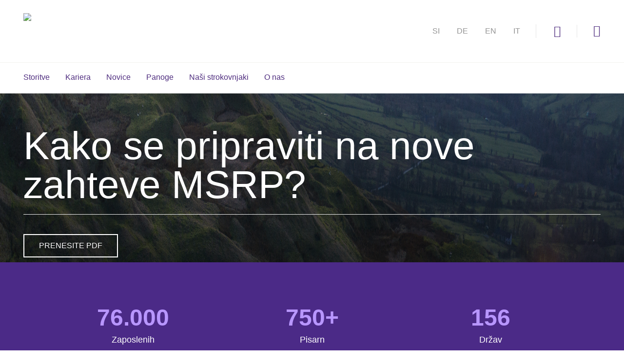

--- FILE ---
content_type: text/html; charset=utf-8
request_url: https://www.grantthornton.si/
body_size: 17813
content:
<!DOCTYPE html>
<html  lang="sl-SI">
<head id="Head">
<!--*********************************************-->
<!-- DNN Platform - http://www.dnnsoftware.com   -->
<!-- Copyright (c) 2002-2016, by DNN Corporation -->
<!--*********************************************-->
<meta content="text/html; charset=UTF-8" http-equiv="Content-Type" /><title>
	Grant Thornton Slovenija
</title><meta id="MetaDescription" name="DESCRIPTION" content="Grant Thornton Slovenija nudi svojim strankam širok nabor storitev revidiranja, računovodstva in obračuna plač ter davčnega in poslovnega svetovanja. Storitve opravljamo vrhunski strokovnjaki ob tesnem sodelovanju z drugimi podjetji v mednarodni skupini Grant Thornton. " /><meta id="MetaKeywords" name="KEYWORDS" content="Grant Thornton, revidiranje, računovodstvo, obračun plač, davčno svetovanje, poslovno svetovanje, revizija,DotNetNuke,DNN" /><meta id="MetaGenerator" name="GENERATOR" content="DotNetNuke " /><meta id="MetaRobots" name="ROBOTS" content="INDEX, FOLLOW" /><link href="/DependencyHandler.axd/5f22e1ae76073d49a6ed9190e214250e/90/css" type="text/css" rel="stylesheet"/><script src="/DependencyHandler.axd/d32de1bd59e396d2e684da204e6fe9aa/90/js" type="text/javascript"></script>     
        
				<script async src="https://www.googletagmanager.com/gtag/js?id=G-V9K266V8P0"></script>
				<script>
				  window.dataLayer = window.dataLayer || [];
				  function gtag(){dataLayer.push(arguments);}
				  gtag('js', new Date());

				  gtag('config', 'G-V9K266V8P0');
				</script>

        
		  <link rel='SHORTCUT ICON' href='/Portals/0/favicon.ico?ver=2020-11-20-183836-293' type='image/x-icon' /><meta name="viewport" content="width=device-width,initial-scale=1" /><script id="eds_jq2_2" src="/DesktopModules/EasyDNNNews/static/eds_jquery/eds2.2.3.js" type="text/javascript" data-minor-version="3"></script><script id="eds_js1_1" src="/DesktopModules/EasyDNNnews/static/EasyDnnSolutions/EasyDnnSolutions_1.1_2.2.js" type="text/javascript" data-minor-version="0" data-init-json="{&quot;instanceGlobal&quot;:&quot;EasyDnnSolutions1_1_instance&quot;,&quot;google&quot;:{&quot;maps&quot;:{&quot;api&quot;:{&quot;key&quot;:&quot;&quot;,&quot;libraries&quot;:[&quot;geometry&quot;,&quot;places&quot;]}}}}"></script></head>
<body id="Body" class="contains-mobile-secondary-navigation">
    
    <form method="post" action="/" id="Form" enctype="multipart/form-data">
<div class="aspNetHidden">
<input type="hidden" name="StylesheetManager_TSSM" id="StylesheetManager_TSSM" value="" />
<input type="hidden" name="ScriptManager_TSM" id="ScriptManager_TSM" value="" />
<input type="hidden" name="__EVENTTARGET" id="__EVENTTARGET" value="" />
<input type="hidden" name="__EVENTARGUMENT" id="__EVENTARGUMENT" value="" />
<input type="hidden" name="__VIEWSTATE" id="__VIEWSTATE" value="r1x+Edwm3RJUennp2Vjv+zxq5ydfPha/oAyaWFUK8S+ePKTT/gy07v2OIOaS5kF2JbA3CUcmMzqHsXdjb0uzqsmvYwmQfkxCNT4ssNVJmSa0MnnLZTtoZrr53WagbL2vHuu/MdmToshp+sBIYTQ/5uxmRfOHl5SRXvNoANqPz3gZ9/CpET6RNVYZuoO0aL0WArA08viJnH48gSQroi5hCGpCGI33p2COQcfFbTgKDcsoPeBP7GBR8bVcapUbtZxuQuLqRujoZfudJ9E7PbetMxeHHxNbL/OoefM6wxl1FvtFjpmntUuF46vsZSS0VPogsxJ+seVh+MZKAZOmB3yG4gvoxN25Q0pD1IMzyOPhCMtuSJlwxLAOOms5Pw2crdr+eZMqzA==" />
</div>

<script type="text/javascript">
//<![CDATA[
var theForm = document.forms['Form'];
if (!theForm) {
    theForm = document.Form;
}
function __doPostBack(eventTarget, eventArgument) {
    if (!theForm.onsubmit || (theForm.onsubmit() != false)) {
        theForm.__EVENTTARGET.value = eventTarget;
        theForm.__EVENTARGUMENT.value = eventArgument;
        theForm.submit();
    }
}
//]]>
</script>


<script src="/WebResource.axd?d=pynGkmcFUV0dZx5VoTUCuqgTAkZRMuVALIF-UyTS7TxSIAPG3qXFvHML1QE1&amp;t=638901526200000000" type="text/javascript"></script>


<script type="text/javascript">
//<![CDATA[
var __cultureInfo = {"name":"sl-SI","numberFormat":{"CurrencyDecimalDigits":2,"CurrencyDecimalSeparator":",","IsReadOnly":false,"CurrencyGroupSizes":[3],"NumberGroupSizes":[3],"PercentGroupSizes":[3],"CurrencyGroupSeparator":".","CurrencySymbol":"€","NaNSymbol":"NaN","CurrencyNegativePattern":8,"NumberNegativePattern":1,"PercentPositivePattern":0,"PercentNegativePattern":0,"NegativeInfinitySymbol":"-∞","NegativeSign":"-","NumberDecimalDigits":2,"NumberDecimalSeparator":",","NumberGroupSeparator":".","CurrencyPositivePattern":3,"PositiveInfinitySymbol":"∞","PositiveSign":"+","PercentDecimalDigits":2,"PercentDecimalSeparator":",","PercentGroupSeparator":".","PercentSymbol":"%","PerMilleSymbol":"‰","NativeDigits":["0","1","2","3","4","5","6","7","8","9"],"DigitSubstitution":1},"dateTimeFormat":{"AMDesignator":"dop.","Calendar":{"MinSupportedDateTime":"\/Date(-62135596800000)\/","MaxSupportedDateTime":"\/Date(253402300799999)\/","AlgorithmType":1,"CalendarType":1,"Eras":[1],"TwoDigitYearMax":2049,"IsReadOnly":false},"DateSeparator":". ","FirstDayOfWeek":1,"CalendarWeekRule":0,"FullDateTimePattern":"dddd, dd. MMMM yyyy HH:mm:ss","LongDatePattern":"dddd, dd. MMMM yyyy","LongTimePattern":"HH:mm:ss","MonthDayPattern":"d. MMMM","PMDesignator":"pop.","RFC1123Pattern":"ddd, dd MMM yyyy HH\u0027:\u0027mm\u0027:\u0027ss \u0027GMT\u0027","ShortDatePattern":"d. MM. yyyy","ShortTimePattern":"HH:mm","SortableDateTimePattern":"yyyy\u0027-\u0027MM\u0027-\u0027dd\u0027T\u0027HH\u0027:\u0027mm\u0027:\u0027ss","TimeSeparator":":","UniversalSortableDateTimePattern":"yyyy\u0027-\u0027MM\u0027-\u0027dd HH\u0027:\u0027mm\u0027:\u0027ss\u0027Z\u0027","YearMonthPattern":"MMMM yyyy","AbbreviatedDayNames":["ned.","pon.","tor.","sre.","čet.","pet.","sob."],"ShortestDayNames":["ned.","pon.","tor.","sre.","čet.","pet.","sob."],"DayNames":["nedelja","ponedeljek","torek","sreda","četrtek","petek","sobota"],"AbbreviatedMonthNames":["jan.","feb.","mar.","apr.","maj","jun.","jul.","avg.","sep.","okt.","nov.","dec.",""],"MonthNames":["januar","februar","marec","april","maj","junij","julij","avgust","september","oktober","november","december",""],"IsReadOnly":false,"NativeCalendarName":"gregorijanski koledar","AbbreviatedMonthGenitiveNames":["jan.","feb.","mar.","apr.","maj","jun.","jul.","avg.","sep.","okt.","nov.","dec.",""],"MonthGenitiveNames":["januar","februar","marec","april","maj","junij","julij","avgust","september","oktober","november","december",""]},"eras":[1,"po Kr.",null,0]};//]]>
</script>

<script src="/Telerik.Web.UI.WebResource.axd?_TSM_HiddenField_=ScriptManager_TSM&amp;compress=1&amp;_TSM_CombinedScripts_=%3b%3bSystem.Web.Extensions%2c+Version%3d4.0.0.0%2c+Culture%3dneutral%2c+PublicKeyToken%3d31bf3856ad364e35%3asl-SI%3af8efdcae-fc88-4697-a128-23b7f470d078%3aea597d4b%3ab25378d2" type="text/javascript"></script>
<div class="aspNetHidden">

	<input type="hidden" name="__VIEWSTATEGENERATOR" id="__VIEWSTATEGENERATOR" value="CA0B0334" />
	<input type="hidden" name="__VIEWSTATEENCRYPTED" id="__VIEWSTATEENCRYPTED" value="" />
	<input type="hidden" name="__EVENTVALIDATION" id="__EVENTVALIDATION" value="TtM26YEuiFdNSw3gSKGCpoua1khOfJwt/pFo6QfgdohS3MbyPdwB+P+/MyzqGDgs7noI6VPp016BMzta6xLHWW+oopJwf+ONvLKZS34aeEDlo8I+KFnJKh4/Jg58dxCqzJCPGJ88v+1jf2t2j9UHNTil/6Y=" />
</div><script src="/DependencyHandler.axd/779b0a0e870896c4e844cf48af8dcad8/90/js" type="text/javascript"></script><script type="text/javascript">
//<![CDATA[
Sys.WebForms.PageRequestManager._initialize('ScriptManager', 'Form', [], [], [], 90, '');
//]]>
</script>

        
        
        

<!--[if lt IE 9]>
    <script src="https://cdnjs.cloudflare.com/ajax/libs/html5shiv/3.7.2/html5shiv.min.js"></script>
    <script src="https://oss.maxcdn.com/respond/1.4.2/respond.min.js"></script>
<![endif]-->


<div class="main">

<header class="header main-header tran" style="margin-top: -652.625px; padding-top: 652.625px;">
    <div class="container">
        <div class="row">
            <div class="col-md-12">
                <div class="header-top clear">
                    <h1 class="logo">
							<div class="desktop-logo"><a id="dnn_dnnLOGO_hypLogo" title="Grant Thornton" href="https://www.grantthornton.si/"><img id="dnn_dnnLOGO_imgLogo" src="/Portals/0/Images/GTlogo-CMYK.png?ver=2021-01-18-103402-487" alt="Grant Thornton" /></a></div>
							<div class="mobile-logo"><a id="dnn_dnnLOGO2_hypLogo" title="Grant Thornton" href="https://www.grantthornton.si/"><img id="dnn_dnnLOGO2_imgLogo" src="/Portals/0/Images/GTlogo-CMYK.png?ver=2021-01-18-103402-487" alt="Grant Thornton" /></a></div>
                    </h1>                   

                    <div class="header__utils">
						 <div class="header__lang">
							<a href="https://www.grantthornton.si" class="active si">SI</a>
							<a href="/de/" class="de">DE</a>
							<a href="/en/" class="en">EN</a>
							<a href="/it/" class="it">IT</a>
						</div>
                        <div class="header__global-reach-toggle">
                            <a href="http://www.grantthornton.global/" target="_blank" aria-pressed="false" class="icon-link global-reach__toggle">
							<i class="icon-globe"></i>
							<span class="ir">Global reach</span></a>
                        </div> 
						
						<div class="header__search h-search-container">
							<a href="javascript:void(0);" aria-pressed="false" class="icon-link"><i class="icon-magnifier"></i><span class="ir">Search</span></a>
							<div class="header__search-form">
								<span id="dnn_searchField_ClassicSearch">
    
    
    <span class="searchInputContainer" data-moreresults="See More Results" data-noresult="No Results Found">
        <input name="dnn$searchField$txtSearch" type="text" maxlength="255" size="20" id="dnn_searchField_txtSearch" class="searchBox searchField" autocomplete="off" placeholder="Search..." />

		<span tabindex="0" aria-pressed="false" class="h-search__close"><i class="icon-close"></i></span>
    </span>
    <a id="dnn_searchField_cmdSearch" class="SearchButton" href="javascript:__doPostBack(&#39;dnn$searchField$cmdSearch&#39;,&#39;&#39;)">Search</a>
</span>


<script type="text/javascript">
    $(function() {
        if (typeof dnn != "undefined" && typeof dnn.searchSkinObject != "undefined") {
            var searchSkinObject = new dnn.searchSkinObject({
                delayTriggerAutoSearch : 400,
                minCharRequiredTriggerAutoSearch : 2,
                searchType: 'S',
                enableWildSearch: true,
                cultureCode: 'sl-SI',
                portalId: -1
                }
            );
            searchSkinObject.init();
            
            
            // attach classic search
            var siteBtn = $('#dnn_searchField_SiteRadioButton');
            var webBtn = $('#dnn_searchField_WebRadioButton');
            var clickHandler = function() {
                if (siteBtn.is(':checked')) searchSkinObject.settings.searchType = 'S';
                else searchSkinObject.settings.searchType = 'W';
            };
            siteBtn.on('change', clickHandler);
            webBtn.on('change', clickHandler);
            
            
        }
    });
</script>

							</div>
						</div>
						
                    </div>
                    <button tabindex="0" aria-pressed="false" class="menu-toggle">
                        <span></span>
                        <span></span>
                        <span></span>
                        <span class="ir">Toggle Menu</span>
                    </button>
                </div>                
            </div>
        </div>
    </div>    
</header>

<nav class="mega" id="skip-nav">

				<div class="mega__level mega__level--1">
	<div class="container">
		<div class="row">
			<ul class="list list--inline list--mega level-1">
				
        <li class="">
        
            <span tabindex="0" aria-pressed="false" class="nav-link nav-link--dropdown" data-open="Storitve">Storitve</span>
        
        
        </li>
    
        <li class="">
        
            <span tabindex="0" aria-pressed="false" class="nav-link nav-link--dropdown" data-open="Kariera">Kariera</span>
        
        
        </li>
    
        <li class="">
        
            <a href="https://www.grantthornton.si/novice" tabindex="0" aria-pressed="false" class="nav-link" data-open="Novice" >Novice</a>
        
        
        </li>
    
        <li class="">
        
            <span tabindex="0" aria-pressed="false" class="nav-link nav-link--dropdown" data-open="Panoge">Panoge</span>
        
        
        </li>
    
        <li class="">
        
            <a href="https://www.grantthornton.si/strokovnjaki" tabindex="0" aria-pressed="false" class="nav-link" data-open="Naši strokovnjaki" >Naši strokovnjaki</a>
        
        
        </li>
    
        <li class="">
        
            <span tabindex="0" aria-pressed="false" class="nav-link nav-link--dropdown" data-open="O nas">O nas</span>
        
        
        </li>
    
			</ul>
		</div>
	</div>
</div>

<div class="mega__level mega__level--2">
	

	<div class="container bleed" data-content="Storitve">
		<div class="row">
			<div class="col-sm-3 bleed__col bleed__col--left">
				<div class="mega__content list-container">
					<ul class="list list--unstyled">
						
		<li>
			<a class="mega-link mega-link--level-2" data-id="Svetovanje" href="https://www.grantthornton.si/storitve/svetovanje">Svetovanje</a>
		</li>
	
		<li>
			<a class="mega-link mega-link--level-2" data-id="Davčno svetovanje" href="https://www.grantthornton.si/storitve/davcno-svetovanje">Davčno svetovanje</a>
		</li>
	
		<li>
			<a class="mega-link mega-link--level-2" data-id="Računovodstvo" href="https://www.grantthornton.si/storitve/racunovodstvo">Računovodstvo</a>
		</li>
	
		<li>
			<a class="mega-link mega-link--level-2" data-id="Obračun plač" href="https://www.grantthornton.si/Storitve/Obracun-plac">Obračun plač</a>
		</li>
	
		<li>
			<a class="mega-link mega-link--level-2" data-id="Revizijske storitve" href="https://www.grantthornton.si/storitve/revizijske-storitve">Revizijske storitve</a>
		</li>
	
					</ul>
				</div>
			</div>
			<div class="col-sm-9 bleed__col bleed__col--right">
				
		<div class="mega__level--3" data-feature="Svetovanje">
			<div class="col-sm-5 col-sm-offset-1">
				<div class="mega__content">
					<span class="h3">
						<a href="https://www.grantthornton.si/storitve/svetovanje">Svetovanje<span class="mobile__mode"> HOME</span></a>
					</span>
						<ul class="list list--unstyled">
								
		<li>
			<a class="mega-link" href="https://www.grantthornton.si/storitve/svetovanje/forenzicne-in-preiskovalne-storitve">Forenzične in preiskovalne storitve</a>
		</li>
	
		<li>
			<a class="mega-link" href="https://www.grantthornton.si/storitve/svetovanje/notranja-revizija">Notranja revizija</a>
		</li>
	
		<li>
			<a class="mega-link" href="https://www.grantthornton.si/storitve/svetovanje/poslovno-svetovanje">Poslovno svetovanje</a>
		</li>
	
		<li>
			<a class="mega-link" href="https://www.grantthornton.si/storitve/svetovanje/transakcijske-storitve">Transakcijske storitve</a>
		</li>
	
		<li>
			<a class="mega-link" href="https://www.grantthornton.si/storitve/svetovanje/upravljanje-s-poslovnimi-tveganji">Upravljanje s poslovnimi tveganji</a>
		</li>
	
		<li>
			<a class="mega-link" href="https://www.grantthornton.si/storitve/svetovanje/vrednotenje">Vrednotenje</a>
		</li>
	
		<li>
			<a class="mega-link" href="https://www.grantthornton.si/storitve/svetovanje/korporativne-finance">Korporativne finance</a>
		</li>
	
						</ul>
				</div>
			</div>
		</div>
	
		<div class="mega__level--3" data-feature="Davčno svetovanje">
			<div class="col-sm-5 col-sm-offset-1">
				<div class="mega__content">
					<span class="h3">
						<a href="https://www.grantthornton.si/storitve/davcno-svetovanje">Davčno svetovanje<span class="mobile__mode"> HOME</span></a>
					</span>
						<ul class="list list--unstyled">
								
						</ul>
				</div>
			</div>
		</div>
	
		<div class="mega__level--3" data-feature="Računovodstvo">
			<div class="col-sm-5 col-sm-offset-1">
				<div class="mega__content">
					<span class="h3">
						<a href="https://www.grantthornton.si/storitve/racunovodstvo">Računovodstvo<span class="mobile__mode"> HOME</span></a>
					</span>
						<ul class="list list--unstyled">
								
						</ul>
				</div>
			</div>
		</div>
	
		<div class="mega__level--3" data-feature="Obračun plač">
			<div class="col-sm-5 col-sm-offset-1">
				<div class="mega__content">
					<span class="h3">
						<a href="https://www.grantthornton.si/Storitve/Obracun-plac">Obračun plač<span class="mobile__mode"> HOME</span></a>
					</span>
						<ul class="list list--unstyled">
								
						</ul>
				</div>
			</div>
		</div>
	
		<div class="mega__level--3" data-feature="Revizijske storitve">
			<div class="col-sm-5 col-sm-offset-1">
				<div class="mega__content">
					<span class="h3">
						<a href="https://www.grantthornton.si/storitve/revizijske-storitve">Revizijske storitve<span class="mobile__mode"> HOME</span></a>
					</span>
						<ul class="list list--unstyled">
								
						</ul>
				</div>
			</div>
		</div>
	
			</div>
			
		</div>
	</div>

	

	<div class="container bleed" data-content="Kariera">
		<div class="row">
			<div class="col-sm-3 bleed__col bleed__col--left">
				<div class="mega__content list-container">
					<ul class="list list--unstyled">
						
		<li>
			<a class="mega-link mega-link--level-2" data-id="Kariera pri Grant Thornton Slovenija" href="https://www.grantthornton.si/Kariera/kariera-pri-grant-thornton">Kariera pri Grant Thornton Slovenija</a>
		</li>
	
					</ul>
				</div>
			</div>
			<div class="col-sm-9 bleed__col bleed__col--right">
				
		<div class="mega__level--3" data-feature="Kariera pri Grant Thornton Slovenija">
			<div class="col-sm-5 col-sm-offset-1">
				<div class="mega__content">
					<span class="h3">
						<a href="https://www.grantthornton.si/Kariera/kariera-pri-grant-thornton">Kariera pri Grant Thornton Slovenija<span class="mobile__mode"> HOME</span></a>
					</span>
						<ul class="list list--unstyled">
								
						</ul>
				</div>
			</div>
		</div>
	
			</div>
			
		</div>
	</div>

	

	<div class="container bleed" data-content="Novice">
		<div class="row">
			<div class="col-sm-3 bleed__col bleed__col--left">
				<div class="mega__content list-container">
					<ul class="list list--unstyled">
						
					</ul>
				</div>
			</div>
			<div class="col-sm-9 bleed__col bleed__col--right">
				
			</div>
			
		</div>
	</div>

	

	<div class="container bleed" data-content="Panoge">
		<div class="row">
			<div class="col-sm-3 bleed__col bleed__col--left">
				<div class="mega__content list-container">
					<ul class="list list--unstyled">
						
		<li>
			<a class="mega-link mega-link--level-2" data-id="Avtomobilska industrija" href="https://www.grantthornton.si/panoge/avtomobilska-industrija">Avtomobilska industrija</a>
		</li>
	
		<li>
			<a class="mega-link mega-link--level-2" data-id="Zdravstveni sektor" href="https://www.grantthornton.si/panoge/zdravstvo">Zdravstveni sektor</a>
		</li>
	
		<li>
			<a class="mega-link mega-link--level-2" data-id="Potovanja, turizem in prosti čas" href="https://www.grantthornton.si/panoge/potovanja-turzem-in-prosti-cas">Potovanja, turizem in prosti čas</a>
		</li>
	
		<li>
			<a class="mega-link mega-link--level-2" data-id="Trgovina in izdelki široke potrošnje" href="https://www.grantthornton.si/panoge/trgovina-in-izdelki-siroke-potrosnje">Trgovina in izdelki široke potrošnje</a>
		</li>
	
		<li>
			<a class="mega-link mega-link--level-2" data-id="Kemijska in farmacevtska industrija" href="https://www.grantthornton.si/panoge/kemijska-in-farmacevtska-industrija">Kemijska in farmacevtska industrija</a>
		</li>
	
		<li>
			<a class="mega-link mega-link--level-2" data-id="Nepremičnine in gradbeništvo" href="https://www.grantthornton.si/panoge/nepremicnine-in-gradbenistvo">Nepremičnine in gradbeništvo</a>
		</li>
	
		<li>
			<a class="mega-link mega-link--level-2" data-id="Tehnološka, medijska in komunikacijska podjetja" href="https://www.grantthornton.si/panoge/tehnoloska-medijska-in-komunikacijska-podjetja">Tehnološka, medijska in komunikacijska podjetja</a>
		</li>
	
		<li>
			<a class="mega-link mega-link--level-2" data-id="Energetika in okolje" href="https://www.grantthornton.si/panoge/energetika-in-okolje">Energetika in okolje</a>
		</li>
	
		<li>
			<a class="mega-link mega-link--level-2" data-id="Transport in logistika" href="https://www.grantthornton.si/panoge/transport-in-logistika">Transport in logistika</a>
		</li>
	
		<li>
			<a class="mega-link mega-link--level-2" data-id="Finančne storitve" href="https://www.grantthornton.si/panoge/financne-storitve">Finančne storitve</a>
		</li>
	
		<li>
			<a class="mega-link mega-link--level-2" data-id="Strojništvo in proizvodnja opreme" href="https://www.grantthornton.si/panoge/strojnistvo-in-proizvodnja-opreme">Strojništvo in proizvodnja opreme</a>
		</li>
	
		<li>
			<a class="mega-link mega-link--level-2" data-id="Javni sektor" href="https://www.grantthornton.si/panoge/javni-sektor">Javni sektor</a>
		</li>
	
					</ul>
				</div>
			</div>
			<div class="col-sm-9 bleed__col bleed__col--right">
				
		<div class="mega__level--3" data-feature="Avtomobilska industrija">
			<div class="col-sm-5 col-sm-offset-1">
				<div class="mega__content">
					<span class="h3">
						<a href="https://www.grantthornton.si/panoge/avtomobilska-industrija">Avtomobilska industrija<span class="mobile__mode"> HOME</span></a>
					</span>
						<ul class="list list--unstyled">
								
						</ul>
				</div>
			</div>
		</div>
	
		<div class="mega__level--3" data-feature="Zdravstveni sektor">
			<div class="col-sm-5 col-sm-offset-1">
				<div class="mega__content">
					<span class="h3">
						<a href="https://www.grantthornton.si/panoge/zdravstvo">Zdravstveni sektor<span class="mobile__mode"> HOME</span></a>
					</span>
						<ul class="list list--unstyled">
								
						</ul>
				</div>
			</div>
		</div>
	
		<div class="mega__level--3" data-feature="Potovanja, turizem in prosti čas">
			<div class="col-sm-5 col-sm-offset-1">
				<div class="mega__content">
					<span class="h3">
						<a href="https://www.grantthornton.si/panoge/potovanja-turzem-in-prosti-cas">Potovanja, turizem in prosti čas<span class="mobile__mode"> HOME</span></a>
					</span>
						<ul class="list list--unstyled">
								
						</ul>
				</div>
			</div>
		</div>
	
		<div class="mega__level--3" data-feature="Trgovina in izdelki široke potrošnje">
			<div class="col-sm-5 col-sm-offset-1">
				<div class="mega__content">
					<span class="h3">
						<a href="https://www.grantthornton.si/panoge/trgovina-in-izdelki-siroke-potrosnje">Trgovina in izdelki široke potrošnje<span class="mobile__mode"> HOME</span></a>
					</span>
						<ul class="list list--unstyled">
								
						</ul>
				</div>
			</div>
		</div>
	
		<div class="mega__level--3" data-feature="Kemijska in farmacevtska industrija">
			<div class="col-sm-5 col-sm-offset-1">
				<div class="mega__content">
					<span class="h3">
						<a href="https://www.grantthornton.si/panoge/kemijska-in-farmacevtska-industrija">Kemijska in farmacevtska industrija<span class="mobile__mode"> HOME</span></a>
					</span>
						<ul class="list list--unstyled">
								
						</ul>
				</div>
			</div>
		</div>
	
		<div class="mega__level--3" data-feature="Nepremičnine in gradbeništvo">
			<div class="col-sm-5 col-sm-offset-1">
				<div class="mega__content">
					<span class="h3">
						<a href="https://www.grantthornton.si/panoge/nepremicnine-in-gradbenistvo">Nepremičnine in gradbeništvo<span class="mobile__mode"> HOME</span></a>
					</span>
						<ul class="list list--unstyled">
								
						</ul>
				</div>
			</div>
		</div>
	
		<div class="mega__level--3" data-feature="Tehnološka, medijska in komunikacijska podjetja">
			<div class="col-sm-5 col-sm-offset-1">
				<div class="mega__content">
					<span class="h3">
						<a href="https://www.grantthornton.si/panoge/tehnoloska-medijska-in-komunikacijska-podjetja">Tehnološka, medijska in komunikacijska podjetja<span class="mobile__mode"> HOME</span></a>
					</span>
						<ul class="list list--unstyled">
								
						</ul>
				</div>
			</div>
		</div>
	
		<div class="mega__level--3" data-feature="Energetika in okolje">
			<div class="col-sm-5 col-sm-offset-1">
				<div class="mega__content">
					<span class="h3">
						<a href="https://www.grantthornton.si/panoge/energetika-in-okolje">Energetika in okolje<span class="mobile__mode"> HOME</span></a>
					</span>
						<ul class="list list--unstyled">
								
						</ul>
				</div>
			</div>
		</div>
	
		<div class="mega__level--3" data-feature="Transport in logistika">
			<div class="col-sm-5 col-sm-offset-1">
				<div class="mega__content">
					<span class="h3">
						<a href="https://www.grantthornton.si/panoge/transport-in-logistika">Transport in logistika<span class="mobile__mode"> HOME</span></a>
					</span>
						<ul class="list list--unstyled">
								
						</ul>
				</div>
			</div>
		</div>
	
		<div class="mega__level--3" data-feature="Finančne storitve">
			<div class="col-sm-5 col-sm-offset-1">
				<div class="mega__content">
					<span class="h3">
						<a href="https://www.grantthornton.si/panoge/financne-storitve">Finančne storitve<span class="mobile__mode"> HOME</span></a>
					</span>
						<ul class="list list--unstyled">
								
						</ul>
				</div>
			</div>
		</div>
	
		<div class="mega__level--3" data-feature="Strojništvo in proizvodnja opreme">
			<div class="col-sm-5 col-sm-offset-1">
				<div class="mega__content">
					<span class="h3">
						<a href="https://www.grantthornton.si/panoge/strojnistvo-in-proizvodnja-opreme">Strojništvo in proizvodnja opreme<span class="mobile__mode"> HOME</span></a>
					</span>
						<ul class="list list--unstyled">
								
						</ul>
				</div>
			</div>
		</div>
	
		<div class="mega__level--3" data-feature="Javni sektor">
			<div class="col-sm-5 col-sm-offset-1">
				<div class="mega__content">
					<span class="h3">
						<a href="https://www.grantthornton.si/panoge/javni-sektor">Javni sektor<span class="mobile__mode"> HOME</span></a>
					</span>
						<ul class="list list--unstyled">
								
						</ul>
				</div>
			</div>
		</div>
	
			</div>
			
		</div>
	</div>

	

	<div class="container bleed" data-content="Naši strokovnjaki">
		<div class="row">
			<div class="col-sm-3 bleed__col bleed__col--left">
				<div class="mega__content list-container">
					<ul class="list list--unstyled">
						
					</ul>
				</div>
			</div>
			<div class="col-sm-9 bleed__col bleed__col--right">
				
			</div>
			
		</div>
	</div>

	

	<div class="container bleed" data-content="O nas">
		<div class="row">
			<div class="col-sm-3 bleed__col bleed__col--left">
				<div class="mega__content list-container">
					<ul class="list list--unstyled">
						
		<li>
			<a class="mega-link mega-link--level-2" data-id="Grant Thornton Slovenija" href="https://www.grantthornton.si/o-nas/grant-thornton-slovenija">Grant Thornton Slovenija</a>
		</li>
	
		<li>
			<a class="mega-link mega-link--level-2" data-id="Presegamo vaša pričakovanja" href="https://www.grantthornton.si/Presegamo-vasa-pricakovanja">Presegamo vaša pričakovanja</a>
		</li>
	
		<li>
			<a class="mega-link mega-link--level-2" data-id="Pregledno poročilo" href="https://www.grantthornton.si/o-nas/pregledno-porocilo">Pregledno poročilo</a>
		</li>
	
		<li>
			<a class="mega-link mega-link--level-2" data-id="Lokacija" href="https://www.grantthornton.si/o-nas/lokacija">Lokacija</a>
		</li>
	
		<li>
			<a class="mega-link mega-link--level-2" data-id="Kontakt" href="https://www.grantthornton.si/kontakt">Kontakt</a>
		</li>
	
		<li>
			<a class="mega-link mega-link--level-2" data-id="Predlogi, pohvale in pritožbe" href="https://www.grantthornton.si/predlogi-pohvale-in-pritozbe">Predlogi, pohvale in pritožbe</a>
		</li>
	
					</ul>
				</div>
			</div>
			<div class="col-sm-9 bleed__col bleed__col--right">
				
		<div class="mega__level--3" data-feature="Grant Thornton Slovenija">
			<div class="col-sm-5 col-sm-offset-1">
				<div class="mega__content">
					<span class="h3">
						<a href="https://www.grantthornton.si/o-nas/grant-thornton-slovenija">Grant Thornton Slovenija<span class="mobile__mode"> HOME</span></a>
					</span>
						<ul class="list list--unstyled">
								
						</ul>
				</div>
			</div>
		</div>
	
		<div class="mega__level--3" data-feature="Presegamo vaša pričakovanja">
			<div class="col-sm-5 col-sm-offset-1">
				<div class="mega__content">
					<span class="h3">
						<a href="https://www.grantthornton.si/Presegamo-vasa-pricakovanja">Presegamo vaša pričakovanja<span class="mobile__mode"> HOME</span></a>
					</span>
						<ul class="list list--unstyled">
								
						</ul>
				</div>
			</div>
		</div>
	
		<div class="mega__level--3" data-feature="Pregledno poročilo">
			<div class="col-sm-5 col-sm-offset-1">
				<div class="mega__content">
					<span class="h3">
						<a href="https://www.grantthornton.si/o-nas/pregledno-porocilo">Pregledno poročilo<span class="mobile__mode"> HOME</span></a>
					</span>
						<ul class="list list--unstyled">
								
						</ul>
				</div>
			</div>
		</div>
	
		<div class="mega__level--3" data-feature="Lokacija">
			<div class="col-sm-5 col-sm-offset-1">
				<div class="mega__content">
					<span class="h3">
						<a href="https://www.grantthornton.si/o-nas/lokacija">Lokacija<span class="mobile__mode"> HOME</span></a>
					</span>
						<ul class="list list--unstyled">
								
						</ul>
				</div>
			</div>
		</div>
	
		<div class="mega__level--3" data-feature="Kontakt">
			<div class="col-sm-5 col-sm-offset-1">
				<div class="mega__content">
					<span class="h3">
						<a href="https://www.grantthornton.si/kontakt">Kontakt<span class="mobile__mode"> HOME</span></a>
					</span>
						<ul class="list list--unstyled">
								
						</ul>
				</div>
			</div>
		</div>
	
		<div class="mega__level--3" data-feature="Predlogi, pohvale in pritožbe">
			<div class="col-sm-5 col-sm-offset-1">
				<div class="mega__content">
					<span class="h3">
						<a href="https://www.grantthornton.si/predlogi-pohvale-in-pritozbe">Predlogi, pohvale in pritožbe<span class="mobile__mode"> HOME</span></a>
					</span>
						<ul class="list list--unstyled">
								
						</ul>
				</div>
			</div>
		</div>
	
			</div>
			
		</div>
	</div>

	
</div>



    
	
	

	
	
	
	
	

</nav>

<div class="home-page-container" id="skip-content">
    <div>
		<div>
			<div class="main">
				<div class="banner-block banner-block--photograph interim-possition scroll-reveal__container">
					<div id="dnn_BannerImage" class="background background--darker-image"><div class="DnnModule DnnModule-DNN_HTML DnnModule-7409"><a name="7409"></a>
<div class="DNNContainer_noTitle">
	<div id="dnn_ctr7409_ContentPane"><!-- Start_Module_7409 --><div id="dnn_ctr7409_ModuleContent" class="DNNModuleContent ModDNNHTMLC">
	<div id="dnn_ctr7409_HtmlModule_lblContent" class="Normal">
	<p><img alt="" src="/portals/0/Images/Ozadja/Cesta%20ozadje.jpg?ver=2025-09-10-120341-327" style="width: 6008px; height: 2515px;" title="" /></p>
</div>

</div><!-- End_Module_7409 --></div>
	<div class="clear"></div>
</div>
</div></div>
					<div class="background-underlay"></div>
					<div class="container">
					<div class="row">
						<div id="dnn_BannerContent" class="col-md-12">
						
						<div class="DnnModule DnnModule-DNN_HTML DnnModule-406"><a name="406"></a>
<div class="DNNContainer_noTitle">
	<div id="dnn_ctr406_ContentPane"><!-- Start_Module_406 --><div id="dnn_ctr406_ModuleContent" class="DNNModuleContent ModDNNHTMLC">
	<div id="dnn_ctr406_HtmlModule_lblContent" class="Normal">
	<h1 class="title--light still">Kako se pripraviti na nove zahteve MSRP?</h1>

<hr />
<p><a class="link btn-primary-light still" href="/novice/nove-zahteve-msrp" rel="noopener" target="_blank">PRENESITE PDF </a></p>

</div>

</div><!-- End_Module_406 --></div>
	<div class="clear"></div>
</div>
</div><div class="DnnModule DnnModule-DNN_HTML DnnModule-7402"><a name="7402"></a>
<div class="DNNContainer_noTitle">
	<div id="dnn_ctr7402_ContentPane"><!-- Start_Module_7402 --><div id="dnn_ctr7402_ModuleContent" class="DNNModuleContent ModDNNHTMLC">
	<div id="dnn_ctr7402_HtmlModule_lblContent" class="Normal">
	<div style="position:relative; left:50%; transform:translateX(-50%);
            width:100vw; background-color:#4b2a87;
            padding:60px 20px; margin:0;">

  <div style="display:flex; flex-wrap:wrap; justify-content:space-around;
              max-width:1100px; margin:0 auto;">
    
    <div style="flex:1 1 200px; margin:20px; text-align:center;">
      <a href="/o-nas/grant-thornton-slovenija" 
         style="text-decoration:none; color:inherit;">
        <div style="font-size:48px; font-weight:700; color:#b896ff;">76.000</div>
        <div style="font-size:18px; color:white;">Zaposlenih</div>
      </a>
    </div>

    <div style="flex:1 1 200px; margin:20px; text-align:center;">
      <a href="/o-nas/grant-thornton-slovenija" 
         style="text-decoration:none; color:inherit;">
        <div style="font-size:48px; font-weight:700; color:#b896ff;">750+</div>
        <div style="font-size:18px; color:white;">Pisarn</div>
      </a>
    </div>

    <div style="flex:1 1 200px; margin:20px; text-align:center;">
      <a href="/o-nas/grant-thornton-slovenija" 
         style="text-decoration:none; color:inherit;">
        <div style="font-size:48px; font-weight:700; color:#b896ff;">156</div>
        <div style="font-size:18px; color:white;">Držav</div>
      </a>
    </div>

  </div>
</div>

<style>
  /* Add underline on hover */
  a:hover div {
    text-decoration: underline;
  }
</style>

</div>

</div><!-- End_Module_7402 --></div>
	<div class="clear"></div>
</div>
</div></div>
					</div>
				</div>
				</div>
			</div>
		</div>
		<div>
			<div class="fcb">
				<div class="container">
					<div class="row">
						<div id="dnn_ContentPane" class="col-xs-12">
							
						<div class="DnnModule DnnModule-DNN_HTML DnnModule-7410"><a name="7410"></a>
<div class="DNNContainer_noTitle">
	<div id="dnn_ctr7410_ContentPane"><!-- Start_Module_7410 --><div id="dnn_ctr7410_ModuleContent" class="DNNModuleContent ModDNNHTMLC">
	<div id="dnn_ctr7410_HtmlModule_lblContent" class="Normal">
	
</div>

</div><!-- End_Module_7410 --></div>
	<div class="clear"></div>
</div>
</div><div class="DnnModule DnnModule-DNN_HTML DnnModule-420"><a name="420"></a>
<div class="DNNContainer_noTitle">
	<div id="dnn_ctr420_ContentPane"><!-- Start_Module_420 --><div id="dnn_ctr420_ModuleContent" class="DNNModuleContent ModDNNHTMLC">
	<div id="dnn_ctr420_HtmlModule_lblContent" class="Normal">
	<div class="news-banner" style="position:relative; left:50%; transform:translateX(-50%);
            width:100vw; background-color:transparent;
            padding:20px 20px; margin:0; text-align:center;">
  <h2 class="gt-hero-title heavy" style="margin:0; color:#4b2a87; font-size:40px;">
    <a class="news-link" href="/novice">Aktualne novice</a>
  </h2>
</div>

<style type="text/css">
  .news-banner .news-link {
    color: #4b2a87 !important;          /* violet text */
    text-decoration: none !important;   /* no underline by default */
  }
  .news-banner .news-link:hover {
    text-decoration: underline !important;
    text-decoration-color: #4b2a87 !important; /* violet underline on hover */
  }
</style>

</div>

</div><!-- End_Module_420 --></div>
	<div class="clear"></div>
</div>
</div><div class="DnnModule DnnModule-DNN_HTML DnnModule-7405"><a name="7405"></a></div></div>
					</div>
				</div>

					<div class="row">
						<div id="dnn_Pane2" class="">
						
						<div class="DnnModule DnnModule-EasyDNNnews DnnModule-452"><a name="452"></a>
<div class="DNNContainer_noTitle">
	<div id="dnn_ctr452_ContentPane"><!-- Start_Module_452 --><div id="dnn_ctr452_ModuleContent" class="DNNModuleContent ModEasyDNNnewsC">
	
<script type="text/javascript">
	/*<![CDATA[*/
	
	
	
	
	
	
	
	
	

	eds2_2(function ($) {
		if (typeof edn_fluidvids != 'undefined')
			edn_fluidvids.init({
				selector: ['.edn_fluidVideo iframe'],
				players: ['www.youtube.com', 'player.vimeo.com']
			});
		
		

	});
	/*]]>*/
</script>



<div class="news eds_subCollection_news eds_news_GrantThorton eds_template_List_Article_Default eds_templateGroup_listArticleDefault eds_styleSwitchCriteria_module-452">
	

	

	<div id="dnn_ctr452_ViewEasyDNNNewsMain_ctl00_pnlListArticles">
		
		
		<!--ArticleRepeat:Before:-->
<div class="fcb__slider wide swiper-container-horizontal">
<div class="edn_452_article_list_wrapper"><!--ArticleTemplate-->

<div class="swiper-slide">
	<a href="https://www.grantthornton.si/novice/primeri-konsolidiranih-izkazov-2025" class="fcb__single">
		<div class="fcb__single__header">
			<div class="fcb__single__image" style="background-image: url('/Portals/0/EasyDNNNews/1489/500500p452EDNthumbresized_banner_image.jpg')"></div>
		</div>
		<div class="fcb__single__content-container">
			<div class="content">
				<span class="category is-truncated" style="max-height: 2.48em; overflow: hidden; text-overflow: ellipsis; word-wrap: break-word;"></span>
				<span class="title" style="max-height: 4.6em; overflow: hidden; text-overflow: ellipsis;">Primeri konsolidiranih računovodskih izkazov po IFRS za leto 2025</span>
			</div>
			<div class="content-bottom">
				<span class="text" style="max-height: 8.4em; overflow: hidden; text-overflow: ellipsis;">
					<p>Publikacija <em data-end="200" data-start="133">Primeri konsolidiranih računovodskih izkazov po IFRS za leto 2025</em> skupaj z objavljenim Dodatkom E k IFRS 18 ponuja celovit in praktičen vpogled v pripravo konsolidiranih računovodskih izkazov v skladu z najnovejšimi zahtevami IFRS. Namenjena je podpori računovodjem, finančnim oddelkom in revizorjem pri razumevanju sprememb ter pravočasnem načrtovanju prehoda na novi standard IFRS 18.</p>
				</span>
			</div>
		</div>
	</a>
</div>
<!--ArticleTemplate-->

<div class="swiper-slide">
	<a href="https://www.grantthornton.si/novice/nove-zahteve-msrp" class="fcb__single">
		<div class="fcb__single__header">
			<div class="fcb__single__image" style="background-image: url('/Portals/0/EasyDNNNews/1490/500500p452EDNthumbspremembe-msrp-naslovnica.jpg')"></div>
		</div>
		<div class="fcb__single__content-container">
			<div class="content">
				<span class="category is-truncated" style="max-height: 2.48em; overflow: hidden; text-overflow: ellipsis; word-wrap: break-word;">Pregleden povzetek vseh ključnih sprememb MSRP</span>
				<span class="title" style="max-height: 4.6em; overflow: hidden; text-overflow: ellipsis;">Nove zahteve MSRP</span>
			</div>
			<div class="content-bottom">
				<span class="text" style="max-height: 8.4em; overflow: hidden; text-overflow: ellipsis;">
					<p>Publikacija zajema nove standarde in pojasnila, kot tudi spremembe obstoječih standardov.</p>

<p>Prenesite pregleden povzetek vseh ključnih sprememb MSRP, ki bodo vplivale na računovodsko poročanje.</p>

<p>&nbsp;</p>
				</span>
			</div>
		</div>
	</a>
</div>
<!--ArticleTemplate-->

<div class="swiper-slide">
	<a href="https://www.grantthornton.si/novice/primeri-medletnih-konsolidiranih-ra%c4%8dunovodskih-izkazov-po-msrp-2025" class="fcb__single">
		<div class="fcb__single__header">
			<div class="fcb__single__image" style="background-image: url('/Portals/0/EasyDNNNews/1483/500500p452EDNthumbagility_rgb_green.jpg')"></div>
		</div>
		<div class="fcb__single__content-container">
			<div class="content">
				<span class="category is-truncated" style="max-height: 2.48em; overflow: hidden; text-overflow: ellipsis; word-wrap: break-word;"></span>
				<span class="title" style="max-height: 4.6em; overflow: hidden; text-overflow: ellipsis;">Primeri medletnih konsolidiranih računovodskih izkazov po MSRP za leto 2025</span>
			</div>
			<div class="content-bottom">
				<span class="text" style="max-height: 8.4em; overflow: hidden; text-overflow: ellipsis;">
					<p>Upravni odbor za mednarodne računovodske standarde (IASB) vsako leto objavi nove standarde in spremembe, ki lahko pomembno vplivajo na predstavitev celotnega sklopa računovodskih izkazov. Prenesite vzorec.</p>
				</span>
			</div>
		</div>
	</a>
</div>
<!--ArticleTemplate-->

<div class="swiper-slide">
	<a href="https://www.grantthornton.si/novice/zagotovitev-zanesljivosti-ra%c4%8dunovodskih-izkazov" class="fcb__single">
		<div class="fcb__single__header">
			<div class="fcb__single__image" style="background-image: url('/Portals/0/EasyDNNNews/1480/500500p452EDNthumbresponsibility_rgb_orange2.png')"></div>
		</div>
		<div class="fcb__single__content-container">
			<div class="content">
				<span class="category is-truncated" style="max-height: 2.48em; overflow: hidden; text-overflow: ellipsis; word-wrap: break-word;">Poskrbite za poslovno uspešnost in ugled podjetja s točnimi in zanesljivimi računovodskimi izkazi. </span>
				<span class="title" style="max-height: 4.6em; overflow: hidden; text-overflow: ellipsis;">Zagotovitev točnosti in zanesljivosti računovodskih izkazov</span>
			</div>
			<div class="content-bottom">
				<span class="text" style="max-height: 8.4em; overflow: hidden; text-overflow: ellipsis;">
					<p>Zaključek poslovnega leta prinaša priložnost za temeljit pregled poslovanja in pripravo na prihodnja poslovna leta. Da bo vaše podjetje uspešno zaključilo leto 2024, je pomembno, da se osredotočite na ključne vidike, ki vplivajo na zanesljivost in kakovost vaših računovodskih poročil.</p>

<p>Pomembno je, da so letni računovodski izkazi natančni in pošteno prikazujejo finančno stanje podjetja. To je bistveno za vse, ki sprejemajo odločitve na podlagi teh podatkov. Vsaka računovodska postavka mora biti usklajena z veljavnimi računovodskimi standardi, saj napake lahko negativno vplivajo na poslovno uspešnost in ugled podjetja.</p>
				</span>
			</div>
		</div>
	</a>
</div>
<!--ArticleTemplate-->

<div class="swiper-slide">
	<a href="https://www.grantthornton.si/novice/primeri-racunovodskih-izkazov-po-msrp-2024" class="fcb__single">
		<div class="fcb__single__header">
			<div class="fcb__single__image" style="background-image: url('/Portals/0/EasyDNNNews/1479/500500p452EDNthumbrespect_rgb_teal.png')"></div>
		</div>
		<div class="fcb__single__content-container">
			<div class="content">
				<span class="category is-truncated" style="max-height: 2.48em; overflow: hidden; text-overflow: ellipsis; word-wrap: break-word;"></span>
				<span class="title" style="max-height: 4.6em; overflow: hidden; text-overflow: ellipsis;">Primeri konsolidiranih računovodskih izkazov po MSRP 2024</span>
			</div>
			<div class="content-bottom">
				<span class="text" style="max-height: 8.4em; overflow: hidden; text-overflow: ellipsis;">
					<p><strong>Grant Thornton International Ltd (GTIL)</strong> predstavlja primere računovodskih izkazov po&nbsp;MSRP, ki zagotavljajo najnovejše informacija za pripravljavce računovodskih izkazov po MSRP.&nbsp;</p>
				</span>
			</div>
		</div>
	</a>
</div>
<!--ArticleTemplate-->

<div class="swiper-slide">
	<a href="https://www.grantthornton.si/novice/trg-dela-in-delovna-mesta-2024" class="fcb__single">
		<div class="fcb__single__header">
			<div class="fcb__single__image" style="background-image: url('/Portals/0/EasyDNNNews/1459/500500p452EDNthumbresponsibility_rgb_red11.jpg')"></div>
		</div>
		<div class="fcb__single__content-container">
			<div class="content">
				<span class="category is-truncated" style="max-height: 2.48em; overflow: hidden; text-overflow: ellipsis; word-wrap: break-word;"></span>
				<span class="title" style="max-height: 4.6em; overflow: hidden; text-overflow: ellipsis;">Kaj čaka trg dela in delovna mesta v 2024?</span>
			</div>
			<div class="content-bottom">
				<span class="text" style="max-height: 8.4em; overflow: hidden; text-overflow: ellipsis;">
					<p>Kako nam bodo umetna inteligenca, brezposlenost, začasne &quot;pop-up&quot; pisarne in drugi trendi krojili usodo trga dela?&nbsp;Prihodnost dela, delavcev in delovnih mest&nbsp;je bilo&nbsp;visoko na dnevnem redu letnega zasedanja Svetovnega gospodarskega foruma v Davosu. Eno ključnih sporočil voditeljev je bilo, da naložbe v industrijo ne morejo uspeti brez enakovredne naložbe v ljudi. Tukaj je nekaj ključnih trendov pri delu in delovnem mestu, na katere morate biti pozorni v letu 2024, po mnenju strokovnjakov v Davosu.</p>
				</span>
			</div>
		</div>
	</a>
</div>
</div><!--ArticleRepeat:After:-->
</div>


		
	
	</div>

	

	
	
</div>









</div><!-- End_Module_452 --></div>
	<div class="clear"></div>
</div>
</div></div>
						<div class="arrows"></div>
					</div>

			</div>
		</div>
		<div>
			<div class="about-us-block">
				<div class="container">
					<div class="row">
						<div id="dnn_Pane3" class="col-xs-12">
							
						<div class="DnnModule DnnModule-DNN_HTML DnnModule-7404"><a name="7404"></a>
<div class="DNNContainer_noTitle">
	<div id="dnn_ctr7404_ContentPane"><!-- Start_Module_7404 --><div id="dnn_ctr7404_ModuleContent" class="DNNModuleContent ModDNNHTMLC">
	<div id="dnn_ctr7404_HtmlModule_lblContent" class="Normal">
	<div class="news-banner" style="position:relative; left:50%; transform:translateX(-50%);
            width:100vw; background-color:transparent;
            padding:20px 20px; margin:0; text-align:center;">
  <h2 class="gt-hero-title heavy" style="margin:0; color:#4b2a87; font-size:40px;">
    <a class="news-link" href="/novice">Naše storitve</a>
  </h2>
</div>

<style type="text/css">
  .news-banner .news-link {
    color: #4b2a87 !important;          /* violet text */
    text-decoration: none !important;   /* no underline by default */
  }
  .news-banner .news-link:hover {
    text-decoration: underline !important;  
    text-decoration-color: #4b2a87 !important; /* violet underline on hover */
  }
</style>

</div>

</div><!-- End_Module_7404 --></div>
	<div class="clear"></div>
</div>
</div></div>
					</div>
					<div class="columns">
						<div class="row">
							<div class="about-us-slick-slider">
								<div class="slick-wrapper2">
									<div class="swiper-slide">
										<div id="dnn_Pane4" class="col-sm-12">
										
										<div class="DnnModule DnnModule-DNN_HTML DnnModule-422"><a name="422"></a>
<div class="DNNContainer_noTitle">
	<div id="dnn_ctr422_ContentPane"><!-- Start_Module_422 --><div id="dnn_ctr422_ModuleContent" class="DNNModuleContent ModDNNHTMLC">
	<div id="dnn_ctr422_HtmlModule_lblContent" class="Normal">
	<h3><a class="page-name" href="/Storitve/Svetovanje-pri-ukrepih-proti-posledicam-COVID-19/Financno-svetovanje">Finančno svetovanje</a></h3> <p class="page-summary">Finančno svetovanje in zagotavljanje likvidnosti za vaše podjetje</p>
</div>

</div><!-- End_Module_422 --></div>
	<div class="clear"></div>
</div>
</div></div>
									</div>
									<div class="swiper-slide">
										<div id="dnn_Pane5" class="col-sm-12">
										
										<div class="DnnModule DnnModule-DNN_HTML DnnModule-423"><a name="423"></a>
<div class="DNNContainer_noTitle">
	<div id="dnn_ctr423_ContentPane"><!-- Start_Module_423 --><div id="dnn_ctr423_ModuleContent" class="DNNModuleContent ModDNNHTMLC">
	<div id="dnn_ctr423_HtmlModule_lblContent" class="Normal">
	<h3><a class="page-name" href="/Storitve/Svetovanje-pri-ukrepih-proti-posledicam-COVID-19/Davcno-in-pravno-svetovanje">Davčno in pravno svetovanje</a></h3>

<p class="page-summary">Svetovanje po vaši meri na enem mestu</p>

</div>

</div><!-- End_Module_423 --></div>
	<div class="clear"></div>
</div>
</div></div>
									</div>
									<div class="swiper-slide">
										<div id="dnn_Pane6" class="col-sm-12">

										<div class="DnnModule DnnModule-DNN_HTML DnnModule-424"><a name="424"></a>
<div class="DNNContainer_noTitle">
	<div id="dnn_ctr424_ContentPane"><!-- Start_Module_424 --><div id="dnn_ctr424_ModuleContent" class="DNNModuleContent ModDNNHTMLC">
	<div id="dnn_ctr424_HtmlModule_lblContent" class="Normal">
	<h3><a class="page-name" href="/Storitve/Svetovanje-pri-ukrepih-proti-posledicam-COVID-19/Poslovno-svetovanje">Poslovno svetovanje</a></h3>

<p class="page-summary">Za upravljanje podjetja je pravočasna in ustrezna reakcija ključnega pomena</p>

</div>

</div><!-- End_Module_424 --></div>
	<div class="clear"></div>
</div>
</div></div>
									</div>
									
									<div class="swiper-slide">
										<div id="dnn_Pane6_2" class="col-sm-12">

										<div class="DnnModule DnnModule-DNN_HTML DnnModule-550"><a name="550"></a>
<div class="DNNContainer_noTitle">
	<div id="dnn_ctr550_ContentPane"><!-- Start_Module_550 --><div id="dnn_ctr550_ModuleContent" class="DNNModuleContent ModDNNHTMLC">
	<div id="dnn_ctr550_HtmlModule_lblContent" class="Normal">
	<h3><a class="page-name" href="/storitve/Svetovanje-pri-ukrepih-proti-posledicam-COVID-19/Delovno-pravno-svetovanje">Delovno pravno svetovanje</a></h3>

<p class="page-summary">Ključne reakcije za ohranitev delovnih mest</p>

</div>

</div><!-- End_Module_550 --></div>
	<div class="clear"></div>
</div>
</div></div>
									</div>
									<div class="swiper-slide">
										<div id="dnn_Pane6_3" class="col-sm-12">

										<div class="DnnModule DnnModule-DNN_HTML DnnModule-551"><a name="551"></a>
<div class="DNNContainer_noTitle">
	<div id="dnn_ctr551_ContentPane"><!-- Start_Module_551 --><div id="dnn_ctr551_ModuleContent" class="DNNModuleContent ModDNNHTMLC">
	<div id="dnn_ctr551_HtmlModule_lblContent" class="Normal">
	<h3 style="margin:0; color:#4b2a87;">
  <a class="page-name" href="/Storitve/Obracun-plac">Obračun plač</a>
</h3>

<p class="page-summary" style="color:#000;">
  Obračun plač in celovita podpora kadrovskim postopkom
</p>

<style type="text/css">
  .page-name {
    color: #4b2a87 !important;          /* violet link */
    text-decoration: none !important;
  }
  .page-name:hover {
    text-decoration: underline !important;
    text-decoration-color: #4b2a87 !important;
  }
</style>

</div>

</div><!-- End_Module_551 --></div>
	<div class="clear"></div>
</div>
</div></div>
									</div>
								</div>
							</div>
						</div>
					</div>
				</div>
			</div>
		</div>
		<div>
			<div class="extended-banner-block interim-possition banner-block--photograph">
				<div id="dnn_bannerBackground" class="background background--darker-image" style=""><div class="DnnModule DnnModule-DNN_HTML DnnModule-7399"><a name="7399"></a>
<div class="DNNContainer_noTitle">
	<div id="dnn_ctr7399_ContentPane"><!-- Start_Module_7399 --><div id="dnn_ctr7399_ModuleContent" class="DNNModuleContent ModDNNHTMLC">
	<div id="dnn_ctr7399_HtmlModule_lblContent" class="Normal">
	<p><img alt="" src="/portals/0/EasyDNNNews/1/2.jpg?ver=2025-09-09-082434-157" style="width: 6008px; height: 2515px;" title="" /></p>

</div>

</div><!-- End_Module_7399 --></div>
	<div class="clear"></div>
</div>
</div></div>
				<div class="background-underlay"></div>
				<div class="container">
					<div class="row">
						<div id="dnn_bannerText" class="col-md-12">

						<div class="DnnModule DnnModule-DNN_HTML DnnModule-442"><a name="442"></a>
<div class="DNNContainer_noTitle">
	<div id="dnn_ctr442_ContentPane"><!-- Start_Module_442 --><div id="dnn_ctr442_ModuleContent" class="DNNModuleContent ModDNNHTMLC">
	<div id="dnn_ctr442_HtmlModule_lblContent" class="Normal">
	<p><span style="font-size: 4.8rem; font-style: normal; font-weight: 300;"><br></span></p><p><span style="font-size: 4.8rem; font-style: normal; font-weight: 300;">Odkrijte naše&nbsp;</span></p>

<p><span style="font-size: 4.8rem; font-style: normal; font-weight: 300;">storitve</span></p>

<p><a class="link btn-primary still" href="/storitve/svetovanje">Več</a></p>

	
	
</div>

</div><!-- End_Module_442 --></div>
	<div class="clear"></div>
</div>
</div></div>
					</div>
				</div>
			</div>
		</div>
		
		<div>
			<div class="supported-banner-block">
				<div id="dnn_supportedBannerPane" class="DNNEmptyPane">
			</div>
		</div>
		
		<div>
			<div class="purple-banner-block">
				<div class="container">
					<div class="row">
						<div class="col-sm-12">
							<div id="dnn_PurplePane" class="content DNNEmptyPane">

							</div>
						</div>
					</div>
				</div>
			</div>
		</div>
		
		<div>
			<div class="white-banner-block">
				<div class="container">
					<div class="row">
						<div class="col-sm-12">
							<div id="dnn_WhitePane" class="content DNNEmptyPane">

							</div>
						</div>
					</div>
				</div>
			</div>
		</div>
		
		<div>
			<div class="double-banner-block">
				<div class="container">
					<div class="row">
						<div class="left-col left-col--dark col-sm-6">
							<div class="background"></div>
							<div id="dnn_LeftPane" class="content">

							<div class="DnnModule DnnModule-DNN_HTML DnnModule-443"><a name="443"></a>
<div class="DNNContainer_noTitle">
	<div id="dnn_ctr443_ContentPane"><!-- Start_Module_443 --><div id="dnn_ctr443_ModuleContent" class="DNNModuleContent ModDNNHTMLC">
	<div id="dnn_ctr443_HtmlModule_lblContent" class="Normal">
	<p style="max-height: 20.8em; overflow: hidden; text-overflow: ellipsis;"><span class="category still">Prijavite se na naše e-novice</span></p><br /><br /><h1 class="title still" style="max-height: 19.4999em; overflow: hidden; text-overflow: ellipsis;">E-novice</h1><br /><br /><p style="max-height: 20.8em; overflow: hidden; text-overflow: ellipsis;"><a class="link btn-primary-light still" href="http://eepurl.com/dezwAD" target="_blank">Prijava</a></p><br />
</div>

</div><!-- End_Module_443 --></div>
	<div class="clear"></div>
</div>
</div></div>
						</div>
						<div class="right-col right-col--light col-sm-6">
							<div class="background"></div>
							<div id="dnn_RightPane" class="content">

							<div class="DnnModule DnnModule-DNN_HTML DnnModule-444"><a name="444"></a>
<div class="DNNContainer_noTitle">
	<div id="dnn_ctr444_ContentPane"><!-- Start_Module_444 --><div id="dnn_ctr444_ModuleContent" class="DNNModuleContent ModDNNHTMLC">
	<div id="dnn_ctr444_HtmlModule_lblContent" class="Normal">
	<p><span class="category still">Zaposlite se pri Grant Thornton </span></p>

<h1 class="title still">Ste pripravljeni narediti naslednji korak?</h1>

<p class="still">Iščete nov izziv v dinamičnem, mednarodno usmerjenem podjetju?</p>

<p><a class="link btn-primary still" href="/kariera">Več</a></p>

</div>

</div><!-- End_Module_444 --></div>
	<div class="clear"></div>
</div>
</div></div>
						</div>
					</div>
				</div>
			</div>
		</div>
		
	</div>
</div>

<!-- FOOTER -->
<footer role="contentinfo">
    <div class="container">
        <div class="row">
			<div class="col-xs-12 col-sm-12 col-md-4 social-media-float">
				<div id="dnn_Pane8" class="social-media">

				<div class="DnnModule DnnModule-DNN_HTML DnnModule-7022"><a name="7022"></a>
<div class="DNNContainer_noTitle">
	<div id="dnn_ctr7022_ContentPane"><!-- Start_Module_7022 --><div id="dnn_ctr7022_ModuleContent" class="DNNModuleContent ModDNNHTMLC">
	<div id="dnn_ctr7022_HtmlModule_lblContent" class="Normal">
	<div class="social-media">
<ul class="social-media-list">
 <li><a aria-label="LinkedIn" href="https://www.linkedin.com/company/grant-thornton-slovenija" target="_blank" title="External link – opens a new window - LinkedIn"><img alt="Grant Thornton on LinkedIn" src="/portals/de/Images/linkedin_white_9892_0.png" style="width:42px;" /> </a></li>
 <li>&nbsp;</li>
 <li><a aria-label="Email" href="mailto:office@si.gt.com" target="_blank" title="External link – opens a new window - Email"><img alt="Grant Thornton Email" src="/portals/de/Images/envelope_white_9856_0.png" style="width:42px;" /> </a></li>
</ul>
</div>

</div>

</div><!-- End_Module_7022 --></div>
	<div class="clear"></div>
</div>
</div></div>
			</div>
			<div class="col-xs-12 col-sm-12 col-md-8 link-list">
                <div id="dnn_Pane9" class="col-xs-12 col-sm-4 col-md-4">

                <div class="DnnModule DnnModule-DNN_HTML DnnModule-425"><a name="425"></a>
<div class="DNNContainer_noTitle">
	<div id="dnn_ctr425_ContentPane"><!-- Start_Module_425 --><div id="dnn_ctr425_ModuleContent" class="DNNModuleContent ModDNNHTMLC">
	<div id="dnn_ctr425_HtmlModule_lblContent" class="Normal">
	<ul>
 <li><span class="column-title">Ostanite povezani</span></li>
 <li><a href="/kontakt">Kontakt</a></li>
 <li><a href="/predlogi-pohvale-in-pritozbe">Predlogi, pohvale in pritožbe</a></li>
 <li><a href="/O-nas/Lokacija">Lokacija</a></li>
 <li><a href="/strokovnjaki">Naši strokovnjaki</a></li>
 <li><a href="https://www.grantthornton.global/de/locations/" target="_blank">Grant&nbsp;Thornton Global</a></li>
</ul>

</div>

</div><!-- End_Module_425 --></div>
	<div class="clear"></div>
</div>
</div></div>
                <div id="dnn_Pane10" class="col-xs-12 col-sm-4 col-md-4">

                <div class="DnnModule DnnModule-DNN_HTML DnnModule-426"><a name="426"></a>
<div class="DNNContainer_noTitle">
	<div id="dnn_ctr426_ContentPane"><!-- Start_Module_426 --><div id="dnn_ctr426_ModuleContent" class="DNNModuleContent ModDNNHTMLC">
	<div id="dnn_ctr426_HtmlModule_lblContent" class="Normal">
	<ul>
 <li><span class="column-title">O nas</span></li>
 <li><a href="/O-nas/Grant-Thornton-Slovenija">O nas</a></li>
 <li><a href="/Kariera">Kariera</a></li>
 <li><a href="/Novice">Aktualno</a></li>
 <li><a href="/o-nas/pregledno-porocilo">Pregledno poročilo</a></li>
</ul>

</div>

</div><!-- End_Module_426 --></div>
	<div class="clear"></div>
</div>
</div></div>
                <div id="dnn_Pane11" class="col-xs-12 col-sm-4 col-md-4">

                <div class="DnnModule DnnModule-DNN_HTML DnnModule-427"><a name="427"></a>
<div class="DNNContainer_noTitle">
	<div id="dnn_ctr427_ContentPane"><!-- Start_Module_427 --><div id="dnn_ctr427_ModuleContent" class="DNNModuleContent ModDNNHTMLC">
	<div id="dnn_ctr427_HtmlModule_lblContent" class="Normal">
	<ul>
 <li><span class="column-title">Pogoji uporabe</span></li>
 <li><a href="/Pravno-obvestilo">Pravno obvestilo</a></li>
 <li><a href="/politika-zasebnosti/">Politika zasebnosti</a></li>
</ul>

</div>

</div><!-- End_Module_427 --></div>
	<div class="clear"></div>
</div>
</div></div>
			</div>
			
			<div class="col-xs-12">
				<div id="dnn_Pane12" class="copyright">

				<div class="DnnModule DnnModule-DNN_HTML DnnModule-433"><a name="433"></a>
<div class="DNNContainer_noTitle">
	<div id="dnn_ctr433_ContentPane"><!-- Start_Module_433 --><div id="dnn_ctr433_ModuleContent" class="DNNModuleContent ModDNNHTMLC">
	<div id="dnn_ctr433_HtmlModule_lblContent" class="Normal">
	
		<p>© 2025 Grant Thornton - Vse pravice pridržane.</p>

<p>Vse informacije na tem spletnem mestu so zgolj prve informacije in ne pomenijo pravnega ali davčnega ali kakršnega koli drugega nasveta. Informacije so zgolj za splošno informativne namene:&nbsp;vsaka odgovornost je torej izključena.</p>

	
</div>

</div><!-- End_Module_433 --></div>
	<div class="clear"></div>
</div>
</div></div>
			</div>
        </div>
    </div>
</footer>


</div>

<div class="mobile">
                <div class="mobile__wrap">
                    <div class="container">
                        <div class="row">
                            <div class="col-xs-12">
                                <div class="mobile__level mobile__level--1">
                                    <button class="h3 reset" aria-pressed="false">Home</button>
                                    <ul class="list list--unstyled level-1"></ul>
                                </div>
                                <div class="mobile__level mobile__level--2"></div>
                                <div class="mobile__level mobile__level--3"></div>
                                <div class="mobile__level mobile__global">
                                    <div class="mobile__global--level-1">
                                        <button class="h3 reset-g" data-close="all" tabindex="0" aria-pressed="false">Home</button>
                                    </div>
                                    <div class="mobile__global--level-2"></div>
                                    
                                </div>
                                <div class="mobile__level mobile__footer">
                                    <ul class="list list--unstyled">
										<li class="lang__elem">
                                           <a class="si" href="https://www.grantthornton.si/">SI</a>
                                        </li>
                                        <li class="lang__elem">
                                            <a class="unactive en" href="/en/">EN</a>
                                        </li>
                                        <li class="lang__elem">
											<a class="unactive de" href="/de/">DE</a>
										</li>
										<li class="lang__elem">
											<a class="unactive it" href="/it/">IT</a>
										</li>
                                        <li class="list__global">
                                            <a href="http://www.grantthornton.global/" target="_blank">
											<i class="icon-globe"></i> Global Reach
											</a>
                                        </li>

                                    </ul>
                                </div>
                            </div>
                        </div>
                    </div>
                </div>
            </div>





<!--CDF(Css|/Portals/_default/Skins/GrantThorton/bootstrap/css/bootstrap.min.css)-->
<!--CDF(Css|/Portals/_default/Skins/GrantThorton/css/jquery.smartmenus.bootstrap.css)-->
<!--CDF(Css|/Portals/_default/Skins/GrantThorton/Menus/MainMenu/MainMenu.css)-->
<!--CDF(Css|/Portals/_default/Skins/GrantThorton/skin.css)-->


<!--CDF(Javascript|/Portals/_default/Skins/GrantThorton/bootstrap/js/bootstrap.min.js)-->
<!--CDF(Javascript|/Portals/_default/Skins/GrantThorton/js/jquery.smartmenus.js)-->
<!--CDF(Javascript|/Portals/_default/Skins/GrantThorton/js/jquery.smartmenus.bootstrap.js)-->
<!--CDF(Javascript|/Portals/_default/Skins/GrantThorton/js/scripts.js)-->

<link rel="stylesheet" href="/Portals/_default/Skins/GrantThorton/style.css">
<script type="text/javascript" src="/Portals/_default/Skins/GrantThorton/scripts/custom.js"></script> 
<script type="text/javascript" src="/Portals/_default/Skins/GrantThorton/scripts/javascript.js"></script> 

<link rel="stylesheet" type="text/css" href="/Portals/_default/Skins/GrantThorton/slick-1.8.0/slick/slick.css"/>
<link rel="stylesheet" type="text/css" href="/Portals/_default/Skins/GrantThorton/slick-1.8.0/slick/slick-theme.css"/>
<script type="text/javascript" src="/Portals/_default/Skins/GrantThorton/slick-1.8.0/slick/slick.min.js"></script>

  <script src="https://www.grantthornton.si/js/eucookie.js"></script>
<script type="text/javascript">


	if (checkCookie(window.cookieName) != window.cookieValue)
	{
       //genericText, iAgreeText, moreText, moreUrl
		createDiv(
		"Na strani uporabljamo piškotke, ki nam pomagajo izboljšati uporabniško izkušnjo.",
		"Strinjam se",
		"Želim izvedeti več",
		"/politika-zasebnosti");
    }

</script>

<script type="text/javascript">

	$(document).ready(function(){
	
			$('.slick-wrapper').slick({
		  infinite: true,
		  slidesToShow: 4,
		  dots: true,
		  slidesToScroll: 4,
		  responsive: [
			{
			  breakpoint: 767,
			  settings: {
				slidesToShow: 1,
				slidesToScroll: 1
			  }
			}
			// You can unslick at a given breakpoint now by adding:
			// settings: "unslick"
			// instead of a settings object
		  ]

		});
		
		var bannerImg = $("#dnn_BannerImage .Normal img").attr("src");
		$("#dnn_BannerImage").css("background-image", "url(" + bannerImg + ")");
		
		var bannerImg2 = $("#dnn_bannerBackground .Normal img").attr("src");
		$("#dnn_bannerBackground").css("background-image", "url(" + bannerImg2 + ")");

		$('.fcb__slider.wide.swiper-container-horizontal>div').slick({
		  infinite: true,
		  slidesToShow: 5,
		  slidesToScroll: 5,
		  arrows: true,
		  appendArrows: ".arrows",
		  responsive: [
			{
			  breakpoint: 1024,
			  settings: {
				slidesToShow: 3,
				slidesToScroll: 3,
				infinite: true,
				dots: true
			  }
			},
			{
			  breakpoint: 600,
			  settings: {
				slidesToShow: 2,
				slidesToScroll: 2
			  }
			},
			{
			  breakpoint: 480,
			  settings: {
				slidesToShow: 1,
				slidesToScroll: 1
			  }
			}
			// You can unslick at a given breakpoint now by adding:
			// settings: "unslick"
			// instead of a settings object
		  ]

		});
		
		
		$('.slick-wrapper2').slick({
		dots: true,
		  infinite: false,
		  slidesToShow: 4,
		  slidesToScroll: 1,
		  arrows: false,
		  responsive: [
			{
			  breakpoint: 1024,
			  settings: {
				slidesToShow: 3,
				slidesToScroll: 3,
				infinite: true,
				dots: true
			  }
			},
			{
			  breakpoint: 600,
			  settings: {
				slidesToShow: 2,
				slidesToScroll: 2
			  }
			},
			{
			  breakpoint: 480,
			  settings: {
				slidesToShow: 1,
				slidesToScroll: 1
			  }
			}
			// You can unslick at a given breakpoint now by adding:
			// settings: "unslick"
			// instead of a settings object
		  ]

		});
		
		
  
	});

</script>
        <input name="ScrollTop" type="hidden" id="ScrollTop" />
        <input name="__dnnVariable" type="hidden" id="__dnnVariable" autocomplete="off" value="`{`__scdoff`:`1`,`sf_siteRoot`:`/`,`sf_tabId`:`41`}" />
        <input name="__RequestVerificationToken" type="hidden" value="dfUOFqdWnbv1m8oPYx0YbzAenU5f2X1l_px_PlP91-hVjCeUuSgqn7zj4XnneTcYEnEAow2" />
    </form>
    <!--CDF(Javascript|/js/dnncore.js)--><!--CDF(Css|/Portals/0/home.css)--><!--CDF(Javascript|/js/dnn.modalpopup.js)--><!--CDF(Css|/Resources/Shared/stylesheets/dnndefault/7.0.0/default.css)--><!--CDF(Css|/Portals/_default/Skins/GrantThorton/skin.css)--><!--CDF(Css|/Portals/0/portal.css)--><!--CDF(Css|/Resources/Search/SearchSkinObjectPreview.css)--><!--CDF(Javascript|/Resources/Search/SearchSkinObjectPreview.js)--><!--CDF(Javascript|/js/dnn.js)--><!--CDF(Javascript|/js/dnn.servicesframework.js)--><!--CDF(Css|/DesktopModules/EasyDNNNews/static/rateit/css/rateit.css)--><!--CDF(Javascript|/DesktopModules/EasyDNNNews/static/rateit/js/jquery.rateit_2.2.js)--><!--CDF(Javascript|/DesktopModules/EasyDNNNews/js/jquery.cookie_2.2.js)--><!--CDF(Css|/DesktopModules/EasyDNNnews/Templates/_default/GrantThorton/GrantThorton.css)--><!--CDF(Javascript|/Resources/Shared/Scripts/jquery/jquery.hoverIntent.min.js)--><!--CDF(Javascript|/Resources/Shared/Scripts/jquery/jquery.hoverIntent.min.js)--><!--CDF(Javascript|/Resources/Shared/Scripts/dnn.jquery.js)--><!--CDF(Javascript|/Resources/libraries/jQuery/01_09_01/jquery.js)--><!--CDF(Javascript|/Resources/libraries/jQuery-UI/01_11_03/jquery-ui.js)-->
    
</body>
</html>

--- FILE ---
content_type: text/css
request_url: https://www.grantthornton.si/DependencyHandler.axd/5f22e1ae76073d49a6ed9190e214250e/90/css
body_size: 71455
content:
@charset "utf-8";html,body,div,span,applet,object,iframe,h1,h2,h3,h4,h5,h6,p,blockquote,pre,a,abbr,acronym,address,big,cite,code,del,dfn,em,img,ins,kbd,q,s,samp,small,strike,strong,sub,sup,tt,var,b,u,i,center,dl,dt,dd,ol,ul,li,fieldset,form,label,legend,caption,article,aside,canvas,details,embed,figure,figcaption,footer,header,hgroup,menu,nav,output,ruby,section,summary,time,mark,audio,video{margin:0;padding:0;border:0;font-size:100%;font:inherit;vertical-align:baseline;}article,aside,details,figcaption,figure,footer,header,hgroup,menu,nav,section{display:block;}ol,ul{list-style:none;}blockquote,q{quotes:none;}blockquote:before,blockquote:after,q:before,q:after{content:'';content:none;}html,button,input,select,textarea{}::-moz-selection{background:rgba(2,139,255,1);color:#fff;text-shadow:none;}::selection{background:rgba(2,139,255,1);color:#fff;text-shadow:none;}pre{white-space:pre;white-space:pre-wrap;word-wrap:break-word;}sub,sup{font-size:75%;line-height:0;position:relative;vertical-align:baseline;}sup{top:-0.5em;}sub{bottom:-0.25em;}body{}.Head{display:inline-block;margin-bottom:6px;}td.Head,td.SubHead,td.SubSubHead{display:table-cell;margin-bottom:0;}input[type="image"] + span.Head,input[type="image"] + span.SubHead{display:inline;}.Help{padding:2px;border:#000 1px solid;background-color:#ff9;font-weight:normal;font-size:11px;color:#000;}.NormalBold{font-weight:bold;color:#222;}.NormalRed{font-weight:bold;color:red;}.NormalDeleted{text-decoration:line-through;}img.dnn-scale-img{max-width:100%;height:auto;}img{border:0;-ms-interpolation-mode:bicubic;vertical-align:middle;}#dnn_dnnLOGO_imgLogo{border:0;}.dnnFormMessage{display:block;padding:17px 18px;margin-bottom:18px;border:1px solid rgba(2,139,255,0.2);background:rgba(2,139,255,0.15);-webkit-border-radius:3px;border-radius:3px;max-width:980px;}.dnnFormMessage.dnnFormError,.dnnFormMessage.dnnFormValidationSummary{background-color:rgba(255,0,0,0.15);border-color:rgba(255,0,0,0.2);}.dnnFormMessage.dnnFormWarning{background-color:rgba(255,255,0,0.15);border-color:#CDB21F;}.dnnFormMessage.dnnFormSuccess{background-color:rgba(0,255,0,0.15);border-color:rgba(0,255,0,0.5);}.dnnTableHeader{display:block;padding:15px;background:none repeat scroll 0 0 #E3E3E5;}.dnnTableHeader a,.dnnTableHeader input,.dnnTableHeader select{margin:0;}.dnnTableDisplay{margin-bottom:18px;border:1px solid #d1d1d1;border-left:0;border-bottom:0;}.dnnTableDisplay td,.dnnTableDisplay th{padding:5px 9px;border-bottom:1px solid #d1d1d1;}.dnnTableDisplay th{padding:0;border-left:1px solid #d1d1d1;-webkit-box-shadow:1px 0 0 0 rgba(255,255,255,0.9);box-shadow:1px 0 0 0 rgba(255,255,255,0.9);}.dnnTableDisplay th > span,.dnnTableDisplay th > a{display:block;padding:5px 9px;}.dnnTableDisplay td:first-child{border-left:1px solid #cfcfcf;}.dnnTableDisplay label{display:inline;padding-left:5px;}.dnnTableDisplay caption{display:none;}.dnnTableDisplay th{background:-moz-linear-gradient(top,#f5f5f5 0,#dfdfdf 100%);background:-webkit-gradient(linear,left top,left bottom,color-stop(0%,#f5f5f5),color-stop(100%,#dfdfdf));background:-webkit-linear-gradient(top,#f5f5f5 0,#dfdfdf 100%);background:-o-linear-gradient(top,#f5f5f5 0,#dfdfdf 100%);background:-ms-linear-gradient(top,#f5f5f5 0,#dfdfdf 100%);background:linear-gradient(top,#f5f5f5 0,#dfdfdf 100%);text-align:left;text-shadow:1px 1px 0 rgba(255,255,255,0.8);color:#333;}.dnnTableDisplay th a,.dnnTableDisplay th label{font-weight:normal;color:#333;text-decoration:none;}.dnnTableDisplay th a{padding:8px 9px;}.dnnTableDisplay th a:hover{background:#fefefe;background:-moz-linear-gradient(top,#fefefe 0,#e8e8e8 100%);background:-webkit-gradient(linear,left top,left bottom,color-stop(0%,#fefefe),color-stop(100%,#e8e8e8));background:-webkit-linear-gradient(top,#fefefe 0,#e8e8e8 100%);background:-o-linear-gradient(top,#fefefe 0,#e8e8e8 100%);background:-ms-linear-gradient(top,#fefefe 0,#e8e8e8 100%);background:linear-gradient(top,#fefefe 0,#e8e8e8 100%);color:#333;}.dnnTableDisplay th a:active{border-color:#999;background:#c6c6c6;background:-moz-linear-gradient(top,#c6c6c6 0,#f3f3f3 100%);background:-webkit-gradient(linear,left top,left bottom,color-stop(0%,#c6c6c6),color-stop(100%,#f3f3f3));background:-webkit-linear-gradient(top,#c6c6c6 0,#f3f3f3 100%);background:-o-linear-gradient(top,#c6c6c6 0,#f3f3f3 100%);background:-ms-linear-gradient(top,#c6c6c6 0,#f3f3f3 100%);background:linear-gradient(top,#c6c6c6 0,#f3f3f3 100%);-webkit-box-shadow:inset 0 2px 3px 0 rgba(0,0,0,0.3);box-shadow:inset 0 2px 3px 0 rgba(0,0,0,0.3);}.dnnTableDisplay tr:nth-child(2n) td{background:rgba(0,0,0,0.04);}.dnnTableDisplay tr:hover td{background:rgba(2,139,255,0.15);}.dnnTableDisplay tfoot tr:hover td{background:none;}.dnnTableFilter{margin-bottom:18px;background:rgba(0,0,0,0.04);}.dnnTableFilter .dnnTableDisplay{margin-bottom:0;}.dnnFilterSet{padding:18px;}.dnnFilterSet label{display:inline-block;}.dnnFilterSet input,.dnnFilterSet select{display:inline-block;margin:0 5px;}.verticalFilter .dnnFilterSet{float:left;width:20%;padding:2% 18px;}.verticalFilter .dnnTableDisplay{float:right;width:75%;}.verticalFilter input[type=search],.verticalFilter select,.verticalFilter input[type=text]{margin:0;width:100%;box-sizing:border-box;-moz-box-sizing:border-box;-webkit-box-sizing:border-box;}.dnnResults{float:left;margin-bottom:0;}.dnnPagination{float:right;margin:0;padding:0;}.dnnPagination li{float:left;list-style:none;}.dnnPagination li a,.dnnPagination li span{display:inline-block;padding:0 5px;text-decoration:none;color:#333;}.dnnPagination li a:hover{text-decoration:underline;color:#222;}.dnnPagination li span{color:#222;text-decoration:underline;}.dnnFormItem input[type="text"],.dnnFormItem select,.dnnFormItem textarea,.dnnFormItem input[type="email"],.dnnFormItem input[type="search"],.dnnFormItem input[type="password"]{margin-bottom:18px;padding:8px;background:#ffffff;border:1px solid #c9c9c9;-webkit-border-radius:3px;border-radius:3px;-webkit-box-shadow:0 1px 0 0 rgba(255,255,255,0.8),inset 0 1px 2px 0 rgba(0,0,0,0.1);box-shadow:0 1px 0 0 rgba(255,255,255,0.8),inset 0 1px 2px 0 rgba(0,0,0,0.1);color:#333;font-size:12px;}.dnnFormItem input.aspNetDisabled,.dnnFormItem textarea.aspNetDisabled{background:#ebebeb;-moz-box-shadow:none;-webkit-box-shadow:none;box-shadow:none;border-color:#a7a7a7;border-width:1px;}.aspNetDisabled,a.aspNetDisabled,.dnnDisabled,a.dnnDisabled{color:#ccc;cursor:not-allowed;text-decoration:none;}.dnnFormItem input[type="text"]:active,.dnnFormItem input[type="text"]:focus,.dnnFormItem input[type="password"]:focus,.dnnFormItem input[type="password"]:active,.dnnFormItem input[type="email"]:active,.dnnFormItem input[type="email"]:focus,.dnnFormItem select:active,.dnnFormItem select:focus,.dnnFormItem textarea:active,.dnnFormItem textarea:focus,.dnnFormItem input[type="search"]:active,.dnnFormItem input[type="search"]:focus{background:#fff;border:1px solid rgba(2,139,255,0.5);-webkit-box-shadow:0 0 3px 0 rgba(2,139,255,0.4);box-shadow:0 0 3px 0 rgba(2,139,255,0.4);color:#333;}.required label:after,legend.required:after{display:inline-block;margin-top:-2px;margin-left:9px;padding:1px 9px;border:1px solid rgba(0,0,0,0.1);border-radius:3px;-webkit-border-radius:3px;background:rgba(0,0,0,0.03);content:'Required';font-weight:normal;font-family:"Trebuchet MS",Arial,Helvetica,sans-serif;font-size:11px;font-style:italic;color:#777;}.error label,legend.error{color:rgba(255,0,0,0.9);}.error input[type="text"],.error select,.error textarea,.error input[type="email"],.error input[type="search"]{border:1px solid rgba(255,0,0,0.6);color:rgba(255,0,0,0.7);}.dnnFormItem button,.dnnFormItem input[type="button"],.dnnFormItem input[type="reset"],.dnnFormItem input[type="submit"],.dnnPrimaryAction,.dnnSecondaryAction,.dnnTertiaryAction,ul.dnnAdminTabNav li a,.dnnLogin .LoginTabGroup span{display:inline-block;padding:9px 9px;margin-bottom:9px;cursor:pointer;min-width:75px;*overflow:visible;border:1px solid #c2c2c2;background:#eaeaea;-webkit-border-radius:3px;border-radius:3px;color:#333;font-weight:bold;text-decoration:none;text-align:center;}.dnnFormItem button,.dnnFormItem input[type="button"],.dnnFormItem input[type="reset"],.dnnFormItem input[type="submit"],.dnnPrimaryAction,.dnnSecondaryAction,.dnnTertiaryAction{padding:6px 6px;}.dnnPrimaryAction,.dnnFormItem input[type="submit"],a.dnnPrimaryAction{border-color:#0D569E;background:#3792ED;background:-moz-linear-gradient(top,#358eea 0,#2170cd 100%);background:-webkit-gradient(linear,left top,left bottom,color-stop(0%,#358eea),color-stop(100%,#2170cd));background:-webkit-linear-gradient(top,#358eea 0,#2170cd 100%);background:linear-gradient(top,#358eea 0,#2170cd 100%);-webkit-box-shadow:0 1px 0 0 rgba(0,0,0,0.6),inset 0 1px 0 0 rgba(255,255,255,0.4);box-shadow:0 1px 0 0 rgba(0,0,0,0.6),inset 0 1px 0 0 rgba(255,255,255,0.4);color:#efefef;text-shadow:0 -1px 0 #185B93;}.dnnPrimaryAction:hover,.dnnFormItem input[type="submit"]:hover,a.dnnPrimaryAction:hover{border-color:#0D569E;background:#6cb6f3;background:-moz-linear-gradient(top,#6cb6f3 0,#4387d2 100%);background:-webkit-gradient(linear,left top,left bottom,color-stop(0%,#6cb6f3),color-stop(100%,#4387d2));background:-webkit-linear-gradient(top,#6cb6f3 0,#4387d2 100%);background:linear-gradient(top,#6cb6f3 0,#4387d2 100%);color:#fff;}.dnnPrimaryAction:active,.dnnFormItem input[type="submit"]:active,a.dnnPrimaryAction:active{border-color:#0D569E;background:#1f66be;background:-moz-linear-gradient(top,#1f66be 0,#3085e0 100%);background:-webkit-gradient(linear,left top,left bottom,color-stop(0%,#1f66be),color-stop(100%,#3085e0));background:-webkit-linear-gradient(top,#1f66be 0,#3085e0 100%);background:linear-gradient(top,#1f66be 0,#3085e0 100%);-webkit-box-shadow:inset 0 1px 5px 0 rgba(0,0,0,0.4);box-shadow:inset 0 1px 5px 0 rgba(0,0,0,0.4);color:#fff;}.dnnPrimaryAction[disabled],.dnnPrimaryAction[disabled]:hover,.dnnPrimaryAction[disabled]:active{background:#ccc !important;border:none !important;-webkit-box-shadow:none !important;box-shadow:none !important;color:#aaa !important;text-shadow:none;}.dnnFormItem button,.dnnFormItem input[type="button"],.dnnFormItem input[type="reset"],.dnnSecondaryAction,a.dnnSecondaryAction,ul.dnnAdminTabNav li a,.dnnLogin .LoginTabGroup span{background:#f5f5f5;background:-moz-linear-gradient(top,#f5f5f5 0,#dfdfdf 100%);background:-webkit-gradient(linear,left top,left bottom,color-stop(0%,#f5f5f5),color-stop(100%,#dfdfdf));background:-webkit-linear-gradient(top,#f5f5f5 0,#dfdfdf 100%);background:-o-linear-gradient(top,#f5f5f5 0,#dfdfdf 100%);background:-ms-linear-gradient(top,#f5f5f5 0,#dfdfdf 100%);background:linear-gradient(top,#f5f5f5 0,#dfdfdf 100%);-webkit-box-shadow:0 1px 0 0 rgba(0,0,0,0.4),inset 0 1px 0 0 rgba(255,255,255,1);box-shadow:0 1px 0 0 rgba(0,0,0,0.4),inset 0 1px 0 0 rgba(255,255,255,1);text-shadow:0 1px 0 #ffffff;color:#333;}.dnnFormItem button:hover,.dnnFormItem input[type="button"]:hover,.dnnFormItem input[type="reset"]:hover,.dnnSecondaryAction:hover,a.dnnSecondaryAction:hover,ul.dnnAdminTabNav li a:hover,.dnnLogin .LoginTabGroup span:hover{background:#fefefe;background:-moz-linear-gradient(top,#fefefe 0,#e8e8e8 100%);background:-webkit-gradient(linear,left top,left bottom,color-stop(0%,#fefefe),color-stop(100%,#e8e8e8));background:-webkit-linear-gradient(top,#fefefe 0,#e8e8e8 100%);background:-o-linear-gradient(top,#fefefe 0,#e8e8e8 100%);background:-ms-linear-gradient(top,#fefefe 0,#e8e8e8 100%);background:linear-gradient(top,#fefefe 0,#e8e8e8 100%);color:#555;}.dnnFormItem button:active,.dnnFormItem input[type="button"]:active,.dnnFormItem input[type="reset"]:active,.dnnFormItem input[type="reset"]:active,.dnnSecondaryAction:active,a.dnnSecondaryAction:active,ul.dnnAdminTabNav li a:active{border-color:#999;background:#c6c6c6;background:-moz-linear-gradient(top,#c6c6c6 0,#f3f3f3 100%);background:-webkit-gradient(linear,left top,left bottom,color-stop(0%,#c6c6c6),color-stop(100%,#f3f3f3));background:-webkit-linear-gradient(top,#c6c6c6 0,#f3f3f3 100%);background:-o-linear-gradient(top,#c6c6c6 0,#f3f3f3 100%);background:-ms-linear-gradient(top,#c6c6c6 0,#f3f3f3 100%);background:linear-gradient(top,#c6c6c6 0,#f3f3f3 100%);-webkit-box-shadow:inset 0 1px 5px 0 rgba(0,0,0,0.4);box-shadow:inset 0 1px 5px 0 rgba(0,0,0,0.4);}span.dnnPrimaryAction > input[type="image"],span.dnnSecondaryAction > input[type="image"]{display:none;}span.dnnPrimaryAction > a.dnnPrimaryAction,span.dnnSecondaryAction > a.dnnSecondaryAction{display:inline;background:transparent;border:none;-webkit-box-shadow:none;box-shadow:none;}.dnnTertiaryAction,a.dnnTertiaryAction{padding:10px 10px;border:none;background:#eaeaea;color:#333;}.dnnTertiaryAction:hover,a.dnnTertiaryAction:hover{background:#f2f2f2;}.dnnTertiaryAction:active,a.dnnTertiaryAction:active{background:#d8d8d8;}.dnnFormItem input[type="text"] + a.dnnPrimaryAction,.dnnFormItem input[type="text"] + a.dnnSecondaryAction,.dnnFormItem input[type="text"] + a.dnnTerriaryAction{margin-left:5px;}.dnnFormItem input[type="checkbox"] + span,.dnnFormItem input[type="radio"] + span{margin:5px;}.StandardButton{border:1px solid blue;}.dnnFormItem button[disabled],.dnnFormItem input[disabled]{cursor:default;opacity:0.5;}.dnnFormItem input[type="checkbox"],.dnnFormItem input[type="radio"]{*width:13px;*height:13px;padding:0;box-sizing:border-box;}.dnnFormItem input[type="search"]{-webkit-appearance:textfield;-moz-box-sizing:content-box;-webkit-box-sizing:content-box;box-sizing:content-box;}.dnnFormItem input[type="search"]::-webkit-search-decoration,.dnnFormItem input[type="search"]::-webkit-search-cancel-button{-webkit-appearance:none;}.dnnFormItem button::-moz-focus-inner,.dnnFormItem input::-moz-focus-inner{border:0;padding:0;}.dnnFormItem textarea{overflow:auto;vertical-align:top;resize:vertical;}.dnnFormItem input:valid,.dnnFormItem textarea:valid{}.dnnFormItem input:invalid,.dnnFormItem textarea:invalid{background-color:#f0dddd;}.horizontal ul.categories,.horizontal ul.tags{list-style:none;}.horizontal ul.categories{}.horizontal ul.tags{}.horizontal ul.categories li,.horizontal ul.tags li{}.horizontal ul.tags li.add-tags{}.horizontal ul.tags li.add-tags img{}.vertical ul.categories,.vertical ul.tags{list-style:none;}.vertical ul.categories li,.vertical ul.tags li{}.vertical ul.categories li{}.vertical ul.tags li{}.vertical ul.tags li.add-tags{}.vertical ul.tags li.add-tags img{}ul.dnnAdminTabNav{display:inline-block;margin-top:5px;margin-left:0;width:100%;height:37px;border-bottom:1px solid #c2c2c2;}ul.dnnAdminTabNav li{float:left;margin-right:4px;list-style:none;}ul.dnnAdminTabNav li a{margin-bottom:0;border-bottom:0;box-shadow:none;webkit-box-shadow:none;-webkit-border-radius:3px 3px 0 0;border-radius:3px 3px 0 0;}ul.dnnAdminTabNav li.ui-tabs-active a{margin-top:-3px;padding:12px 9px 10px 9px;background:#fff;}.ui-tabs .ui-tabs-panel{position:relative;display:block;}.ui-tabs .ui-tabs-hide{display:none;}.dnnLogin .LoginTabGroup{display:inline-block;width:100%;height:37px;margin-left:0;margin-top:5px;border-bottom:1px solid #C2C2C2;}.dnnLogin .LoginTabGroup span{margin-right:4px;margin-bottom:0;border-bottom:0 none;border-radius:3px 3px 0 0;box-shadow:none;}.dnnLogin .LoginTabGroup span.LoginTabSelected{margin-top:-3px;padding:12px 9px 10px;background:none repeat scroll 0 0 #FFFFFF;}.dnnForm .ui-resizable{position:relative;}.dnnForm .ui-resizable-handle{position:absolute;display:block;z-index:99999;font-size:0.1px;}.dnnForm .ui-resizable-disabled .ui-resizable-handle,.dnnForm .ui-resizable-autohide .ui-resizable-handle{display:none;}.dnnForm .ui-resizable-n{cursor:n-resize;height:7px;width:100%;top:-5px;left:0;}.dnnForm .ui-resizable-s{cursor:s-resize;height:7px;width:100%;bottom:-5px;left:0;}.dnnForm .ui-resizable-e{cursor:e-resize;width:7px;right:-5px;top:0;height:100%;}.dnnForm .ui-resizable-w{cursor:w-resize;width:7px;left:-5px;top:0;height:100%;}.dnnForm .ui-resizable-se{cursor:se-resize;width:12px;height:12px;right:1px;bottom:1px;}.dnnForm .ui-resizable-sw{cursor:sw-resize;width:9px;height:9px;left:-5px;bottom:-5px;}.dnnForm .ui-resizable-nw{cursor:nw-resize;width:9px;height:9px;left:-5px;top:-5px;}.dnnForm .ui-resizable-ne{cursor:ne-resize;width:9px;height:9px;right:-5px;top:-5px;}.dnnForm{width:100%;}.dnnForm fieldset{clear:none;position:relative;margin-bottom:18px;text-align:left;}.dnnForm fieldset fieldset{width:100%;}.dnnForm .dnnFormItem{clear:both;width:100%;display:block;position:relative;text-align:left;}.dnnTooltip{position:relative;display:block;width:32.075%;margin-right:18px;}.dnnHelperTip{position:relative;display:block;}.dnnDragdropTip{z-index:10000;position:absolute;width:auto !important;height:auto !important;padding:10px;padding-left:30px;border-radius:3px;background:rgba(0,0,0,0.75) url("/images/pin-icn.png") no-repeat 7px 12px;font-size:11px;color:#DDD;text-align:left;}span.dnnFormRequired:after,div.dnnFormItem.dnnFormRequired > div.dnnLabel span:after{content:"*";display:inline-block;margin:0 0 0 5px;color:Red;font-size:16px;line-height:1em;font-weight:bold;}.dnnFormItem input[type="checkbox"] + span,.dnnFormItem input[type="radio"] + span{display:inline-block;width:auto;margin:6px 5px 6px 5px;}a.dnnFormHelp,.dnnForm .dnnFormItem a.dnnFormHelp,.dnnTooltip label a.dnnFormHelp{color:#333;text-decoration:none;font-weight:bold;}a.dnnFormHelp{display:inline-block;position:absolute;right:0;top:2px;width:14px;height:15px;background:url("/images/helpI-icn-grey.png") no-repeat left 2px;padding:0 !important;margin:0 !important;}.dnnLabel{display:inline-block;float:left;position:relative;width:32.075%;padding-right:20px;margin-right:18px;overflow:visible;text-align:right;}.dnnFormItem > .dnnLabel{margin-top:5px;}.dnnLabel > span{text-align:right;}.dnnForm .dnnFormItem a.dnnFormHelp span{position:relative;}.dnnForm .dnnFormItem a.dnnFormHelp img{display:block;}.dnnLabel + span{display:inline-block;margin-top:6px;margin-bottom:6px;white-space:pre-line;}td > .dnnLabel{width:220px;}.dnnTooltip .dnnFormHelpContent,.dnnHelperTip .dnnFormHelpContent{visibility:hidden;z-index:10;position:absolute;width:200px;padding:10px;padding-left:30px;border-radius:3px;background:rgba(0,0,0,0.75);font-size:11px;color:#ddd;text-align:left;}.dnnFormHelpContent span{display:block;word-wrap:break-word;}.dnnTooltip .dnnFormHelpContent .dnnHelpText{word-wrap:break-word;}.bottomArrow:after{position:absolute;content:"";left:15px;bottom:-7px;width:0;height:0;opacity:0.75;border-left:7px solid transparent;border-right:7px solid transparent;border-top:7px solid #000;}.topArrow:before{position:absolute;content:"";left:15px;top:-7px;width:0;height:0;opacity:0.75;border-left:7px solid transparent;border-right:7px solid transparent;border-bottom:7px solid #000;}a.pinHelp{display:block;position:absolute;left:7px;top:12px;width:15px;height:15px;opacity:0.5;background:url("/images/pin-icn.png") no-repeat 0 0;}.ui-draggable a.pinHelp,a.pinHelp:hover{opacity:1;}.dnnFormItem span.dnnFormMessage.dnnFormError{display:block;position:absolute;overflow:visible;bottom:95%;right:12%;width:200px;margin-bottom:0;padding:10px;border:none;border-radius:3px;background:rgba(255,0,0,0.75);font-size:12px;color:#fff;text-align:left;}.dnnFormItem span.dnnFormMessage.dnnFormError:after{position:absolute;bottom:-7px;left:15px;content:"";width:0;height:0;opacity:0.75;border-left:7px solid transparent;border-right:7px solid transparent;border-top:7px solid red;}.dnnFormItem input[type="text"],.dnnFormItem input[type="password"],.dnnFormItem input[type="email"],.dnnFormItem input[type="tel"],.dnnFormItem select,.dnnFormItem textarea{width:45%;max-width:445px;}.dnnFormItem select{width:47%;}.dnnFormItem select option{color:#333;}.dnnFormItem table{background:none;}.dnnCheckbox{display:inline-block;cursor:pointer;}.dnnCheckbox .mark{display:inline-block;}.dnnCheckbox img{display:inline-block;width:20px;height:18px;min-width:20px;vertical-align:middle;}.dnnCheckbox img{background:transparent url("/images/checkbox.png") no-repeat;}.dnnCheckbox img{background-position:0 0;}.dnnCheckbox-hover img{background-position:0 0;}.dnnCheckbox-checked img{background-position:-51px 0;}.dnnCheckbox-disabled{cursor:not-allowed;}.dnnCheckbox-disabled img{opacity:.5;}.dnnCheckbox-checked-error img{background-position:-150px 0;}.dnnCheckbox-error img{background-position:-100px 0;}.dnnCheckbox-focus{background-color:#e3e3e5;}.dnnBoxLabel{display:inline-block;}.dnnFormItem input[type="checkbox"].normalCheckBox{display:inline-block;margin:8px 0 4px 0;}.dnnRadiobutton{display:inline-block;cursor:pointer;}.dnnRadiobutton .mark{display:inline-block;}.dnnRadiobutton img{width:20px;height:18px;min-width:20px;vertical-align:middle;}.dnnRadiobutton img{background:transparent url("/images/radiobutton.png") no-repeat;}.dnnRadiobutton img{background-position:0 0;}.dnnRadiobutton-hover img{background-position:0 0;}.dnnRadiobutton-checked img{background-position:-50px 0;}.dnnRadiobutton-disabled img{opacity:.5;}.dnnRadiobutton-checked-error img{background-position:-150px 0;}.dnnRadiobutton-error img{background-position:-100px 0;}.dnnRadiobutton-focus{background-color:#e3e3e5;}div.dnnFormRadioButtons,div.dnnHSRadioButtons,span.dnnFormRadioButtons,span.dnnHSRadioButtons{display:inline-block;padding:10px;margin-bottom:5px;background-color:#f0f0f0;}table.dnnFormRadioButtons{background-color:#f0f0f0;margin-bottom:5px;}.RadComboBox_Default .rcbInput{width:100% !important;}div.dnnFormGroup{display:inline-block;padding:10px;margin-bottom:5px;background-color:#f0f0f0;width:65%;}.dnnSpinner{display:inline-block;position:relative;width:150px;padding:6px 6px;*overflow:visible;border:1px solid #c9c9c9;background:#fff;background:-moz-linear-gradient(top,#fff 0,#f0f2f1 100%);background:-webkit-gradient(linear,left top,left bottom,color-stop(0%,#fff),color-stop(100%,#f0f2f1));background:-webkit-linear-gradient(top,#fff 0,#f0f2f1 100%);background:linear-gradient(top,#fff 0,#f0f2f1 100%);-webkit-border-radius:3px;border-radius:3px;color:#333;text-decoration:none;-webkit-box-shadow:0 1px 0 0 #bbb;box-shadow:0 1px 0 0 #bbb;}.dnnFormItem .dnnSpinner{width:45%;margin-bottom:18px;}.dnnSpinnerDisplay{margin:0 25px 0 8px;background:transparent;color:#999;}.dnnFormItem .dnnSpinnerDisplay > input[type="text"],.dnnFormItem .dnnSpinnerDisplay > input[type="text"]:focus{border:none;margin:0;box-shadow:none;padding:0;background:transparent;}.dnnSpinnerCtrl{position:absolute;top:0;right:0;width:25px;background-color:transparent;border-left:1px solid #c9c9c9;}.dnnSpinnerCtrl > a.dnnSpinnerTopButton{display:block;width:25px;height:16px;background:transparent url("/images/dnnSpinnerUpArrow.png") no-repeat;background-position:center;cursor:pointer;}.dnnSpinnerCtrl > a.dnnSpinnerBotButton{display:block;width:25px;height:16px;background:transparent url("/images/dnnSpinnerDownArrow.png") no-repeat;background-position:center;cursor:pointer;}div.dnnTagsInput{display:inline-block;margin:0;padding:5px 0 0 5px;border:1px solid #c9c9c9;-webkit-border-radius:3px;border-radius:3px;background:#FFF;-webkit-box-shadow:0 1px 0 0 rgba(255,255,255,0.8),inset 0 1px 2px 0 rgba(0,0,0,0.3);box-shadow:0 1px 0 0 rgba(255,255,255,0.8),inset 0 1px 2px 0 rgba(0,0,0,0.3);}.dnnFormItem .dnnTagsInput{width:45%;}div.dnnTagsInput span.tag{display:block;float:left;padding:2px 6px 2px 6px;margin-right:5px;margin-bottom:5px;border:1px solid #c9c9c9;border-radius:3px;-webkit-border-radius:3px;font-size:12px;text-decoration:none;color:#888;cursor:pointer;background-color:#eee;}div.dnnTagsInput span.tag:hover{background-color:#e8f1fa;color:#444;}div.dnnTagsInput span.tag a{display:inline-block;width:8px;height:8px;margin:6px 0 0 0;background:transparent url("/images/dnnTagClose.png") no-repeat;background-position:center;}div.dnnTagsInput > div > input,div.dnnTagsInput > div > input:focus{border:none;background:transparent;outline:none;font-weight:normal;font-family:helvetica;font-size:12px;display:inline-block;vertical-align:top;height:19px;padding:3px 0 3px 3px;margin-bottom:5px;}div.dnnTagsInput > div > input::-ms-clear{display:none;}div.dnnTagsInput div{display:block;float:left;}div.dnnTagsInput div.dnnTags_filter{float:right;position:relative;margin:0 0 5px 5px;}div.dnnTagsInput div.dnnTags_filter > .dnnTags_filter_label{display:inline-block;border-left:1px solid #ccc;padding:3px 15px 0 10px;margin-right:3px;color:#999;cursor:pointer;background:url("/images/dnnSpinnerDownArrow.png") no-repeat;background-position:right center;height:22px;}div.dnnTagsInput div.dnnTags_filter > .dnnTags_filter_label.dnnExpanded{color:#666;background:url("/images/dnnSpinnerUpArrow.png") no-repeat;background-position:right center;}div.dnnTagsInput div.dnnTags_filter > ul.dnnTags_filter_dropdownUl{display:none;position:absolute;list-style-type:none;background:#fff;border:1px solid #c9c9c9;right:22px;top:28px;margin:0;-webkit-border-radius:3px;border-radius:3px;-webkit-box-shadow:0 2px 0 0 #bbb;box-shadow:0 2px 0 0 #bbb;z-index:15;}.dnnTagsInput div.dnnTags_filter > ul.dnnTags_filter_dropdownUl > li{white-space:nowrap;padding:6px 12px 6px 8px;border-top:1px solid #c9c9c9;list-style:none;color:#666;min-width:150px;}.dnnTagsInput div.dnnTags_filter > ul.dnnTags_filter_dropdownUl > li:first-child{border-top:none;}.dnnTagsInput div.dnnTags_filter > ul.dnnTags_filter_dropdownUl > li:hover{background-color:#e8f1fa;color:#333;}.dnnTagsInput div.dnnTags_filter > ul.dnnTags_filter_dropdownUl > li > input{display:inline-block;vertical-align:top;margin-right:10px;cursor:pointer;}.dnnTagsInput div.dnnTags_filter > ul.dnnTags_filter_dropdownUl > li > span.dnnCheckbox{margin-right:8px;}.dnnTagsInput div.dnnTags_filter > ul.dnnTags_filter_dropdownUl > li > label{display:inline-block;vertical-align:top;cursor:pointer;}div.dnnTagsInput div.dnnTags_filter a.dnnSearchButton{display:inline-block;width:18px;height:18px;background-image:url("/images/search/searchButton.png");background-repeat:no-repeat;background-position:center center;vertical-align:top;cursor:pointer;margin:4px 5px 0 4px;}.dnnTagsClear{clear:both;width:100%;height:0;}div.dnnTagsInput > div > input.dnnTagsInvalid{display:block;float:left;margin-right:5px;border:none;outline:none;border-radius:3px;-webkit-border-radius:3px;background:#FBD8DB;cursor:pointer;font-size:12px;color:#90111A !important;text-decoration:none;}.dnn_acResults{padding:0;border:1px solid #c9c9c9;background-color:#fff;overflow:hidden;z-index:900001;-webkit-border-bottom-left-radius:3px;-webkit-border-bottom-right-radius:3px;border-bottom-left-radius:3px;border-bottom-right-radius:3px;-webkit-box-shadow:0 2px 0 0 #bbb;box-shadow:0 2px 0 0 #bbb;min-width:150px;}.dnn_acResults ul{margin:0;padding:0;list-style-position:outside;list-style:none;}.dnn_acResults ul li{margin:0;padding:6px 22px 6px 22px;border-top:1px solid #c9c9c9;color:#666;cursor:pointer;display:block;overflow:hidden;color:#333;}.dnn_acResults ul li:first-child{border-top:none;}.dnn_acLoading{}.dnn_acSelect{background-color:#e8f1fa;color:#333;}.dnnFormMessage .dnnLabel{float:none;width:90%;text-align:left;}.dnnFormSectionHead span{font-size:18px;color:#222;}.dnnProgressbar{height:25px !important;padding:18px 10px 0 10px;border:1px solid #c9c9c9;background:#fff;background:-moz-linear-gradient(top,#f0f2f1 0,#fff 100%);background:-webkit-gradient(linear,left top,left bottom,color-stop(0%,#f0f2f1),color-stop(100%,#fff));background:-webkit-linear-gradient(top,#f0f2f1 0,#fff 100%);background:linear-gradient(top,#f0f2f1 0,#fff 100%);-webkit-border-radius:3px;border-radius:3px;-webkit-box-shadow:inset 0 1px 3px 0 rgba(0,0,0,0.25),0px 1px 0 0 #fff;box-shadow:inset 0 1px 3px 0 rgba(0,0,0,0.25),0px 1px 0 0 #fff;}.ui-progressbar{height:10px !important;overflow:hidden;background-color:#ccc;-webkit-box-shadow:inset 0 1px 0 0 #bbb;box-shadow:inset 0 1px 0 0 #bbb;text-align:left;}.ui-progressbar .ui-progressbar-value{margin:0;height:100%;background-color:#1a82f7;background:-moz-linear-gradient(left,#2b7fda 0,#3fbdff 100%);background:-webkit-gradient(linear,left top,right top,color-stop(0%,#2b7fda),color-stop(100%,#3fbdff));background:-webkit-linear-gradient(left,#2b7fda 0,#3fbdff 100%);background:linear-gradient(left,#2b7fda 0,#3fbdff 100%);}.dnnDropdownSettings{position:relative;height:30px !important;}.dnnButtonDropdown{width:50px;height:30px !important;background:#fff;background:-moz-linear-gradient(top,#fff 0,#f0f2f1 100%);background:-webkit-gradient(linear,left top,left bottom,color-stop(0%,#fff),color-stop(100%,#f0f2f1));background:-webkit-linear-gradient(top,#fff 0,#f0f2f1 100%);background:linear-gradient(top,#fff 0,#f0f2f1 100%);-webkit-border-radius:3px;border-radius:3px;-webkit-box-shadow:0 1px 0 0 #bbb;box-shadow:0 1px 0 0 #bbb;border:1px solid #c9c9c9;cursor:pointer;}.dnnButtonIcon,.dnnButtonArrow{display:inline-block;height:30px !important;}.dnnButtonIcon{width:32px;}.dnnButtonArrow{width:10px;background:transparent url("/images/dnnSpinnerDownArrow.png") no-repeat center;}.dnnButtonDropdown-clicked{z-index:100;position:absolute;width:50px;height:30px !important;background:#fff;border:1px solid #c9c9c9;border-bottom:1px solid #fff;-webkit-border-top-left-radius:3px;border-top-left-radius:3px;-webkit-border-top-right-radius:3px;border-top-right-radius:3px;}.dnnButtonDropdown-ul{display:none;position:absolute;z-index:99;top:29px;left:0;width:200px;margin-left:0;background:#fff;border:1px solid #c9c9c9;-webkit-border-radius:3px;border-radius:3px;-webkit-box-shadow:0 2px 0 0 #bbb;box-shadow:0 2px 0 0 #bbb;list-style-type:none;}.dnnButtonDropdown-ul > li,.dnnButtonDropdown-ul > ul > li{padding:8px;border-bottom:1px solid #c9c9c9;color:#333;cursor:pointer;vertical-align:middle;list-style:none;margin:0;}.dnnButtonDropdown-ul > ul{margin:0;}.dnnButtonDropdown-ul > ul > li{padding-left:16px;}.dnnButtonDropdown-ul > li:last-child{border-bottom:none !important;}.dnnButtonDropdown-ul > li:hover{background-color:#e8f1fa;color:#000;}ul.dnnButtonGroup{display:inline-block;margin:0;padding:0;background:#fff;background:-moz-linear-gradient(top,#fff 0,#f0f2f1 100%);background:-webkit-gradient(linear,left top,left bottom,color-stop(0%,#fff),color-stop(100%,#f0f2f1));background:-webkit-linear-gradient(top,#fff 0,#f0f2f1 100%);background:linear-gradient(top,#fff 0,#f0f2f1 100%);-webkit-border-radius:3px;border-radius:3px;-webkit-box-shadow:0 1px 0 0 #bbb;box-shadow:0 1px 0 0 #bbb;border:1px solid #c9c9c9;cursor:pointer;list-style:none;}ul.dnnButtonGroup > li{display:block;float:left;border-left:1px solid #c9c9c9;margin:0;}ul.dnnButtonGroup > li:hover{background-color:#e8f1fa;}ul.dnnButtonGroup > li.dnnButtonGroup-first{display:none;}ul.dnnButtonGroup > li.dnnButtonGroup-first + li{border-left:none;}ul.dnnButtonGroup > li > a{display:inline-block;padding:7px 7px 6px 7px;text-decoration:none;color:#333;}ul.dnnButtonGroup span{color:#333;}.dnnFormItem .dnnInputGroup{float:left;display:block;width:32.075%;padding:5px;margin-bottom:18px;background:rgba(0,0,0,0.05);}.dnnFormItem .dnnInputGroup .dnnLeft{width:100%;}.dnnFormItem .dnnInputGroup span{display:inline-block;width:33%;text-align:right;}.dnnFormError label a span{color:red;}.dnnFormError input[type="text"],.dnnFormError input[type="password"],.dnnFormError input[type="email"],.dnnFormError input[type="tel"],.dnnFormError select,.dnnFormError textarea{border:1px solid red;}.dnnFormItem input[type="text"] + .dnnTertiaryAction,.dnnFormItem input[type="password"] + .dnnTertiaryAction,.dnnFormItem input[type="email"] + .dnnTertiaryAction,.dnnFormItem input[type="tel"] + .dnnTertiaryAction,.dnnFormItem select + .dnnTertiaryAction{display:inline-block;max-width:60px;}.dnnForm fieldset.dnnFormInformation{float:left;width:32.075%;margin-left:16px;padding:18px 0;background:rgba(0,0,0,0.05);}.dnnFormItem textarea{min-height:80px;}.dnnAddress input[type="checkbox"]{margin:0 5px;}.dnnFormRadioButtons{float:left;display:block;width:auto;}.dnnFormRadioButtons input[type=radio]{float:none;}.dnnFormRadioButtons label,.dnnFormItem input[type=radio] + label{float:none;display:inline;width:auto;padding-right:0;margin:0 10px 0 0;text-align:left;font-weight:normal;}.dnnTextEditor{margin-bottom:18px;}.dnnActions{float:none;clear:both;display:block;margin:0;padding-top:18px;text-align:left;}.dnnActions li{float:left;margin-right:5px;list-style:none;}.dnnLoginActions{display:inline-block;}.dnnForm.dnnShortForm .dnnFormItem label{float:none;width:100%;margin-bottom:0.25em;text-align:left;}.dnnForm.dnnShortForm .dnnFormItem input,.dnnForm.dnnShortForm .dnnFormItem select,.dnnForm.dnnShortForm .dnnFormItem textarea{float:none;text-align:left;}.dnnForm.dnnShortForm .dnnFormItem a.dnnFormHelp{background-position:left;padding-left:22px;}.dnnForm .ui-helper-hidden{display:none;}.dnnForm .ui-helper-hidden-accessible{position:absolute !important;clip:rect(1px 1px 1px 1px);}.dnnForm .ui-state-highlight,.dnnForm .ui-widget-content .ui-state-highlight,.dnnForm .ui-widget-header .ui-state-highlight{border:1px solid #fed22f;background:#ffe45c;color:#363636;}.dnnForm .ui-state-highlight a,.dnnForm .ui-widget-content .ui-state-highlight a,.ui-widget-header .ui-state-highlight a{color:#363636;}.dnnForm .ui-state-error,.dnnForm .ui-widget-content .ui-state-error,.dnnForm .ui-widget-header .ui-state-error{border:1px solid #cd0a0a;background:#b81900;color:#ffffff;}.dnnForm .ui-state-error a,.dnnForm .ui-widget-content .ui-state-error a,.dnnForm .ui-widget-header .ui-state-error a{color:#ffffff;}.dnnForm .ui-state-error-text,.dnnForm .ui-widget-content .ui-state-error-text,.dnnForm .ui-widget-header .ui-state-error-text{color:#ffffff;}.dnnForm .ui-priority-primary,.dnnForm .ui-widget-content .ui-priority-primary,.dnnForm .ui-widget-header .ui-priority-primary{font-weight:bold;}.dnnForm .ui-priority-secondary,.dnnForm .ui-widget-content .ui-priority-secondary,.ui-widget-header .ui-priority-secondary{opacity:.7;filter:Alpha(Opacity=70);font-weight:normal;}.dnnForm .ui-state-disabled,.dnnForm .ui-widget-content .ui-state-disabled,.dnnForm .ui-widget-header .ui-state-disabled{opacity:.35;filter:Alpha(Opacity=35);background-image:none;}.dnnForm .ui-draggable{cursor:move;}.dnnForm .ui-corner-all,.dnnForm .ui-corner-top,.dnnForm .ui-corner-left,.dnnForm .ui-corner-tl{border-radius:4px;}.dnnForm .ui-corner-all,.dnnForm .ui-corner-top,.dnnForm .ui-corner-right,.dnnForm .ui-corner-tr{border-radius:4px;}.ModuleTitle_MenuContainer{border:1px solid blue;}.ModuleTitle_MenuBar{}.ModuleTitle_MenuItem{}.ModuleTitle_MenuIcon{}.ModuleTitle_SubMenu{}.ModuleTitle_MenuBreak{}.ModuleTitle_MenuItemSel{}.ModuleTitle_MenuArrow{}.ModuleTitle_RootMenuArrow{}.MainMenu_MenuContainer{border:1px solid green;}.MainMenu_MenuBar{}.MainMenu_MenuItem{}.MainMenu_MenuIcon{}.MainMenu_SubMenu{}.MainMenu_MenuBreak{}.MainMenu_MenuItemSel{}.MainMenu_MenuArrow{}.MainMenu_RootMenuArrow{}.ui-widget-overlay{position:fixed;top:0;left:0;width:100%;height:100%;background:rgba(0,0,0,0.65);z-index:9999;}.dnnFormPopup{position:absolute;padding:18px;background:#fff;-webkit-box-shadow:0 0 25px 0 rgba(0,0,0,0.75);box-shadow:0 0 25px 0 rgba(0,0,0,0.75);z-index:100000;}.dnnFormPopup .ui-dialog-titlebar{position:relative;padding:0 0 18px 0;border-bottom:1px solid #ddd;cursor:move;font-size:18px;font-weight:bold;}.dnnFormPopup .dnnModalCtrl{display:block;position:absolute;top:-30px;right:-30px;width:69px;height:26px;border-radius:10px;background-color:#fff;-webkit-border-radius:10px;box-shadow:0 0 5px #666;}.dnnFormPopup .dnnModalCtrl .ui-dialog-titlebar-close{float:right;display:block;height:18px;width:30px;margin:4px 4px 0 1px;overflow:hidden;-webkit-border-top-right-radius:8px;-webkit-border-bottom-right-radius:8px;border:none;outline:none;border-top-right-radius:8px;border-bottom-right-radius:8px;background:#585858 url("/images/closeBtn.png") no-repeat;background-position:8px 4px;text-indent:-9999em;min-width:0 !important;}.dnnFormPopup .dnnModalCtrl .ui-dialog-titlebar-close:hover{background:#358EEA url("/images/closeBtn.png") no-repeat;background-position:8px 4px;cursor:pointer;}.dnnFormPopup .dnnModalCtrl a.dnnToggleMax{float:left;display:block;height:18px;width:30px;margin:4px 0 0 4px;overflow:hidden;-webkit-border-top-left-radius:8px;-webkit-border-bottom-left-radius:8px;border-top-left-radius:8px;border-bottom-left-radius:8px;background:#585858 url("/images/resizeBtn.png") no-repeat;background-position:10px 2px;text-indent:-9999em;}.dnnFormPopup .dnnModalCtrl a.dnnToggleMax:hover{background:#358EEA url("/images/resizeBtn.png") no-repeat;background-position:10px 2px;}div.ui-dialog-titlebar > .ui-dialog-titlebar-close{display:block;position:absolute;top:-30px;right:-30px;height:24px;width:24px;margin:0;overflow:hidden;-webkit-border-radius:12px;border-radius:12px;background:#585858 url("/images/closeBtn.png") no-repeat;background-position:4px 4px;border:3px solid #fff;text-indent:-9999em;min-width:0 !important;}.dnnFormPopup #iPopUp{width:100%!important;padding-top:10px;}.dnnFormPopup .ui-dialog-content,#iPopUp .ui-dialog-content{position:relative;border:0;padding:0;overflow:auto;background:#fff;zoom:1;}.dnnFormPopup .ui-dialog-buttonpane{margin:.5em 0 0 0;padding:.3em 1em 0 0;overflow:hidden;border-width:1px 0 0 0;background-image:none;text-align:left;border-top:1px solid #ddd;}.dnnFormPopup .ui-dialog-buttonpane button{margin:0.5em 0.4em 0.5em 0;padding:0.5em 1em;cursor:pointer;border:none;outline:none;}.dnnFormPopup .ui-resizable-se{float:right;height:24px;width:24px;background:url("/images/modal-resize-icn.png") no-repeat bottom;}.dnnFormPopup .dnnDialog{padding:10px;}.dnnLoading{background:#fff url("/images/loading.gif") no-repeat center center;position:absolute;z-index:9999;}.urlControl label{width:auto;margin-top:0;font-weight:normal;}.urlControlLinkType{width:auto;}.urlControlLinkType span,.dnnFormItem .urlControlLinkType span{float:none;display:block;width:auto;text-align:left;}.dnnFormItem .ucLinkTypeRadioButtons label{display:inline-block;width:260px;padding-right:0;margin-top:0;font-weight:normal;text-align:left;}.urlControlLinkType span input{min-width:3%;}.dnnForm.dnnModuleSettings .dnnFormItem .urlControlLinkType span label{text-align:left;}.urlControlFileRow{clear:both;}.urlControlFileRow span.dnnFormLabel{width:auto;text-align:right;}.urlControlFileRow select,.urlControlFileRow input[type=file]{clear:both;}.urlControlImagesRow{overflow:hidden;clear:both;}.urlControlImagesRow span.dnnFormLabel{width:auto;text-align:right;}.urlControlImagesRow select{clear:both;}.dnnWizardTab.ui-tabs{position:relative;padding:0;}.dnnWizardTab.ui-tabs .ui-tabs-nav{display:block;height:46px;margin:0;padding:0;background:transparent url("/images/InstallWizardBG.png") repeat-x;}.dnnWizardTab.ui-tabs .ui-tabs-nav li{float:left;position:relative;margin:0;padding:0;border-bottom:0 !important;list-style:none;white-space:nowrap;}.dnnWizardTab.ui-tabs .ui-tabs-nav li.ui-tabs-active{margin-bottom:0;}.dnnWizardTab.ui-tabs .ui-tabs-nav li.ui-tabs-active a,.ui-tabs .ui-tabs-nav li.ui-state-disabled a,.ui-tabs .ui-tabs-nav li.ui-state-processing a{cursor:text;}.dnnWizardTab.ui-tabs .ui-tabs-nav li a,.ui-tabs.ui-tabs-collapsible .ui-tabs-nav li.ui-tabs-active a{cursor:pointer;}.dnnWizardTab.ui-tabs .ui-tabs-panel{clear:both;display:block;padding:3em 1em 1.4em;border-width:0;background:none;}.dnnWizardTab.ui-tabs .ui-tabs-hide{display:none !important;}.dnnWizardTab.ui-tabs .ui-tabs-nav li a{display:block;}.dnnWizardStep > span{display:block;float:left;}.dnnWizardStep{height:46px;padding:0 0 0 20px;background:transparent url("/images/InstallWizardBG.png") repeat-x;background-position:0 0;cursor:pointer;}.ui-tabs .ui-tabs-nav li:first-child .dnnWizardStep{padding-left:30px;}.dnnWizardStepNumber{margin:10px 10px 0 0;padding:3px 8px 3px 8px;background-color:#999;-webkit-border-radius:18px;border-radius:18px;color:#fff;font-weight:bold;}.dnnWizardStepTitle{margin:13px 20px 0 0;color:#999;font-weight:bold;text-decoration:none;}.dnnWizardStepArrow{width:25px;height:46px;background:transparent url("/images/InstallWizardBG.png") no-repeat;background-position:0 -401px;}.dnnWizardTab.ui-tabs .ui-tabs-nav li.ui-tabs-active .dnnWizardStep{height:46px;background-position:0 -100px;}.dnnWizardTab.ui-tabs .ui-tabs-nav li.ui-tabs-active .dnnWizardStepNumber{background-color:#333;}.dnnWizardTab.ui-tabs .ui-tabs-nav li.ui-tabs-active .dnnWizardStepTitle{color:#333;}.dnnFormExpandContent{margin:10px 0;}.dnnFormExpandContent > a{color:#333;font-size:13px;font-weight:bold;}table.dnnPermissionsGrid,table.dnnGrid,table.dnnASPGrid{margin-bottom:20px;border:1px solid #c9c9c9;}table.dnnPermissionsGrid{color:#777;}table.dnnPermissionsGrid tr.dnnGridHeader td{padding:4px 4px 4px 4px;vertical-align:middle;line-height:120%;text-align:center;}table.dnnPermissionsGrid tr.dnnGridItem td,table.dnnPermissionsGrid tr.dnnGridAltItem td{padding:5px 4px 5px 4px;border-top:1px solid #c9c9c9;border-bottom:1px solid #c9c9c9;width:70px;text-align:center;}table.dnnPermissionsGrid tr.dnnGridItem td.permissionHeader,table.dnnPermissionsGrid tr.dnnGridAltItem td.permissionHeader{border-right:1px solid #c9c9c9;text-align:left;padding-left:10px;width:150px;}table.dnnPermissionsGrid tr.dnnGridHeader td.permissionHeader{padding-left:10px;text-align:left;}.dnnPermissionsGrid > .dnnFormItem label{margin-right:8px;color:#777;}.dnnPermissionsGrid > .dnnFormItem select{width:25%;margin:0 5px 5px 0;min-width:180px;color:#777;}.dnnPermissionsGrid > .dnnFormItem input{margin-bottom:0;height:17px;color:#777;width:25%;}.dnnPermissionsGrid > .dnnFormItem ul.token-input-list-facebook{display:inline-block;vertical-align:top;}.dnnPermissionsGrid > .dnnFormItem > .leftGroup{margin-right:35px;float:left;}.dnnPermissionsGrid > .dnnFormItem > .rightGroup{float:left;}.dnnPermissionsGrid > .dnnFormItem > .rightGroup > .dnnSecondaryAction{position:absolute;}.dnnPermissionsGrid > .dnnFormItem{margin-bottom:18px;overflow:auto;}.dnnGridHeader td,thead.dnnGridHeader th,tr.dnnGridHeader th{padding:6px 12px 6px 12px;border-bottom:1px solid #c9c9c9;border-right:1px solid #c9c9c9;background:#f0f2f1;background:-moz-linear-gradient(top,#fff 0,#f0f2f1 100%);background:-webkit-gradient(linear,left top,left bottom,color-stop(0%,#fff),color-stop(100%,#f0f2f1));background:-webkit-linear-gradient(top,#fff 0,#f0f2f1 100%);background:linear-gradient(top,#fff 0,#f0f2f1 100%);}.dnnGridItem td,.dnnGridAltItem td{padding:6px;border-right:1px solid #c9c9c9;}.dnnGridItem td input,.dnnGridAltItem td input{margin-bottom:none;}.dnnGridAltItem{background:#F2F2F2;}.dnnGridItem:hover,.dnnGridAltItem:hover{background-color:#e8f1fa;}.urlControl{float:left;display:block;padding:15px;margin-bottom:10px;background-color:#f0f0f0;}.urlControl select,.urlControl input{width:180px;margin-bottom:10px;}.urlControl dnnFormItem > a.dnnSecondaryAction{margin:10px 10px 0 0;float:left;}.urlControl .urlControlLinkType{float:left;width:100%;}.urlControl .urlControlLinkType .dnnFormLabel{float:left;width:auto;margin-right:5px;}.urlControl .urlControlLinkType input[type="radio"]{width:auto;margin-right:5px;}span[id$="FileControl"]{display:block;float:left;}.dnnFilePicker{display:block;float:left;background-color:#f0f0f0;margin-bottom:10px;margin-right:10px;padding:0 15px 0 15px;width:450px;}.dnnFilePicker .dnnLeft{margin:0;padding:0;margin-top:-30px;}.dnnFilePicker dnnFormItem{margin:0;margin-top:-10px;padding:0;position:static;}.dnnFilePicker .dnnLeft img{max-width:135px;max-height:100px;}.dnnFilePicker .dnnLeft .dnnFilePickerImageHolder{width:135px;height:100px;background-color:#ccc;margin:20px 15px;}.dnnFilePicker .dnnFormItem span{display:block;float:left;width:40px;margin-top:8px;padding-left:5px;text-align:left;}.dnnFilePicker select,.dnnFilePicker input{width:200px;margin:0;margin-right:10px;float:none;}.dnnFilePicker .dnnLeft a.dnnSecondaryAction{margin:10px 10px 0 0;display:inline-block;}.dnnFilePicker .dnnLeft img{display:block;margin:20px 15px;}span.dnnInputFileWrapper > input[type="file"]{position:absolute;top:0;right:0;margin:0;opacity:0;filter:alpha(opacity=0);direction:ltr;cursor:pointer;height:100%;font-size:200px;}span.dnnInputFileWrapper{overflow:hidden !important;margin:0 4px 0 0;width:auto !important;display:block !important;float:left !important;position:relative;}span.dnnInputFileWrapper > span.dnnSecondaryAction{display:inline-block;float:none;width:auto;}.dnnFileUploadScope{display:block;float:left;background-color:#F0F0F0;margin-bottom:10px;margin-right:10px;padding:0;width:500px;}.dnnFileUploadScope .dnnLeft{margin:0;padding:15px 10px 15px 10px;}.dnnFileUploadScope .dnnLeft .dnnFormItem{margin-bottom:10px;}.dnnFileUploadScope .dnnFormItem span,.urlControlTab .dnnFormItem > span{display:block;float:left;width:40px;margin-top:8px;padding-left:5px;text-align:left;}.dnnFileUploadScope .dnnFormItem .dnnDropDownList span{margin:0;width:auto;}.dnnFileUploadScope .dnnFormItem .RadComboBox_Default,.dnnFileUploadScope .dnnFormItem .dnnDropDownList{width:180px;margin:0;float:none;}.dnnFileUploadScope .dnnLeft .dnnFileUploadDropZone{position:relative;margin:0;width:180px;height:150px;background:#d9eeff;border:1px dashed #bbb;box-shadow:0 1px 0 #fff;-webkit-border-radius:3px;border-radius:3px;color:#4577a2;}.dnnFileUploadScope .dnnLeft .dnnFileUploadDropZone span{display:block;position:absolute;left:38px;top:60px;color:#fff;font-size:12px;background:rgba(0,0,0,0.5);padding:5px 7px;border-radius:3px;box-shadow:0 1px 0 #fff,inset 1px 1px 0 #555;opacity:0.5;cursor:default;-webkit-transition:all 500ms ease-in-out;-moz-transition:all 500ms ease-in-out;-ms-transition:all 500ms ease-in-out;-o-transition:all 500ms ease-in-out;transition:all 500ms ease-in-out;}.dnnFileUploadScope .dnnLeft .dnnFileUploadDropZone:hover span{opacity:1;}input.dnnFixedSizeComboBox{width:200px !important;margin-right:10px;float:left;}div.dnnFixedSizeComboBox{width:218px !important;margin-right:15px;float:left;}.dnnFixedSizeComboBox + a.dnnSecondaryAction{float:left;margin-right:10px;}input.dnnSmallSizeComboBox{width:100px !important;margin-right:10px;float:left;}div.dnnSmallSizeComboBox{width:118px !important;margin-right:15px;float:left;}.dnnSmallSizeComboBox + a.dnnSecondaryAction{float:left;margin-right:10px;}td.dnnGridHeaderTD-NoBorder{border-right:none !important;}tr.dnnGridItem td,tr.dnnGridAltItem td{border-right:none;}tr.dnnGridItem td input{margin-bottom:0;}h2.dnnFormSectionHead{margin-top:8px;margin-bottom:18px;border-bottom:1px solid #ddd;font-size:32px;line-height:36px;letter-spacing:-0.03em;}h2.dnnFormSectionHead a{display:block;padding-left:3px;background:url("/images/down-icn.png") no-repeat right 50%;text-decoration:none;color:#333;font-size:18px;letter-spacing:normal;font-weight:normal;}h2.dnnFormSectionHead a:hover{color:#222;background:rgba(2,139,255,0.05)  url("/images/down-icn.png") no-repeat right 50%;}h2.dnnFormSectionHead a.dnnSectionExpanded{background:url("/images/up-icn.png") no-repeat right 50%;color:#222;}h2.dnnFormSectionHead a.dnnSectionExpanded:hover{color:#222;background:rgba(2,139,255,0.05)  url("/images/up-icn.png") no-repeat right 50%;}.dnnVerticalTabs{margin-left:0;}.dnnVerticalTabs li{list-style:none;}.dnnVerticalTabs li a{display:block;padding:15px 15px;border-bottom:1px solid #ddd;border-right:1px solid #ddd;background:rgba(0,0,0,0.04);color:#999;text-decoration:none;}.dnnVerticalTabs li a:hover{background:rgba(0,0,0,0.06);color:#333;}.dnnVerticalTabs li.active a{background:none;color:#333;border-right:1px solid transparent;}.tabBody{display:none;}.jspContainer{overflow:hidden;position:relative;}.jspPane{position:absolute;}.jspVerticalBar{position:absolute;top:0;right:0;width:11px;height:100%;background:#ccc;}.jspHorizontalBar{position:absolute;bottom:0;left:0;width:100%;height:11px;background:#ccc;}.jspVerticalBar *,.jspHorizontalBar *{margin:0;padding:0;}.jspCap{display:none;}.jspHorizontalBar .jspCap{float:left;}.jspTrack{background:transparent;position:relative;}.jspVerticalBar .jspTrack{width:10px;margin:0 0 0 3px;}.jspHorizontalBar .jspTrack{height:5px;margin:3px 0 3px 0;}.jspVerticalBar .jspCap{display:block;height:3px;width:11px;}.jspHorizontalBar .jspCap{display:block;width:3px;height:11px;}.jspDrag{position:relative;top:0;left:0;border-radius:3px 3px 3px 3px;-webkit-border-radius:3px 3px 3px 3px;opacity:.75;background:#000;cursor:pointer;}.jspHorizontalBar .jspTrack,.jspHorizontalBar .jspDrag{float:left;height:5px;}div.ModDNNAnnouncementsC table.ucLinkTypeRadioButtons label{display:inline !important;}div.ModDNNAnnouncementsC table.ucLinkTypeRadioButtons span.dnnRadiobutton{display:inline !important;}div.ModDNNAnnouncementsC .urlControl label,div.ModDNNLinksC .urlControl label{display:inline !important;}div.ModDNNFAQsC .Normal{width:auto !important;}div.ModDNNFeedbackC .dnnFormItem > label{display:inline-block;width:33%;text-align:right;}div.ModDNNUserDefinedTableC div.RadEditor{height:auto !important;}div.ModDNNUserDefinedTableC ul.dnnActions{display:block;}div.ModDNNIFrameC .urlControl span.dnnRadiobutton{display:inline !important;}div.ModDNNIFrameC table.Normal td .dnnLabel{width:100px;}div.ModDNNIFrameC table.Normal td span.dnnRadiobutton{margin:5px 0 0 30px;}div.ModDNNLinksC .urlControl span.dnnRadiobutton{display:inline !important;}.left{float:left;}.right{float:right;}.dnnLeft{float:left;}.dnnRight{float:right;}.dnnClear{clear:both;}.dnnClear:after{clear:both;content:".";display:block;height:0;visibility:hidden;font-size:0;}* + html .dnnClear{min-height:1%;}.DNNAlignleft{text-align:left;}.DNNAlignright{text-align:right;}.DNNAligncenter{text-align:center;}.DNNEmptyPane{width:0;}.Hidden{display:none;}.wordwrap{white-space:pre-wrap; white-space:-moz-pre-wrap; white-space:-pre-wrap; white-space:-o-pre-wrap; word-wrap:break-word;}.eipbackimg{position:absolute;margin-top:-32px;white-space:nowrap;background:url("/images/eip_toolbar.png") repeat-x;height:32px;z-index:1;}.eipbackimg.editMode{border:1px solid #777777 !important;background:-moz-linear-gradient(top,#303030 0,#191919 100%) !important;background:-webkit-gradient(linear,left top,left bottom,color-stop(0%,#303030),color-stop(100%,#191919)) !important;background:-webkit-linear-gradient(top,#303030 0,#191919 100%) !important;background:-o-linear-gradient(top,#303030 0,#191919 100%) !important;background:-ms-linear-gradient(top,#303030 0,#191919 100%) !important;background:linear-gradient(to bottom,#303030 0,#191919 100%) !important;opacity:0.8;}.eipbackimg.containerTitle{margin-top:-8px;}.eipbackimg.containerTitle.editMode{left:auto;right:0;margin-top:2px;background:none !important;border:none !important;}.eipbuttonbackimg{width:32px;height:32px;cursor:pointer;float:left;background:url("/images/eip_toolbar.png") no-repeat;}.eipbackimg.editMode .eipbuttonbackimg{border-left:1px solid #1f1f1f;border-right:1px solid #393939;opacity:0.5;}.eipbackimg.editMode.containerTitle .eipbuttonbackimg{border:none;opacity:1;}.eipbuttonbackimg.eipbutton_cancel{background-position:-32px 0;}.eipbuttonbackimg.eipbutton_bold{background-position:-64px 0;}.eipbuttonbackimg.eipbutton_italic{background-position:-96px 0;}.eipbuttonbackimg.eipbutton_underline{background-position:-128px 0;}.eipbuttonbackimg.eipbutton_justifyleft{background-position:-160px 0;}.eipbuttonbackimg.eipbutton_justifycenter{background-position:-192px 0;}.eipbuttonbackimg.eipbutton_justifyright{background-position:-224px 0;}.eipbuttonbackimg.eipbutton_orderedlist{background-position:-256px 0;}.eipbuttonbackimg.eipbutton_unorderedlist{background-position:-288px 0;}.eipbuttonbackimg.eipbutton_outdent{background-position:-320px 0;}.eipbuttonbackimg.eipbutton_indent{background-position:-352px 0;}.eipbuttonbackimg.eipbutton_createlink{background-position:-384px 0;}.eipbackimg.containerTitle .eipbutton_cancel{background:url("/images/eip_title_cancel.png") no-repeat center center;}.eipbutton_edit{background:url("/images/eip_edit.png") no-repeat 100% center;float:left;}.eipbutton_save{background:url("/images/eip_save.png") no-repeat 100% center;float:left;}.eipbackimg.containerTitle .eipbutton_save{background-image:url("/images/eip_title_save.png");}.eipbackimg.editMode .eipborderhover{background-color:#333;opacity:1;}.eipbackimg.editMode.containerTitle .eipborderhover{background-color:inherit;}div[id$=titleLabel_tb].visible ~ span{margin-left:32px;}div.errorWin p{margin:0 0 10px 0;}input[type="button"].rspCollapseBarSpacer{min-width:0;padding:0 0;}.UserProfileControls ul li{list-style-type:none;}.console.profile{width:100% !important;height:auto;background-color:#484848;}.console.profile .console-none div{cursor:pointer;cursor:hand;float:left;height:auto;width:100% !important;padding:0;margin:0;text-align:left;}.console.profile .console-none h3{padding:10px 8px 10px 40px;margin:0;border-bottom:solid 1px #fff;background:url("/Resources/images/arrow-right-white.png") 18px center no-repeat;color:#eee;font-size:13px;line-height:1;font-weight:bold;}.console.profile .console-none div div{display:none;}.console.profile .console-mouseon{background-color:#70b1c7;}body.mobileView.dnnFormPopup.dnnFormPopupMobileView{margin:0;padding:0;width:100%;height:inherit !important;}body.mobileView.dnnFormPopup.dnnFormPopupMobileView .dnnFormMessage{margin:0;-moz-box-shadow:none;-webkit-box-shadow:none;box-shadow:none;padding:10px 0 10px 0;}body.mobileView.dnnFormPopup.dnnFormPopupMobileView .dnnFormMessage.dnnFormValidationSummary{padding:10px;}body.mobileView.dnnFormPopup.dnnFormPopupMobileView .LoginPanel,body.mobileView.dnnFormPopup.dnnFormPopupMobileView .dnnSendPasswordContent,body.mobileView.dnnFormPopup.dnnFormPopupMobileView .dnnRegistrationForm{width:100%;padding:18px 0 0 0;margin:0;float:none;min-width:inherit !important;}body.mobileView.dnnFormPopup.dnnFormPopupMobileView .dnnForm{width:100%;margin:0;float:none;min-width:inherit !important;}body.mobileView.dnnFormPopup.dnnFormPopupMobileView .dnnForm .dnnFormItem > .dnnLabel{display:block;text-align:left;float:none;width:100% !important;font-size:14px;margin:0 0 7px 0;vertical-align:top;padding:0;}body.mobileView.dnnFormPopup.dnnFormPopupMobileView .dnnSocialRegistration{display:none;}body.mobileView.dnnFormPopup.dnnFormPopupMobileView .dnnCaptcha{width:100%;}body.mobileView.dnnFormPopup.dnnFormPopupMobileView .dnnLeft img{display:block;margin:0 0 5px 0;}body.mobileView.dnnFormPopup.dnnFormPopupMobileView .dnnForm .dnnFormItem > .dnnLabel a.dnnFormHelp{display:none !important;width:0 !important;margin:0 !important;}body.mobileView.dnnFormPopup.dnnFormPopupMobileView .dnnForm .dnnFormItem > .dnnLabel div.dnnTooltip{display:none !important;width:0 !important;position:static !important;right:0 !important;margin:0 !important;}body.mobileView.dnnFormPopup.dnnFormPopupMobileView .dnnForm .dnnFormItem input[type="text"],body.mobileView.dnnFormPopup.dnnFormPopupMobileView .dnnForm .dnnFormItem > input[type="password"]{display:block;box-sizing:border-box;-webkit-box-sizing:border-box;-moz-box-sizing:border-box;width:100% !important;-webkit-border-radius:0;border-radius:0;-webkit-box-shadow:none;box-shadow:none;max-width:100% !important;margin-bottom:18px;min-width:100% !important;}body.mobileView.dnnFormPopup.dnnFormPopupMobileView .dnnForm .dnnFormItem > label#dnn_ctr_Login_Login_DNN_lblLogin{display:none !important;width:0;margin:0;}body.mobileView.dnnFormPopup.dnnFormPopupMobileView .dnnForm .dnnFormItem span.dnnFormMessage.dnnFormError{border-radius:0;-moz-box-shadow:none;-webkit-box-shadow:none;box-shadow:none;right:0;width:auto;max-width:100%;padding:10px;}body.mobileView.dnnFormPopup.dnnFormPopupMobileView .dnnForm.dnnLoginService a.dnnPrimaryAction,body.mobileView.dnnFormPopup.dnnFormPopupMobileView .dnnForm.dnnLoginService a.dnnSecondaryAction{width:45%;padding:18px 0 18px 0;display:block;float:left;margin:0 5px 0 0;}body.mobileView.dnnFormPopup.dnnFormPopupMobileView .dnnForm .dnnLoginRememberMe{display:block;float:left;margin:10px 0 0 5px;}body.mobileView.dnnFormPopup.dnnFormPopupMobileView .dnnForm .dnnLoginActions{display:block;}body.mobileView.dnnFormPopup.dnnFormPopupMobileView .dnnForm .dnnActions a.dnnSecondaryAction,body.mobileView.dnnFormPopup.dnnFormPopupMobileView .dnnForm .dnnActions a.dnnPrimaryAction{width:100%;padding:18px 0 18px 0;display:block;}body.mobileView.dnnFormPopup.dnnFormPopupMobileView .dnnForm .dnnActions{padding:0;}body.mobileView.dnnFormPopup.dnnFormPopupMobileView .dnnForm .dnnActions li{width:45%;}body.mobileView.dnnFormPopup.dnnFormPopupMobileView .dnnRegistrationForm .password-strength-container{width:100%;margin:0 0 12px 0;padding:8px 0 8px 0;display:block;max-width:inherit !important;}body.mobileView.dnnFormPopup.dnnFormPopupMobileView .dnnRegistrationForm .dnnFormItem .password-strength-container input[type="password"]{display:block;margin:0 8px 0 8px;width:calc(100% - 20px);box-sizing:border-box;-moz-box-sizing:border-box;-webkit-border-radius:0;border-radius:0;-webkit-box-shadow:none;box-shadow:none;max-width:inherit !important;}body.mobileView.dnnFormPopup.dnnFormPopupMobileView .dnnRegistrationForm .dnnFormItem .password-strength-container span.min-length-text{display:block;margin:5px 0 5px 8px;}body.mobileView.dnnFormPopup.dnnFormPopupMobileView .dnnRegistrationForm .dnnFormItem .password-strength-container div.meter{float:none;width:90%;margin:0 0 0 8px;}body.mobileView.dnnFormPopup.dnnFormPopupMobileView .dnnFormItem input.unmatched{background:none !important;}body.mobileView.dnnFormPopup.dnnFormPopupMobileView .dnnRegistrationForm .dnnFormItem .password-strength-tooltip,body.mobileView.dnnFormPopup.dnnFormPopupMobileView .dnnRegistrationForm .dnnFormItem .confirm-password-tooltip{display:none !important;}.mobileView .dnnFormPopup .ui-dialog-content,.mobileVie #iPopUp .ui-dialog-content{max-height:none !important;}.mobileView .ui-widget-overlay{display:none;}.dnnFormPopup.dnnFormPopupMobileView{width:auto !important;left:0 !important;right:0 !important;top:0 !important;box-shadow:none !important;}.dnnFormPopup.dnnFormPopupMobileView div.ui-dialog-titlebar > .ui-dialog-titlebar-close{display:none;}.dnnFormPopup.dnnFormPopupMobileView .ui-dialog-titlebar{border-bottom:none;cursor:inherit;font-size:22px;color:#000;padding:5px 0 0 0;}.dnnFormPopup.dnnFormPopupMobileView .dnnForm .dnnFormItem > .dnnLabel{display:block;text-align:left;float:none;width:auto !important;font-size:14px;margin:0 0 7px 0;vertical-align:top;}.dnnFormPopup.dnnFormPopupMobileView .dnnForm .dnnFormItem > input[type="text"]{display:block;box-sizing:border-box;-moz-box-sizing:border-box;width:100% !important;-webkit-border-radius:0;border-radius:0;-webkit-box-shadow:none;box-shadow:none;max-width:inherit !important;}.dnnFormPopup.dnnFormPopupMobileView .dnnForm .dnnFormItem > textarea,.dnnFormPopup.dnnFormPopupMobileView .dnnForm .dnnFormItem > .redactor_box{display:block;box-sizing:border-box;-moz-box-sizing:border-box;width:100% !important;-webkit-border-radius:0;border-radius:0;-webkit-box-shadow:none;box-shadow:none;max-width:inherit !important;}.dnnFormPopup.dnnFormPopupMobileView .dnnForm .dnnFormItem > select{box-sizing:border-box;-moz-box-sizing:border-box;width:100% !important;-webkit-border-radius:0;border-radius:0;-webkit-box-shadow:none;box-shadow:none;max-width:inherit !important;}.dnnFormPopup.dnnFormPopupMobileView .dnnForm .dnnFormItem > .dnnTagsInput{box-sizing:border-box;-moz-box-sizing:border-box;width:100% !important;-webkit-border-radius:0;border-radius:0;-webkit-box-shadow:none;box-shadow:none;margin-bottom:18px;max-width:inherit !important;}.dnnFormPopup.dnnFormPopupMobileView .dnnForm .dnnFormItem > .dnnLabel > input[type="checkbox"].normalCheckBox{display:inline-block;margin:0 5px 0 12px;}.dnnFormPopup.dnnFormPopupMobileView .dnnFormItem span.dnnFormMessage.dnnFormError{right:0;width:auto;border-radius:0;text-align:right;max-width:100%;}.dnnFormPopup.dnnFormPopupMobileView a.dnnPrimaryAction,.dnnFormPopup.dnnFormPopupMobileView .ui-dialog-buttonpane button.dnnPrimaryAction,.dnnFormPopup.dnnFormPopupMobileView a.dnnSecondaryAction,.dnnFormPopup.dnnFormPopupMobileView .ui-dialog-buttonpane button.dnnSecondaryAction{width:49%;margin:0;padding:20px 0 20px 0;display:block;}.dnnFormPopup.dnnFormPopupMobileView a.dnnPrimaryAction,.dnnFormPopup.dnnFormPopupMobileView .ui-dialog-buttonpane button.dnnPrimaryAction{float:left;}.dnnFormPopup.dnnFormPopupMobileView a.dnnSecondaryAction,.dnnFormPopup.dnnFormPopupMobileView .ui-dialog-buttonpane button.dnnSecondaryAction{float:right;}.dnnFormPopup.dnnFormPopupMobileView .ui-dialog-buttonpane{border-top:none;}.dnnFormPopup.dnnFormPopupMobileView .ui-dialog-buttonpane .ui-dialog-buttonset{float:none;}.dnnFormPopup.dnnFormPopupMobileView .four-btn-panel a.dnnPrimaryAction,.dnnFormPopup.dnnFormPopupMobileView .four-btn-panel a.dnnSecondaryAction{width:24%;display:inline-block;margin-right:1%;float:none;}.dnnFormPopup.dnnFormPopupMobileView .dnnFormMessage{box-shadow:none;-moz-box-shadow:none;-webkit-box-shadow:none;margin:25px 0 15px 0;}html.mobileView{overflow:auto !important;}.mobileView .dnnFormPopup .ui-dialog-content,.mobileView #iPopUp .ui-dialog-content{max-height:none !important;}.dnnPlaceholder{color:#666;}div.dnnSliderInput{position:relative;display:inline-block;width:47%;margin:15px 0 23px 0;max-width:445px;border:1px solid #d3d3d3;-ms-border-radius:3px;border-radius:3px;height:10px;}div.dnnSliderInput .ui-slider-handle{position:absolute;z-index:2;width:14px;height:14px;cursor:default;border:1px solid #aaaaaa;background-color:#cccccc;font-weight:normal;color:#555555;outline:none;top:-2px;margin-left:-7px;-webkit-box-sizing:border-box;-moz-box-sizing:border-box;box-sizing:border-box;}div.dnnSliderInput .dnnTooltip{top:-37px;margin-left:-22px;}div.dnnSliderInput .dnnTooltip .dnnFormHelpContent{visibility:visible;padding:4px 10px;width:25px;text-align:center;z-index:1;}
.searchInputContainer{display:inline-block;margin:0 -3px 0 0;position:relative;}.searchInputContainer > input[type="text"]::-ms-clear{display:none;}.searchInputContainer a.dnnSearchBoxClearText{display:block;position:absolute;right:10px;width:16px;height:16px;background:none;cursor:pointer;margin:7px 0 7px 0;z-index:20;}.searchInputContainer a.dnnSearchBoxClearText.dnnShow{background:url("/images/search/clearText.png") center center no-repeat;}ul.searchSkinObjectPreview{position:absolute;top:100%;right:0;background:#fff;margin:0;list-style:none;border:1px solid #c9c9c9;width:350px;z-index:200;padding:0;}ul.searchSkinObjectPreview li{list-style:none;}ul.searchSkinObjectPreview > li{padding:6px 12px 6px 22px;border-top:1px solid #c9c9c9;color:#666;cursor:pointer;position:relative;margin:0;text-transform:none;}ul.searchSkinObjectPreview > li:hover{background-color:#e8f1fa;color:#333;}ul.searchSkinObjectPreview > li > span{}ul.searchSkinObjectPreview > li > span img.userpic{width:32px;height:32px;display:block;float:left;margin-right:4px;}ul.searchSkinObjectPreview > li > span > b{font-weight:bold;color:#000;}ul.searchSkinObjectPreview > li p{margin:0;font-size:10px;line-height:1.2em;color:#999;font-style:italic;white-space:normal;}ul.searchSkinObjectPreview > li p b{color:#000;}ul.searchSkinObjectPreview > li.searchSkinObjectPreview_group{padding:6px 12px 6px 12px;font-weight:bold;color:#000;border-bottom:2px solid #000;cursor:inherit;}ul.searchSkinObjectPreview > li.searchSkinObjectPreview_group:hover{background-color:#fff;color:#000;}ul.searchSkinObjectPreview > li > a.searchSkinObjectPreview_more{display:inline;position:static;background:none;z-index:inherit;width:auto;height:auto;text-indent:inherit;float:none;}
html{font-family:sans-serif;-webkit-text-size-adjust:100%;-ms-text-size-adjust:100%}body{margin:0}article,aside,details,figcaption,figure,footer,header,hgroup,main,menu,nav,section,summary{display:block}audio,canvas,progress,video{display:inline-block;vertical-align:baseline}audio:not([controls]){display:none;height:0}[hidden],template{display:none}a{background-color:transparent}a:active,a:hover{outline:0}abbr[title]{border-bottom:1px dotted}b,strong{font-weight:700}dfn{font-style:italic}h1{margin:.67em 0;font-size:2em}mark{color:#000;background:#ff0}small{font-size:80%}sub,sup{position:relative;font-size:75%;line-height:0;vertical-align:baseline}sup{top:-.5em}sub{bottom:-.25em}img{border:0}svg:not(:root){overflow:hidden}figure{margin:1em 40px}hr{height:0;-webkit-box-sizing:content-box;-moz-box-sizing:content-box;box-sizing:content-box}pre{overflow:auto}code,kbd,pre,samp{font-family:monospace,monospace;font-size:1em}button,input,optgroup,select,textarea{margin:0;font:inherit;color:inherit}button{overflow:visible}button,select{text-transform:none}button,html input[type=button],input[type=reset],input[type=submit]{-webkit-appearance:button;cursor:pointer}button[disabled],html input[disabled]{cursor:default}button::-moz-focus-inner,input::-moz-focus-inner{padding:0;border:0}input{line-height:normal}input[type=checkbox],input[type=radio]{-webkit-box-sizing:border-box;-moz-box-sizing:border-box;box-sizing:border-box;padding:0}input[type=number]::-webkit-inner-spin-button,input[type=number]::-webkit-outer-spin-button{height:auto}input[type=search]{-webkit-box-sizing:content-box;-moz-box-sizing:content-box;box-sizing:content-box;-webkit-appearance:textfield}input[type=search]::-webkit-search-cancel-button,input[type=search]::-webkit-search-decoration{-webkit-appearance:none}fieldset{padding:.35em .625em .75em;margin:0 2px;border:1px solid silver}legend{padding:0;border:0}textarea{overflow:auto}optgroup{font-weight:700}table{border-spacing:0;border-collapse:collapse}td,th{padding:0}@media print{*,:after,:before{color:#000!important;text-shadow:none!important;background:0 0!important;-webkit-box-shadow:none!important;box-shadow:none!important}a,a:visited{text-decoration:underline}a[href]:after{content:" (" attr(href) ")"}abbr[title]:after{content:" (" attr(title) ")"}a[href^="javascript:"]:after,a[href^="#"]:after{content:""}blockquote,pre{border:1px solid #999;page-break-inside:avoid}thead{display:table-header-group}img,tr{page-break-inside:avoid}img{max-width:100%!important}h2,h3,p{orphans:3;widows:3}h2,h3{page-break-after:avoid}.navbar{display:none}.btn>.caret,.dropup>.btn>.caret{border-top-color:#000!important}.label{border:1px solid #000}.table{border-collapse:collapse!important}.table td,.table th{background-color:#fff!important}.table-bordered td,.table-bordered th{border:1px solid #ddd!important}}@font-face{font-family:'Glyphicons Halflings';src:url("/Portals/_default/Skins/GrantThorton/bootstrap/fonts/glyphicons-halflings-regular.eot");src:url("/Portals/_default/Skins/GrantThorton/bootstrap/fonts/glyphicons-halflings-regular.eot?#iefix") format('embedded-opentype'),url("/Portals/_default/Skins/GrantThorton/bootstrap/fonts/glyphicons-halflings-regular.woff2") format('woff2'),url("/Portals/_default/Skins/GrantThorton/bootstrap/fonts/glyphicons-halflings-regular.woff") format('woff'),url("/Portals/_default/Skins/GrantThorton/bootstrap/fonts/glyphicons-halflings-regular.ttf") format('truetype'),url("/Portals/_default/Skins/GrantThorton/bootstrap/fonts/glyphicons-halflings-regular.svg#glyphicons_halflingsregular") format('svg')}.glyphicon{position:relative;top:1px;display:inline-block;font-family:'Glyphicons Halflings';font-style:normal;font-weight:400;line-height:1;-webkit-font-smoothing:antialiased;-moz-osx-font-smoothing:grayscale}.glyphicon-asterisk:before{content:"\002a"}.glyphicon-plus:before{content:"\002b"}.glyphicon-eur:before,.glyphicon-euro:before{content:"\20ac"}.glyphicon-minus:before{content:"\2212"}.glyphicon-cloud:before{content:"\2601"}.glyphicon-envelope:before{content:"\2709"}.glyphicon-pencil:before{content:"\270f"}.glyphicon-glass:before{content:"\e001"}.glyphicon-music:before{content:"\e002"}.glyphicon-search:before{content:"\e003"}.glyphicon-heart:before{content:"\e005"}.glyphicon-star:before{content:"\e006"}.glyphicon-star-empty:before{content:"\e007"}.glyphicon-user:before{content:"\e008"}.glyphicon-film:before{content:"\e009"}.glyphicon-th-large:before{content:"\e010"}.glyphicon-th:before{content:"\e011"}.glyphicon-th-list:before{content:"\e012"}.glyphicon-ok:before{content:"\e013"}.glyphicon-remove:before{content:"\e014"}.glyphicon-zoom-in:before{content:"\e015"}.glyphicon-zoom-out:before{content:"\e016"}.glyphicon-off:before{content:"\e017"}.glyphicon-signal:before{content:"\e018"}.glyphicon-cog:before{content:"\e019"}.glyphicon-trash:before{content:"\e020"}.glyphicon-home:before{content:"\e021"}.glyphicon-file:before{content:"\e022"}.glyphicon-time:before{content:"\e023"}.glyphicon-road:before{content:"\e024"}.glyphicon-download-alt:before{content:"\e025"}.glyphicon-download:before{content:"\e026"}.glyphicon-upload:before{content:"\e027"}.glyphicon-inbox:before{content:"\e028"}.glyphicon-play-circle:before{content:"\e029"}.glyphicon-repeat:before{content:"\e030"}.glyphicon-refresh:before{content:"\e031"}.glyphicon-list-alt:before{content:"\e032"}.glyphicon-lock:before{content:"\e033"}.glyphicon-flag:before{content:"\e034"}.glyphicon-headphones:before{content:"\e035"}.glyphicon-volume-off:before{content:"\e036"}.glyphicon-volume-down:before{content:"\e037"}.glyphicon-volume-up:before{content:"\e038"}.glyphicon-qrcode:before{content:"\e039"}.glyphicon-barcode:before{content:"\e040"}.glyphicon-tag:before{content:"\e041"}.glyphicon-tags:before{content:"\e042"}.glyphicon-book:before{content:"\e043"}.glyphicon-bookmark:before{content:"\e044"}.glyphicon-print:before{content:"\e045"}.glyphicon-camera:before{content:"\e046"}.glyphicon-font:before{content:"\e047"}.glyphicon-bold:before{content:"\e048"}.glyphicon-italic:before{content:"\e049"}.glyphicon-text-height:before{content:"\e050"}.glyphicon-text-width:before{content:"\e051"}.glyphicon-align-left:before{content:"\e052"}.glyphicon-align-center:before{content:"\e053"}.glyphicon-align-right:before{content:"\e054"}.glyphicon-align-justify:before{content:"\e055"}.glyphicon-list:before{content:"\e056"}.glyphicon-indent-left:before{content:"\e057"}.glyphicon-indent-right:before{content:"\e058"}.glyphicon-facetime-video:before{content:"\e059"}.glyphicon-picture:before{content:"\e060"}.glyphicon-map-marker:before{content:"\e062"}.glyphicon-adjust:before{content:"\e063"}.glyphicon-tint:before{content:"\e064"}.glyphicon-edit:before{content:"\e065"}.glyphicon-share:before{content:"\e066"}.glyphicon-check:before{content:"\e067"}.glyphicon-move:before{content:"\e068"}.glyphicon-step-backward:before{content:"\e069"}.glyphicon-fast-backward:before{content:"\e070"}.glyphicon-backward:before{content:"\e071"}.glyphicon-play:before{content:"\e072"}.glyphicon-pause:before{content:"\e073"}.glyphicon-stop:before{content:"\e074"}.glyphicon-forward:before{content:"\e075"}.glyphicon-fast-forward:before{content:"\e076"}.glyphicon-step-forward:before{content:"\e077"}.glyphicon-eject:before{content:"\e078"}.glyphicon-chevron-left:before{content:"\e079"}.glyphicon-chevron-right:before{content:"\e080"}.glyphicon-plus-sign:before{content:"\e081"}.glyphicon-minus-sign:before{content:"\e082"}.glyphicon-remove-sign:before{content:"\e083"}.glyphicon-ok-sign:before{content:"\e084"}.glyphicon-question-sign:before{content:"\e085"}.glyphicon-info-sign:before{content:"\e086"}.glyphicon-screenshot:before{content:"\e087"}.glyphicon-remove-circle:before{content:"\e088"}.glyphicon-ok-circle:before{content:"\e089"}.glyphicon-ban-circle:before{content:"\e090"}.glyphicon-arrow-left:before{content:"\e091"}.glyphicon-arrow-right:before{content:"\e092"}.glyphicon-arrow-up:before{content:"\e093"}.glyphicon-arrow-down:before{content:"\e094"}.glyphicon-share-alt:before{content:"\e095"}.glyphicon-resize-full:before{content:"\e096"}.glyphicon-resize-small:before{content:"\e097"}.glyphicon-exclamation-sign:before{content:"\e101"}.glyphicon-gift:before{content:"\e102"}.glyphicon-leaf:before{content:"\e103"}.glyphicon-fire:before{content:"\e104"}.glyphicon-eye-open:before{content:"\e105"}.glyphicon-eye-close:before{content:"\e106"}.glyphicon-warning-sign:before{content:"\e107"}.glyphicon-plane:before{content:"\e108"}.glyphicon-calendar:before{content:"\e109"}.glyphicon-random:before{content:"\e110"}.glyphicon-comment:before{content:"\e111"}.glyphicon-magnet:before{content:"\e112"}.glyphicon-chevron-up:before{content:"\e113"}.glyphicon-chevron-down:before{content:"\e114"}.glyphicon-retweet:before{content:"\e115"}.glyphicon-shopping-cart:before{content:"\e116"}.glyphicon-folder-close:before{content:"\e117"}.glyphicon-folder-open:before{content:"\e118"}.glyphicon-resize-vertical:before{content:"\e119"}.glyphicon-resize-horizontal:before{content:"\e120"}.glyphicon-hdd:before{content:"\e121"}.glyphicon-bullhorn:before{content:"\e122"}.glyphicon-bell:before{content:"\e123"}.glyphicon-certificate:before{content:"\e124"}.glyphicon-thumbs-up:before{content:"\e125"}.glyphicon-thumbs-down:before{content:"\e126"}.glyphicon-hand-right:before{content:"\e127"}.glyphicon-hand-left:before{content:"\e128"}.glyphicon-hand-up:before{content:"\e129"}.glyphicon-hand-down:before{content:"\e130"}.glyphicon-circle-arrow-right:before{content:"\e131"}.glyphicon-circle-arrow-left:before{content:"\e132"}.glyphicon-circle-arrow-up:before{content:"\e133"}.glyphicon-circle-arrow-down:before{content:"\e134"}.glyphicon-globe:before{content:"\e135"}.glyphicon-wrench:before{content:"\e136"}.glyphicon-tasks:before{content:"\e137"}.glyphicon-filter:before{content:"\e138"}.glyphicon-briefcase:before{content:"\e139"}.glyphicon-fullscreen:before{content:"\e140"}.glyphicon-dashboard:before{content:"\e141"}.glyphicon-paperclip:before{content:"\e142"}.glyphicon-heart-empty:before{content:"\e143"}.glyphicon-link:before{content:"\e144"}.glyphicon-phone:before{content:"\e145"}.glyphicon-pushpin:before{content:"\e146"}.glyphicon-usd:before{content:"\e148"}.glyphicon-gbp:before{content:"\e149"}.glyphicon-sort:before{content:"\e150"}.glyphicon-sort-by-alphabet:before{content:"\e151"}.glyphicon-sort-by-alphabet-alt:before{content:"\e152"}.glyphicon-sort-by-order:before{content:"\e153"}.glyphicon-sort-by-order-alt:before{content:"\e154"}.glyphicon-sort-by-attributes:before{content:"\e155"}.glyphicon-sort-by-attributes-alt:before{content:"\e156"}.glyphicon-unchecked:before{content:"\e157"}.glyphicon-expand:before{content:"\e158"}.glyphicon-collapse-down:before{content:"\e159"}.glyphicon-collapse-up:before{content:"\e160"}.glyphicon-log-in:before{content:"\e161"}.glyphicon-flash:before{content:"\e162"}.glyphicon-log-out:before{content:"\e163"}.glyphicon-new-window:before{content:"\e164"}.glyphicon-record:before{content:"\e165"}.glyphicon-save:before{content:"\e166"}.glyphicon-open:before{content:"\e167"}.glyphicon-saved:before{content:"\e168"}.glyphicon-import:before{content:"\e169"}.glyphicon-export:before{content:"\e170"}.glyphicon-send:before{content:"\e171"}.glyphicon-floppy-disk:before{content:"\e172"}.glyphicon-floppy-saved:before{content:"\e173"}.glyphicon-floppy-remove:before{content:"\e174"}.glyphicon-floppy-save:before{content:"\e175"}.glyphicon-floppy-open:before{content:"\e176"}.glyphicon-credit-card:before{content:"\e177"}.glyphicon-transfer:before{content:"\e178"}.glyphicon-cutlery:before{content:"\e179"}.glyphicon-header:before{content:"\e180"}.glyphicon-compressed:before{content:"\e181"}.glyphicon-earphone:before{content:"\e182"}.glyphicon-phone-alt:before{content:"\e183"}.glyphicon-tower:before{content:"\e184"}.glyphicon-stats:before{content:"\e185"}.glyphicon-sd-video:before{content:"\e186"}.glyphicon-hd-video:before{content:"\e187"}.glyphicon-subtitles:before{content:"\e188"}.glyphicon-sound-stereo:before{content:"\e189"}.glyphicon-sound-dolby:before{content:"\e190"}.glyphicon-sound-5-1:before{content:"\e191"}.glyphicon-sound-6-1:before{content:"\e192"}.glyphicon-sound-7-1:before{content:"\e193"}.glyphicon-copyright-mark:before{content:"\e194"}.glyphicon-registration-mark:before{content:"\e195"}.glyphicon-cloud-download:before{content:"\e197"}.glyphicon-cloud-upload:before{content:"\e198"}.glyphicon-tree-conifer:before{content:"\e199"}.glyphicon-tree-deciduous:before{content:"\e200"}.glyphicon-cd:before{content:"\e201"}.glyphicon-save-file:before{content:"\e202"}.glyphicon-open-file:before{content:"\e203"}.glyphicon-level-up:before{content:"\e204"}.glyphicon-copy:before{content:"\e205"}.glyphicon-paste:before{content:"\e206"}.glyphicon-alert:before{content:"\e209"}.glyphicon-equalizer:before{content:"\e210"}.glyphicon-king:before{content:"\e211"}.glyphicon-queen:before{content:"\e212"}.glyphicon-pawn:before{content:"\e213"}.glyphicon-bishop:before{content:"\e214"}.glyphicon-knight:before{content:"\e215"}.glyphicon-baby-formula:before{content:"\e216"}.glyphicon-tent:before{content:"\26fa"}.glyphicon-blackboard:before{content:"\e218"}.glyphicon-bed:before{content:"\e219"}.glyphicon-apple:before{content:"\f8ff"}.glyphicon-erase:before{content:"\e221"}.glyphicon-hourglass:before{content:"\231b"}.glyphicon-lamp:before{content:"\e223"}.glyphicon-duplicate:before{content:"\e224"}.glyphicon-piggy-bank:before{content:"\e225"}.glyphicon-scissors:before{content:"\e226"}.glyphicon-bitcoin:before{content:"\e227"}.glyphicon-btc:before{content:"\e227"}.glyphicon-xbt:before{content:"\e227"}.glyphicon-yen:before{content:"\00a5"}.glyphicon-jpy:before{content:"\00a5"}.glyphicon-ruble:before{content:"\20bd"}.glyphicon-rub:before{content:"\20bd"}.glyphicon-scale:before{content:"\e230"}.glyphicon-ice-lolly:before{content:"\e231"}.glyphicon-ice-lolly-tasted:before{content:"\e232"}.glyphicon-education:before{content:"\e233"}.glyphicon-option-horizontal:before{content:"\e234"}.glyphicon-option-vertical:before{content:"\e235"}.glyphicon-menu-hamburger:before{content:"\e236"}.glyphicon-modal-window:before{content:"\e237"}.glyphicon-oil:before{content:"\e238"}.glyphicon-grain:before{content:"\e239"}.glyphicon-sunglasses:before{content:"\e240"}.glyphicon-text-size:before{content:"\e241"}.glyphicon-text-color:before{content:"\e242"}.glyphicon-text-background:before{content:"\e243"}.glyphicon-object-align-top:before{content:"\e244"}.glyphicon-object-align-bottom:before{content:"\e245"}.glyphicon-object-align-horizontal:before{content:"\e246"}.glyphicon-object-align-left:before{content:"\e247"}.glyphicon-object-align-vertical:before{content:"\e248"}.glyphicon-object-align-right:before{content:"\e249"}.glyphicon-triangle-right:before{content:"\e250"}.glyphicon-triangle-left:before{content:"\e251"}.glyphicon-triangle-bottom:before{content:"\e252"}.glyphicon-triangle-top:before{content:"\e253"}.glyphicon-console:before{content:"\e254"}.glyphicon-superscript:before{content:"\e255"}.glyphicon-subscript:before{content:"\e256"}.glyphicon-menu-left:before{content:"\e257"}.glyphicon-menu-right:before{content:"\e258"}.glyphicon-menu-down:before{content:"\e259"}.glyphicon-menu-up:before{content:"\e260"}*{-webkit-box-sizing:border-box;-moz-box-sizing:border-box;box-sizing:border-box}:after,:before{-webkit-box-sizing:border-box;-moz-box-sizing:border-box;box-sizing:border-box}html{font-size:10px;-webkit-tap-highlight-color:rgba(0,0,0,0)}body{font-family:"Helvetica Neue",Helvetica,Arial,sans-serif;font-size:14px;line-height:1.42857143;color:#333;background-color:#fff}button,input,select,textarea{font-family:inherit;font-size:inherit;line-height:inherit}a{color:#337ab7;text-decoration:none}a:focus,a:hover{color:#23527c;text-decoration:underline}a:focus{outline:5px auto -webkit-focus-ring-color;outline-offset:-2px}figure{margin:0}img{vertical-align:middle}.carousel-inner>.item>a>img,.carousel-inner>.item>img,.img-responsive,.thumbnail a>img,.thumbnail>img{display:block;max-width:100%;height:auto}.img-rounded{border-radius:6px}.img-thumbnail{display:inline-block;max-width:100%;height:auto;padding:4px;line-height:1.42857143;background-color:#fff;border:1px solid #ddd;border-radius:4px;-webkit-transition:all .2s ease-in-out;-o-transition:all .2s ease-in-out;transition:all .2s ease-in-out}.img-circle{border-radius:50%}hr{margin-top:20px;margin-bottom:20px;border:0;border-top:1px solid #eee}.sr-only{position:absolute;width:1px;height:1px;padding:0;margin:-1px;overflow:hidden;clip:rect(0,0,0,0);border:0}.sr-only-focusable:active,.sr-only-focusable:focus{position:static;width:auto;height:auto;margin:0;overflow:visible;clip:auto}[role=button]{cursor:pointer}.h1,.h2,.h3,.h4,.h5,.h6,h1,h2,h3,h4,h5,h6{font-family:inherit;font-weight:500;line-height:1.1;color:inherit}.h1 .small,.h1 small,.h2 .small,.h2 small,.h3 .small,.h3 small,.h4 .small,.h4 small,.h5 .small,.h5 small,.h6 .small,.h6 small,h1 .small,h1 small,h2 .small,h2 small,h3 .small,h3 small,h4 .small,h4 small,h5 .small,h5 small,h6 .small,h6 small{font-weight:400;line-height:1;color:#777}.h1,.h2,.h3,h1,h2,h3{margin-top:20px;margin-bottom:10px}.h1 .small,.h1 small,.h2 .small,.h2 small,.h3 .small,.h3 small,h1 .small,h1 small,h2 .small,h2 small,h3 .small,h3 small{font-size:65%}.h4,.h5,.h6,h4,h5,h6{margin-top:10px;margin-bottom:10px}.h4 .small,.h4 small,.h5 .small,.h5 small,.h6 .small,.h6 small,h4 .small,h4 small,h5 .small,h5 small,h6 .small,h6 small{font-size:75%}.h1,h1{font-size:36px}.h2,h2{font-size:30px}.h3,h3{font-size:24px}.h4,h4{font-size:18px}.h5,h5{font-size:14px}.h6,h6{font-size:12px}p{margin:0 0 10px}.lead{margin-bottom:20px;font-size:16px;font-weight:300;line-height:1.4}@media (min-width:768px){.lead{font-size:21px}}.small,small{font-size:85%}.mark,mark{padding:.2em;background-color:#fcf8e3}.text-left{text-align:left}.text-right{text-align:right}.text-center{text-align:center}.text-justify{text-align:justify}.text-nowrap{white-space:nowrap}.text-lowercase{text-transform:lowercase}.text-uppercase{text-transform:uppercase}.text-capitalize{text-transform:capitalize}.text-muted{color:#777}.text-primary{color:#337ab7}a.text-primary:focus,a.text-primary:hover{color:#286090}.text-success{color:#3c763d}a.text-success:focus,a.text-success:hover{color:#2b542c}.text-info{color:#31708f}a.text-info:focus,a.text-info:hover{color:#245269}.text-warning{color:#8a6d3b}a.text-warning:focus,a.text-warning:hover{color:#66512c}.text-danger{color:#a94442}a.text-danger:focus,a.text-danger:hover{color:#843534}.bg-primary{color:#fff;background-color:#337ab7}a.bg-primary:focus,a.bg-primary:hover{background-color:#286090}.bg-success{background-color:#dff0d8}a.bg-success:focus,a.bg-success:hover{background-color:#c1e2b3}.bg-info{background-color:#d9edf7}a.bg-info:focus,a.bg-info:hover{background-color:#afd9ee}.bg-warning{background-color:#fcf8e3}a.bg-warning:focus,a.bg-warning:hover{background-color:#f7ecb5}.bg-danger{background-color:#f2dede}a.bg-danger:focus,a.bg-danger:hover{background-color:#e4b9b9}.page-header{padding-bottom:9px;margin:40px 0 20px;border-bottom:1px solid #eee}ol,ul{margin-top:0;margin-bottom:10px}ol ol,ol ul,ul ol,ul ul{margin-bottom:0}.list-unstyled{padding-left:0;list-style:none}.list-inline{padding-left:0;margin-left:-5px;list-style:none}.list-inline>li{display:inline-block;padding-right:5px;padding-left:5px}dl{margin-top:0;margin-bottom:20px}dd,dt{line-height:1.42857143}dt{font-weight:700}dd{margin-left:0}@media (min-width:768px){.dl-horizontal dt{float:left;width:160px;overflow:hidden;clear:left;text-align:right;text-overflow:ellipsis;white-space:nowrap}.dl-horizontal dd{margin-left:180px}}abbr[data-original-title],abbr[title]{cursor:help;border-bottom:1px dotted #777}.initialism{font-size:90%;text-transform:uppercase}blockquote{padding:10px 20px;margin:0 0 20px;font-size:17.5px;border-left:5px solid #eee}blockquote ol:last-child,blockquote p:last-child,blockquote ul:last-child{margin-bottom:0}blockquote .small,blockquote footer,blockquote small{display:block;font-size:80%;line-height:1.42857143;color:#777}blockquote .small:before,blockquote footer:before,blockquote small:before{content:'\2014 \00A0'}.blockquote-reverse,blockquote.pull-right{padding-right:15px;padding-left:0;text-align:right;border-right:5px solid #eee;border-left:0}.blockquote-reverse .small:before,.blockquote-reverse footer:before,.blockquote-reverse small:before,blockquote.pull-right .small:before,blockquote.pull-right footer:before,blockquote.pull-right small:before{content:''}.blockquote-reverse .small:after,.blockquote-reverse footer:after,.blockquote-reverse small:after,blockquote.pull-right .small:after,blockquote.pull-right footer:after,blockquote.pull-right small:after{content:'\00A0 \2014'}address{margin-bottom:20px;font-style:normal;line-height:1.42857143}code,kbd,pre,samp{font-family:Menlo,Monaco,Consolas,"Courier New",monospace}code{padding:2px 4px;font-size:90%;color:#c7254e;background-color:#f9f2f4;border-radius:4px}kbd{padding:2px 4px;font-size:90%;color:#fff;background-color:#333;border-radius:3px;-webkit-box-shadow:inset 0 -1px 0 rgba(0,0,0,.25);box-shadow:inset 0 -1px 0 rgba(0,0,0,.25)}kbd kbd{padding:0;font-size:100%;font-weight:700;-webkit-box-shadow:none;box-shadow:none}pre{display:block;padding:9.5px;margin:0 0 10px;font-size:13px;line-height:1.42857143;color:#333;word-break:break-all;word-wrap:break-word;background-color:#f5f5f5;border:1px solid #ccc;border-radius:4px}pre code{padding:0;font-size:inherit;color:inherit;white-space:pre-wrap;background-color:transparent;border-radius:0}.pre-scrollable{max-height:340px;overflow-y:scroll}.container{padding-right:15px;padding-left:15px;margin-right:auto;margin-left:auto}@media (min-width:768px){.container{width:750px}}@media (min-width:992px){.container{width:970px}}@media (min-width:1200px){.container{width:1170px}}.container-fluid{padding-right:15px;padding-left:15px;margin-right:auto;margin-left:auto}.row{margin-right:-15px;margin-left:-15px}.col-lg-1,.col-lg-10,.col-lg-11,.col-lg-12,.col-lg-2,.col-lg-3,.col-lg-4,.col-lg-5,.col-lg-6,.col-lg-7,.col-lg-8,.col-lg-9,.col-md-1,.col-md-10,.col-md-11,.col-md-12,.col-md-2,.col-md-3,.col-md-4,.col-md-5,.col-md-6,.col-md-7,.col-md-8,.col-md-9,.col-sm-1,.col-sm-10,.col-sm-11,.col-sm-12,.col-sm-2,.col-sm-3,.col-sm-4,.col-sm-5,.col-sm-6,.col-sm-7,.col-sm-8,.col-sm-9,.col-xs-1,.col-xs-10,.col-xs-11,.col-xs-12,.col-xs-2,.col-xs-3,.col-xs-4,.col-xs-5,.col-xs-6,.col-xs-7,.col-xs-8,.col-xs-9{position:relative;min-height:1px;padding-right:15px;padding-left:15px}.col-xs-1,.col-xs-10,.col-xs-11,.col-xs-12,.col-xs-2,.col-xs-3,.col-xs-4,.col-xs-5,.col-xs-6,.col-xs-7,.col-xs-8,.col-xs-9{float:left}.col-xs-12{width:100%}.col-xs-11{width:91.66666667%}.col-xs-10{width:83.33333333%}.col-xs-9{width:75%}.col-xs-8{width:66.66666667%}.col-xs-7{width:58.33333333%}.col-xs-6{width:50%}.col-xs-5{width:41.66666667%}.col-xs-4{width:33.33333333%}.col-xs-3{width:25%}.col-xs-2{width:16.66666667%}.col-xs-1{width:8.33333333%}.col-xs-pull-12{right:100%}.col-xs-pull-11{right:91.66666667%}.col-xs-pull-10{right:83.33333333%}.col-xs-pull-9{right:75%}.col-xs-pull-8{right:66.66666667%}.col-xs-pull-7{right:58.33333333%}.col-xs-pull-6{right:50%}.col-xs-pull-5{right:41.66666667%}.col-xs-pull-4{right:33.33333333%}.col-xs-pull-3{right:25%}.col-xs-pull-2{right:16.66666667%}.col-xs-pull-1{right:8.33333333%}.col-xs-pull-0{right:auto}.col-xs-push-12{left:100%}.col-xs-push-11{left:91.66666667%}.col-xs-push-10{left:83.33333333%}.col-xs-push-9{left:75%}.col-xs-push-8{left:66.66666667%}.col-xs-push-7{left:58.33333333%}.col-xs-push-6{left:50%}.col-xs-push-5{left:41.66666667%}.col-xs-push-4{left:33.33333333%}.col-xs-push-3{left:25%}.col-xs-push-2{left:16.66666667%}.col-xs-push-1{left:8.33333333%}.col-xs-push-0{left:auto}.col-xs-offset-12{margin-left:100%}.col-xs-offset-11{margin-left:91.66666667%}.col-xs-offset-10{margin-left:83.33333333%}.col-xs-offset-9{margin-left:75%}.col-xs-offset-8{margin-left:66.66666667%}.col-xs-offset-7{margin-left:58.33333333%}.col-xs-offset-6{margin-left:50%}.col-xs-offset-5{margin-left:41.66666667%}.col-xs-offset-4{margin-left:33.33333333%}.col-xs-offset-3{margin-left:25%}.col-xs-offset-2{margin-left:16.66666667%}.col-xs-offset-1{margin-left:8.33333333%}.col-xs-offset-0{margin-left:0}@media (min-width:768px){.col-sm-1,.col-sm-10,.col-sm-11,.col-sm-12,.col-sm-2,.col-sm-3,.col-sm-4,.col-sm-5,.col-sm-6,.col-sm-7,.col-sm-8,.col-sm-9{float:left}.col-sm-12{width:100%}.col-sm-11{width:91.66666667%}.col-sm-10{width:83.33333333%}.col-sm-9{width:75%}.col-sm-8{width:66.66666667%}.col-sm-7{width:58.33333333%}.col-sm-6{width:50%}.col-sm-5{width:41.66666667%}.col-sm-4{width:33.33333333%}.col-sm-3{width:25%}.col-sm-2{width:16.66666667%}.col-sm-1{width:8.33333333%}.col-sm-pull-12{right:100%}.col-sm-pull-11{right:91.66666667%}.col-sm-pull-10{right:83.33333333%}.col-sm-pull-9{right:75%}.col-sm-pull-8{right:66.66666667%}.col-sm-pull-7{right:58.33333333%}.col-sm-pull-6{right:50%}.col-sm-pull-5{right:41.66666667%}.col-sm-pull-4{right:33.33333333%}.col-sm-pull-3{right:25%}.col-sm-pull-2{right:16.66666667%}.col-sm-pull-1{right:8.33333333%}.col-sm-pull-0{right:auto}.col-sm-push-12{left:100%}.col-sm-push-11{left:91.66666667%}.col-sm-push-10{left:83.33333333%}.col-sm-push-9{left:75%}.col-sm-push-8{left:66.66666667%}.col-sm-push-7{left:58.33333333%}.col-sm-push-6{left:50%}.col-sm-push-5{left:41.66666667%}.col-sm-push-4{left:33.33333333%}.col-sm-push-3{left:25%}.col-sm-push-2{left:16.66666667%}.col-sm-push-1{left:8.33333333%}.col-sm-push-0{left:auto}.col-sm-offset-12{margin-left:100%}.col-sm-offset-11{margin-left:91.66666667%}.col-sm-offset-10{margin-left:83.33333333%}.col-sm-offset-9{margin-left:75%}.col-sm-offset-8{margin-left:66.66666667%}.col-sm-offset-7{margin-left:58.33333333%}.col-sm-offset-6{margin-left:50%}.col-sm-offset-5{margin-left:41.66666667%}.col-sm-offset-4{margin-left:33.33333333%}.col-sm-offset-3{margin-left:25%}.col-sm-offset-2{margin-left:16.66666667%}.col-sm-offset-1{margin-left:8.33333333%}.col-sm-offset-0{margin-left:0}}@media (min-width:992px){.col-md-1,.col-md-10,.col-md-11,.col-md-12,.col-md-2,.col-md-3,.col-md-4,.col-md-5,.col-md-6,.col-md-7,.col-md-8,.col-md-9{float:left}.col-md-12{width:100%}.col-md-11{width:91.66666667%}.col-md-10{width:83.33333333%}.col-md-9{width:75%}.col-md-8{width:66.66666667%}.col-md-7{width:58.33333333%}.col-md-6{width:50%}.col-md-5{width:41.66666667%}.col-md-4{width:33.33333333%}.col-md-3{width:25%}.col-md-2{width:16.66666667%}.col-md-1{width:8.33333333%}.col-md-pull-12{right:100%}.col-md-pull-11{right:91.66666667%}.col-md-pull-10{right:83.33333333%}.col-md-pull-9{right:75%}.col-md-pull-8{right:66.66666667%}.col-md-pull-7{right:58.33333333%}.col-md-pull-6{right:50%}.col-md-pull-5{right:41.66666667%}.col-md-pull-4{right:33.33333333%}.col-md-pull-3{right:25%}.col-md-pull-2{right:16.66666667%}.col-md-pull-1{right:8.33333333%}.col-md-pull-0{right:auto}.col-md-push-12{left:100%}.col-md-push-11{left:91.66666667%}.col-md-push-10{left:83.33333333%}.col-md-push-9{left:75%}.col-md-push-8{left:66.66666667%}.col-md-push-7{left:58.33333333%}.col-md-push-6{left:50%}.col-md-push-5{left:41.66666667%}.col-md-push-4{left:33.33333333%}.col-md-push-3{left:25%}.col-md-push-2{left:16.66666667%}.col-md-push-1{left:8.33333333%}.col-md-push-0{left:auto}.col-md-offset-12{margin-left:100%}.col-md-offset-11{margin-left:91.66666667%}.col-md-offset-10{margin-left:83.33333333%}.col-md-offset-9{margin-left:75%}.col-md-offset-8{margin-left:66.66666667%}.col-md-offset-7{margin-left:58.33333333%}.col-md-offset-6{margin-left:50%}.col-md-offset-5{margin-left:41.66666667%}.col-md-offset-4{margin-left:33.33333333%}.col-md-offset-3{margin-left:25%}.col-md-offset-2{margin-left:16.66666667%}.col-md-offset-1{margin-left:8.33333333%}.col-md-offset-0{margin-left:0}}@media (min-width:1200px){.col-lg-1,.col-lg-10,.col-lg-11,.col-lg-12,.col-lg-2,.col-lg-3,.col-lg-4,.col-lg-5,.col-lg-6,.col-lg-7,.col-lg-8,.col-lg-9{float:left}.col-lg-12{width:100%}.col-lg-11{width:91.66666667%}.col-lg-10{width:83.33333333%}.col-lg-9{width:75%}.col-lg-8{width:66.66666667%}.col-lg-7{width:58.33333333%}.col-lg-6{width:50%}.col-lg-5{width:41.66666667%}.col-lg-4{width:33.33333333%}.col-lg-3{width:25%}.col-lg-2{width:16.66666667%}.col-lg-1{width:8.33333333%}.col-lg-pull-12{right:100%}.col-lg-pull-11{right:91.66666667%}.col-lg-pull-10{right:83.33333333%}.col-lg-pull-9{right:75%}.col-lg-pull-8{right:66.66666667%}.col-lg-pull-7{right:58.33333333%}.col-lg-pull-6{right:50%}.col-lg-pull-5{right:41.66666667%}.col-lg-pull-4{right:33.33333333%}.col-lg-pull-3{right:25%}.col-lg-pull-2{right:16.66666667%}.col-lg-pull-1{right:8.33333333%}.col-lg-pull-0{right:auto}.col-lg-push-12{left:100%}.col-lg-push-11{left:91.66666667%}.col-lg-push-10{left:83.33333333%}.col-lg-push-9{left:75%}.col-lg-push-8{left:66.66666667%}.col-lg-push-7{left:58.33333333%}.col-lg-push-6{left:50%}.col-lg-push-5{left:41.66666667%}.col-lg-push-4{left:33.33333333%}.col-lg-push-3{left:25%}.col-lg-push-2{left:16.66666667%}.col-lg-push-1{left:8.33333333%}.col-lg-push-0{left:auto}.col-lg-offset-12{margin-left:100%}.col-lg-offset-11{margin-left:91.66666667%}.col-lg-offset-10{margin-left:83.33333333%}.col-lg-offset-9{margin-left:75%}.col-lg-offset-8{margin-left:66.66666667%}.col-lg-offset-7{margin-left:58.33333333%}.col-lg-offset-6{margin-left:50%}.col-lg-offset-5{margin-left:41.66666667%}.col-lg-offset-4{margin-left:33.33333333%}.col-lg-offset-3{margin-left:25%}.col-lg-offset-2{margin-left:16.66666667%}.col-lg-offset-1{margin-left:8.33333333%}.col-lg-offset-0{margin-left:0}}table{background-color:transparent}caption{padding-top:8px;padding-bottom:8px;color:#777;text-align:left}th{text-align:left}.table{width:100%;max-width:100%;margin-bottom:20px}.table>tbody>tr>td,.table>tbody>tr>th,.table>tfoot>tr>td,.table>tfoot>tr>th,.table>thead>tr>td,.table>thead>tr>th{padding:8px;line-height:1.42857143;vertical-align:top;border-top:1px solid #ddd}.table>thead>tr>th{vertical-align:bottom;border-bottom:2px solid #ddd}.table>caption+thead>tr:first-child>td,.table>caption+thead>tr:first-child>th,.table>colgroup+thead>tr:first-child>td,.table>colgroup+thead>tr:first-child>th,.table>thead:first-child>tr:first-child>td,.table>thead:first-child>tr:first-child>th{border-top:0}.table>tbody+tbody{border-top:2px solid #ddd}.table .table{background-color:#fff}.table-condensed>tbody>tr>td,.table-condensed>tbody>tr>th,.table-condensed>tfoot>tr>td,.table-condensed>tfoot>tr>th,.table-condensed>thead>tr>td,.table-condensed>thead>tr>th{padding:5px}.table-bordered{border:1px solid #ddd}.table-bordered>tbody>tr>td,.table-bordered>tbody>tr>th,.table-bordered>tfoot>tr>td,.table-bordered>tfoot>tr>th,.table-bordered>thead>tr>td,.table-bordered>thead>tr>th{border:1px solid #ddd}.table-bordered>thead>tr>td,.table-bordered>thead>tr>th{border-bottom-width:2px}.table-striped>tbody>tr:nth-of-type(odd){background-color:#f9f9f9}.table-hover>tbody>tr:hover{background-color:#f5f5f5}table col[class*=col-]{position:static;display:table-column;float:none}table td[class*=col-],table th[class*=col-]{position:static;display:table-cell;float:none}.table>tbody>tr.active>td,.table>tbody>tr.active>th,.table>tbody>tr>td.active,.table>tbody>tr>th.active,.table>tfoot>tr.active>td,.table>tfoot>tr.active>th,.table>tfoot>tr>td.active,.table>tfoot>tr>th.active,.table>thead>tr.active>td,.table>thead>tr.active>th,.table>thead>tr>td.active,.table>thead>tr>th.active{background-color:#f5f5f5}.table-hover>tbody>tr.active:hover>td,.table-hover>tbody>tr.active:hover>th,.table-hover>tbody>tr:hover>.active,.table-hover>tbody>tr>td.active:hover,.table-hover>tbody>tr>th.active:hover{background-color:#e8e8e8}.table>tbody>tr.success>td,.table>tbody>tr.success>th,.table>tbody>tr>td.success,.table>tbody>tr>th.success,.table>tfoot>tr.success>td,.table>tfoot>tr.success>th,.table>tfoot>tr>td.success,.table>tfoot>tr>th.success,.table>thead>tr.success>td,.table>thead>tr.success>th,.table>thead>tr>td.success,.table>thead>tr>th.success{background-color:#dff0d8}.table-hover>tbody>tr.success:hover>td,.table-hover>tbody>tr.success:hover>th,.table-hover>tbody>tr:hover>.success,.table-hover>tbody>tr>td.success:hover,.table-hover>tbody>tr>th.success:hover{background-color:#d0e9c6}.table>tbody>tr.info>td,.table>tbody>tr.info>th,.table>tbody>tr>td.info,.table>tbody>tr>th.info,.table>tfoot>tr.info>td,.table>tfoot>tr.info>th,.table>tfoot>tr>td.info,.table>tfoot>tr>th.info,.table>thead>tr.info>td,.table>thead>tr.info>th,.table>thead>tr>td.info,.table>thead>tr>th.info{background-color:#d9edf7}.table-hover>tbody>tr.info:hover>td,.table-hover>tbody>tr.info:hover>th,.table-hover>tbody>tr:hover>.info,.table-hover>tbody>tr>td.info:hover,.table-hover>tbody>tr>th.info:hover{background-color:#c4e3f3}.table>tbody>tr.warning>td,.table>tbody>tr.warning>th,.table>tbody>tr>td.warning,.table>tbody>tr>th.warning,.table>tfoot>tr.warning>td,.table>tfoot>tr.warning>th,.table>tfoot>tr>td.warning,.table>tfoot>tr>th.warning,.table>thead>tr.warning>td,.table>thead>tr.warning>th,.table>thead>tr>td.warning,.table>thead>tr>th.warning{background-color:#fcf8e3}.table-hover>tbody>tr.warning:hover>td,.table-hover>tbody>tr.warning:hover>th,.table-hover>tbody>tr:hover>.warning,.table-hover>tbody>tr>td.warning:hover,.table-hover>tbody>tr>th.warning:hover{background-color:#faf2cc}.table>tbody>tr.danger>td,.table>tbody>tr.danger>th,.table>tbody>tr>td.danger,.table>tbody>tr>th.danger,.table>tfoot>tr.danger>td,.table>tfoot>tr.danger>th,.table>tfoot>tr>td.danger,.table>tfoot>tr>th.danger,.table>thead>tr.danger>td,.table>thead>tr.danger>th,.table>thead>tr>td.danger,.table>thead>tr>th.danger{background-color:#f2dede}.table-hover>tbody>tr.danger:hover>td,.table-hover>tbody>tr.danger:hover>th,.table-hover>tbody>tr:hover>.danger,.table-hover>tbody>tr>td.danger:hover,.table-hover>tbody>tr>th.danger:hover{background-color:#ebcccc}.table-responsive{min-height:.01%;overflow-x:auto}@media screen and (max-width:767px){.table-responsive{width:100%;margin-bottom:15px;overflow-y:hidden;-ms-overflow-style:-ms-autohiding-scrollbar;border:1px solid #ddd}.table-responsive>.table{margin-bottom:0}.table-responsive>.table>tbody>tr>td,.table-responsive>.table>tbody>tr>th,.table-responsive>.table>tfoot>tr>td,.table-responsive>.table>tfoot>tr>th,.table-responsive>.table>thead>tr>td,.table-responsive>.table>thead>tr>th{white-space:nowrap}.table-responsive>.table-bordered{border:0}.table-responsive>.table-bordered>tbody>tr>td:first-child,.table-responsive>.table-bordered>tbody>tr>th:first-child,.table-responsive>.table-bordered>tfoot>tr>td:first-child,.table-responsive>.table-bordered>tfoot>tr>th:first-child,.table-responsive>.table-bordered>thead>tr>td:first-child,.table-responsive>.table-bordered>thead>tr>th:first-child{border-left:0}.table-responsive>.table-bordered>tbody>tr>td:last-child,.table-responsive>.table-bordered>tbody>tr>th:last-child,.table-responsive>.table-bordered>tfoot>tr>td:last-child,.table-responsive>.table-bordered>tfoot>tr>th:last-child,.table-responsive>.table-bordered>thead>tr>td:last-child,.table-responsive>.table-bordered>thead>tr>th:last-child{border-right:0}.table-responsive>.table-bordered>tbody>tr:last-child>td,.table-responsive>.table-bordered>tbody>tr:last-child>th,.table-responsive>.table-bordered>tfoot>tr:last-child>td,.table-responsive>.table-bordered>tfoot>tr:last-child>th{border-bottom:0}}fieldset{min-width:0;padding:0;margin:0;border:0}legend{display:block;width:100%;padding:0;margin-bottom:20px;font-size:21px;line-height:inherit;color:#333;border:0;border-bottom:1px solid #e5e5e5}label{display:inline-block;max-width:100%;margin-bottom:5px;font-weight:700}input[type=search]{-webkit-box-sizing:border-box;-moz-box-sizing:border-box;box-sizing:border-box}input[type=checkbox],input[type=radio]{margin:4px 0 0;margin-top:1px\9;line-height:normal}input[type=file]{display:block}input[type=range]{display:block;width:100%}select[multiple],select[size]{height:auto}input[type=file]:focus,input[type=checkbox]:focus,input[type=radio]:focus{outline:5px auto -webkit-focus-ring-color;outline-offset:-2px}output{display:block;padding-top:7px;font-size:14px;line-height:1.42857143;color:#555}.form-control{display:block;width:100%;height:34px;padding:6px 12px;font-size:14px;line-height:1.42857143;color:#555;background-color:#fff;background-image:none;border:1px solid #ccc;border-radius:4px;-webkit-box-shadow:inset 0 1px 1px rgba(0,0,0,.075);box-shadow:inset 0 1px 1px rgba(0,0,0,.075);-webkit-transition:border-color ease-in-out .15s,-webkit-box-shadow ease-in-out .15s;-o-transition:border-color ease-in-out .15s,box-shadow ease-in-out .15s;transition:border-color ease-in-out .15s,box-shadow ease-in-out .15s}.form-control:focus{border-color:#66afe9;outline:0;-webkit-box-shadow:inset 0 1px 1px rgba(0,0,0,.075),0 0 8px rgba(102,175,233,.6);box-shadow:inset 0 1px 1px rgba(0,0,0,.075),0 0 8px rgba(102,175,233,.6)}.form-control::-moz-placeholder{color:#999;opacity:1}.form-control:-ms-input-placeholder{color:#999}.form-control::-webkit-input-placeholder{color:#999}.form-control::-ms-expand{background-color:transparent;border:0}.form-control[disabled],.form-control[readonly],fieldset[disabled] .form-control{background-color:#eee;opacity:1}.form-control[disabled],fieldset[disabled] .form-control{cursor:not-allowed}textarea.form-control{height:auto}input[type=search]{-webkit-appearance:none}@media screen and (-webkit-min-device-pixel-ratio:0){input[type=date].form-control,input[type=time].form-control,input[type=datetime-local].form-control,input[type=month].form-control{line-height:34px}.input-group-sm input[type=date],.input-group-sm input[type=time],.input-group-sm input[type=datetime-local],.input-group-sm input[type=month],input[type=date].input-sm,input[type=time].input-sm,input[type=datetime-local].input-sm,input[type=month].input-sm{line-height:30px}.input-group-lg input[type=date],.input-group-lg input[type=time],.input-group-lg input[type=datetime-local],.input-group-lg input[type=month],input[type=date].input-lg,input[type=time].input-lg,input[type=datetime-local].input-lg,input[type=month].input-lg{line-height:46px}}.form-group{margin-bottom:15px}.checkbox,.radio{position:relative;display:block;margin-top:10px;margin-bottom:10px}.checkbox label,.radio label{min-height:20px;padding-left:20px;margin-bottom:0;font-weight:400;cursor:pointer}.checkbox input[type=checkbox],.checkbox-inline input[type=checkbox],.radio input[type=radio],.radio-inline input[type=radio]{position:absolute;margin-top:4px\9;margin-left:-20px}.checkbox+.checkbox,.radio+.radio{margin-top:-5px}.checkbox-inline,.radio-inline{position:relative;display:inline-block;padding-left:20px;margin-bottom:0;font-weight:400;vertical-align:middle;cursor:pointer}.checkbox-inline+.checkbox-inline,.radio-inline+.radio-inline{margin-top:0;margin-left:10px}fieldset[disabled] input[type=checkbox],fieldset[disabled] input[type=radio],input[type=checkbox].disabled,input[type=checkbox][disabled],input[type=radio].disabled,input[type=radio][disabled]{cursor:not-allowed}.checkbox-inline.disabled,.radio-inline.disabled,fieldset[disabled] .checkbox-inline,fieldset[disabled] .radio-inline{cursor:not-allowed}.checkbox.disabled label,.radio.disabled label,fieldset[disabled] .checkbox label,fieldset[disabled] .radio label{cursor:not-allowed}.form-control-static{min-height:34px;padding-top:7px;padding-bottom:7px;margin-bottom:0}.form-control-static.input-lg,.form-control-static.input-sm{padding-right:0;padding-left:0}.input-sm{height:30px;padding:5px 10px;font-size:12px;line-height:1.5;border-radius:3px}select.input-sm{height:30px;line-height:30px}select[multiple].input-sm,textarea.input-sm{height:auto}.form-group-sm .form-control{height:30px;padding:5px 10px;font-size:12px;line-height:1.5;border-radius:3px}.form-group-sm select.form-control{height:30px;line-height:30px}.form-group-sm select[multiple].form-control,.form-group-sm textarea.form-control{height:auto}.form-group-sm .form-control-static{height:30px;min-height:32px;padding:6px 10px;font-size:12px;line-height:1.5}.input-lg{height:46px;padding:10px 16px;font-size:18px;line-height:1.3333333;border-radius:6px}select.input-lg{height:46px;line-height:46px}select[multiple].input-lg,textarea.input-lg{height:auto}.form-group-lg .form-control{height:46px;padding:10px 16px;font-size:18px;line-height:1.3333333;border-radius:6px}.form-group-lg select.form-control{height:46px;line-height:46px}.form-group-lg select[multiple].form-control,.form-group-lg textarea.form-control{height:auto}.form-group-lg .form-control-static{height:46px;min-height:38px;padding:11px 16px;font-size:18px;line-height:1.3333333}.has-feedback{position:relative}.has-feedback .form-control{padding-right:42.5px}.form-control-feedback{position:absolute;top:0;right:0;z-index:2;display:block;width:34px;height:34px;line-height:34px;text-align:center;pointer-events:none}.form-group-lg .form-control+.form-control-feedback,.input-group-lg+.form-control-feedback,.input-lg+.form-control-feedback{width:46px;height:46px;line-height:46px}.form-group-sm .form-control+.form-control-feedback,.input-group-sm+.form-control-feedback,.input-sm+.form-control-feedback{width:30px;height:30px;line-height:30px}.has-success .checkbox,.has-success .checkbox-inline,.has-success .control-label,.has-success .help-block,.has-success .radio,.has-success .radio-inline,.has-success.checkbox label,.has-success.checkbox-inline label,.has-success.radio label,.has-success.radio-inline label{color:#3c763d}.has-success .form-control{border-color:#3c763d;-webkit-box-shadow:inset 0 1px 1px rgba(0,0,0,.075);box-shadow:inset 0 1px 1px rgba(0,0,0,.075)}.has-success .form-control:focus{border-color:#2b542c;-webkit-box-shadow:inset 0 1px 1px rgba(0,0,0,.075),0 0 6px #67b168;box-shadow:inset 0 1px 1px rgba(0,0,0,.075),0 0 6px #67b168}.has-success .input-group-addon{color:#3c763d;background-color:#dff0d8;border-color:#3c763d}.has-success .form-control-feedback{color:#3c763d}.has-warning .checkbox,.has-warning .checkbox-inline,.has-warning .control-label,.has-warning .help-block,.has-warning .radio,.has-warning .radio-inline,.has-warning.checkbox label,.has-warning.checkbox-inline label,.has-warning.radio label,.has-warning.radio-inline label{color:#8a6d3b}.has-warning .form-control{border-color:#8a6d3b;-webkit-box-shadow:inset 0 1px 1px rgba(0,0,0,.075);box-shadow:inset 0 1px 1px rgba(0,0,0,.075)}.has-warning .form-control:focus{border-color:#66512c;-webkit-box-shadow:inset 0 1px 1px rgba(0,0,0,.075),0 0 6px #c0a16b;box-shadow:inset 0 1px 1px rgba(0,0,0,.075),0 0 6px #c0a16b}.has-warning .input-group-addon{color:#8a6d3b;background-color:#fcf8e3;border-color:#8a6d3b}.has-warning .form-control-feedback{color:#8a6d3b}.has-error .checkbox,.has-error .checkbox-inline,.has-error .control-label,.has-error .help-block,.has-error .radio,.has-error .radio-inline,.has-error.checkbox label,.has-error.checkbox-inline label,.has-error.radio label,.has-error.radio-inline label{color:#a94442}.has-error .form-control{border-color:#a94442;-webkit-box-shadow:inset 0 1px 1px rgba(0,0,0,.075);box-shadow:inset 0 1px 1px rgba(0,0,0,.075)}.has-error .form-control:focus{border-color:#843534;-webkit-box-shadow:inset 0 1px 1px rgba(0,0,0,.075),0 0 6px #ce8483;box-shadow:inset 0 1px 1px rgba(0,0,0,.075),0 0 6px #ce8483}.has-error .input-group-addon{color:#a94442;background-color:#f2dede;border-color:#a94442}.has-error .form-control-feedback{color:#a94442}.has-feedback label~.form-control-feedback{top:25px}.has-feedback label.sr-only~.form-control-feedback{top:0}.help-block{display:block;margin-top:5px;margin-bottom:10px;color:#737373}@media (min-width:768px){.form-inline .form-group{display:inline-block;margin-bottom:0;vertical-align:middle}.form-inline .form-control{display:inline-block;width:auto;vertical-align:middle}.form-inline .form-control-static{display:inline-block}.form-inline .input-group{display:inline-table;vertical-align:middle}.form-inline .input-group .form-control,.form-inline .input-group .input-group-addon,.form-inline .input-group .input-group-btn{width:auto}.form-inline .input-group>.form-control{width:100%}.form-inline .control-label{margin-bottom:0;vertical-align:middle}.form-inline .checkbox,.form-inline .radio{display:inline-block;margin-top:0;margin-bottom:0;vertical-align:middle}.form-inline .checkbox label,.form-inline .radio label{padding-left:0}.form-inline .checkbox input[type=checkbox],.form-inline .radio input[type=radio]{position:relative;margin-left:0}.form-inline .has-feedback .form-control-feedback{top:0}}.form-horizontal .checkbox,.form-horizontal .checkbox-inline,.form-horizontal .radio,.form-horizontal .radio-inline{padding-top:7px;margin-top:0;margin-bottom:0}.form-horizontal .checkbox,.form-horizontal .radio{min-height:27px}.form-horizontal .form-group{margin-right:-15px;margin-left:-15px}@media (min-width:768px){.form-horizontal .control-label{padding-top:7px;margin-bottom:0;text-align:right}}.form-horizontal .has-feedback .form-control-feedback{right:15px}@media (min-width:768px){.form-horizontal .form-group-lg .control-label{padding-top:11px;font-size:18px}}@media (min-width:768px){.form-horizontal .form-group-sm .control-label{padding-top:6px;font-size:12px}}.btn{display:inline-block;padding:6px 12px;margin-bottom:0;font-size:14px;font-weight:400;line-height:1.42857143;text-align:center;white-space:nowrap;vertical-align:middle;-ms-touch-action:manipulation;touch-action:manipulation;cursor:pointer;-webkit-user-select:none;-moz-user-select:none;-ms-user-select:none;user-select:none;background-image:none;border:1px solid transparent;border-radius:4px}.btn.active.focus,.btn.active:focus,.btn.focus,.btn:active.focus,.btn:active:focus,.btn:focus{outline:5px auto -webkit-focus-ring-color;outline-offset:-2px}.btn.focus,.btn:focus,.btn:hover{color:#333;text-decoration:none}.btn.active,.btn:active{background-image:none;outline:0;-webkit-box-shadow:inset 0 3px 5px rgba(0,0,0,.125);box-shadow:inset 0 3px 5px rgba(0,0,0,.125)}.btn.disabled,.btn[disabled],fieldset[disabled] .btn{cursor:not-allowed;filter:alpha(opacity=65);-webkit-box-shadow:none;box-shadow:none;opacity:.65}a.btn.disabled,fieldset[disabled] a.btn{pointer-events:none}.btn-default{color:#333;background-color:#fff;border-color:#ccc}.btn-default.focus,.btn-default:focus{color:#333;background-color:#e6e6e6;border-color:#8c8c8c}.btn-default:hover{color:#333;background-color:#e6e6e6;border-color:#adadad}.btn-default.active,.btn-default:active,.open>.dropdown-toggle.btn-default{color:#333;background-color:#e6e6e6;border-color:#adadad}.btn-default.active.focus,.btn-default.active:focus,.btn-default.active:hover,.btn-default:active.focus,.btn-default:active:focus,.btn-default:active:hover,.open>.dropdown-toggle.btn-default.focus,.open>.dropdown-toggle.btn-default:focus,.open>.dropdown-toggle.btn-default:hover{color:#333;background-color:#d4d4d4;border-color:#8c8c8c}.btn-default.active,.btn-default:active,.open>.dropdown-toggle.btn-default{background-image:none}.btn-default.disabled.focus,.btn-default.disabled:focus,.btn-default.disabled:hover,.btn-default[disabled].focus,.btn-default[disabled]:focus,.btn-default[disabled]:hover,fieldset[disabled] .btn-default.focus,fieldset[disabled] .btn-default:focus,fieldset[disabled] .btn-default:hover{background-color:#fff;border-color:#ccc}.btn-default .badge{color:#fff;background-color:#333}.btn-primary{color:#fff;background-color:#337ab7;border-color:#2e6da4}.btn-primary.focus,.btn-primary:focus{color:#fff;background-color:#286090;border-color:#122b40}.btn-primary:hover{color:#fff;}.btn-primary.active,.btn-primary:active,.open>.dropdown-toggle.btn-primary{color:#fff;background-color:#286090;border-color:#204d74}.btn-primary.active.focus,.btn-primary.active:focus,.btn-primary.active:hover,.btn-primary:active.focus,.btn-primary:active:focus,.btn-primary:active:hover,.open>.dropdown-toggle.btn-primary.focus,.open>.dropdown-toggle.btn-primary:focus,.open>.dropdown-toggle.btn-primary:hover{color:#fff;background-color:#204d74;border-color:#122b40}.btn-primary.active,.btn-primary:active,.open>.dropdown-toggle.btn-primary{background-image:none}.btn-primary.disabled.focus,.btn-primary.disabled:focus,.btn-primary.disabled:hover,.btn-primary[disabled].focus,.btn-primary[disabled]:focus,.btn-primary[disabled]:hover,fieldset[disabled] .btn-primary.focus,fieldset[disabled] .btn-primary:focus,fieldset[disabled] .btn-primary .badge{color:#337ab7;background-color:#fff}.btn-success{color:#fff;background-color:#5cb85c;border-color:#4cae4c}.btn-success.focus,.btn-success:focus{color:#fff;background-color:#449d44;border-color:#255625}.btn-success:hover{color:#fff;background-color:#449d44;border-color:#398439}.btn-success.active,.btn-success:active,.open>.dropdown-toggle.btn-success{color:#fff;background-color:#449d44;border-color:#398439}.btn-success.active.focus,.btn-success.active:focus,.btn-success.active:hover,.btn-success:active.focus,.btn-success:active:focus,.btn-success:active:hover,.open>.dropdown-toggle.btn-success.focus,.open>.dropdown-toggle.btn-success:focus,.open>.dropdown-toggle.btn-success:hover{color:#fff;background-color:#398439;border-color:#255625}.btn-success.active,.btn-success:active,.open>.dropdown-toggle.btn-success{background-image:none}.btn-success.disabled.focus,.btn-success.disabled:focus,.btn-success.disabled:hover,.btn-success[disabled].focus,.btn-success[disabled]:focus,.btn-success[disabled]:hover,fieldset[disabled] .btn-success.focus,fieldset[disabled] .btn-success:focus,fieldset[disabled] .btn-success:hover{background-color:#5cb85c;border-color:#4cae4c}.btn-success .badge{color:#5cb85c;background-color:#fff}.btn-info{color:#fff;background-color:#5bc0de;border-color:#46b8da}.btn-info.focus,.btn-info:focus{color:#fff;background-color:#31b0d5;border-color:#1b6d85}.btn-info:hover{color:#fff;background-color:#31b0d5;border-color:#269abc}.btn-info.active,.btn-info:active,.open>.dropdown-toggle.btn-info{color:#fff;background-color:#31b0d5;border-color:#269abc}.btn-info.active.focus,.btn-info.active:focus,.btn-info.active:hover,.btn-info:active.focus,.btn-info:active:focus,.btn-info:active:hover,.open>.dropdown-toggle.btn-info.focus,.open>.dropdown-toggle.btn-info:focus,.open>.dropdown-toggle.btn-info:hover{color:#fff;background-color:#269abc;border-color:#1b6d85}.btn-info.active,.btn-info:active,.open>.dropdown-toggle.btn-info{background-image:none}.btn-info.disabled.focus,.btn-info.disabled:focus,.btn-info.disabled:hover,.btn-info[disabled].focus,.btn-info[disabled]:focus,.btn-info[disabled]:hover,fieldset[disabled] .btn-info.focus,fieldset[disabled] .btn-info:focus,fieldset[disabled] .btn-info:hover{background-color:#5bc0de;border-color:#46b8da}.btn-info .badge{color:#5bc0de;background-color:#fff}.btn-warning{color:#fff;background-color:#f0ad4e;border-color:#eea236}.btn-warning.focus,.btn-warning:focus{color:#fff;background-color:#ec971f;border-color:#985f0d}.btn-warning:hover{color:#fff;background-color:#ec971f;border-color:#d58512}.btn-warning.active,.btn-warning:active,.open>.dropdown-toggle.btn-warning{color:#fff;background-color:#ec971f;border-color:#d58512}.btn-warning.active.focus,.btn-warning.active:focus,.btn-warning.active:hover,.btn-warning:active.focus,.btn-warning:active:focus,.btn-warning:active:hover,.open>.dropdown-toggle.btn-warning.focus,.open>.dropdown-toggle.btn-warning:focus,.open>.dropdown-toggle.btn-warning:hover{color:#fff;background-color:#d58512;border-color:#985f0d}.btn-warning.active,.btn-warning:active,.open>.dropdown-toggle.btn-warning{background-image:none}.btn-warning.disabled.focus,.btn-warning.disabled:focus,.btn-warning.disabled:hover,.btn-warning[disabled].focus,.btn-warning[disabled]:focus,.btn-warning[disabled]:hover,fieldset[disabled] .btn-warning.focus,fieldset[disabled] .btn-warning:focus,fieldset[disabled] .btn-warning:hover{background-color:#f0ad4e;border-color:#eea236}.btn-warning .badge{color:#f0ad4e;background-color:#fff}.btn-danger{color:#fff;background-color:#d9534f;border-color:#d43f3a}.btn-danger.focus,.btn-danger:focus{color:#fff;background-color:#c9302c;border-color:#761c19}.btn-danger:hover{color:#fff;background-color:#c9302c;border-color:#ac2925}.btn-danger.active,.btn-danger:active,.open>.dropdown-toggle.btn-danger{color:#fff;background-color:#c9302c;border-color:#ac2925}.btn-danger.active.focus,.btn-danger.active:focus,.btn-danger.active:hover,.btn-danger:active.focus,.btn-danger:active:focus,.btn-danger:active:hover,.open>.dropdown-toggle.btn-danger.focus,.open>.dropdown-toggle.btn-danger:focus,.open>.dropdown-toggle.btn-danger:hover{color:#fff;background-color:#ac2925;border-color:#761c19}.btn-danger.active,.btn-danger:active,.open>.dropdown-toggle.btn-danger{background-image:none}.btn-danger.disabled.focus,.btn-danger.disabled:focus,.btn-danger.disabled:hover,.btn-danger[disabled].focus,.btn-danger[disabled]:focus,.btn-danger[disabled]:hover,fieldset[disabled] .btn-danger.focus,fieldset[disabled] .btn-danger:focus,fieldset[disabled] .btn-danger:hover{background-color:#d9534f;border-color:#d43f3a}.btn-danger .badge{color:#d9534f;background-color:#fff}.btn-link{font-weight:400;color:#337ab7;border-radius:0}.btn-link,.btn-link.active,.btn-link:active,.btn-link[disabled],fieldset[disabled] .btn-link{background-color:transparent;-webkit-box-shadow:none;box-shadow:none}.btn-link,.btn-link:active,.btn-link:focus,.btn-link:hover{border-color:transparent}.btn-link:focus,.btn-link:hover{color:#23527c;text-decoration:underline;background-color:transparent}.btn-link[disabled]:focus,.btn-link[disabled]:hover,fieldset[disabled] .btn-link:focus,fieldset[disabled] .btn-link:hover{color:#777;text-decoration:none}.btn-group-lg>.btn,.btn-lg{padding:10px 16px;font-size:18px;line-height:1.3333333;border-radius:6px}.btn-group-sm>.btn,.btn-sm{padding:5px 10px;font-size:12px;line-height:1.5;border-radius:3px}.btn-group-xs>.btn,.btn-xs{padding:1px 5px;font-size:12px;line-height:1.5;border-radius:3px}.btn-block{display:block;width:100%}.btn-block+.btn-block{margin-top:5px}input[type=button].btn-block,input[type=reset].btn-block,input[type=submit].btn-block{width:100%}.fade{opacity:0;-webkit-transition:opacity .15s linear;-o-transition:opacity .15s linear;transition:opacity .15s linear}.fade.in{opacity:1}.collapse{display:none}.collapse.in{display:block}tr.collapse.in{display:table-row}tbody.collapse.in{display:table-row-group}.collapsing{position:relative;height:0;overflow:hidden;-webkit-transition-timing-function:ease;-o-transition-timing-function:ease;transition-timing-function:ease;-webkit-transition-duration:.35s;-o-transition-duration:.35s;transition-duration:.35s;-webkit-transition-property:height,visibility;-o-transition-property:height,visibility;transition-property:height,visibility}.caret{display:inline-block;width:0;height:0;margin-left:2px;vertical-align:middle;border-top:4px dashed;border-top:4px solid\9;border-right:4px solid transparent;border-left:4px solid transparent}.dropdown,.dropup{position:relative}.dropdown-toggle:focus{outline:0}.dropdown-menu{position:absolute;top:100%;left:0;z-index:1000;display:none;float:left;min-width:160px;padding:5px 0;margin:2px 0 0;font-size:14px;text-align:left;list-style:none;background-color:#fff;-webkit-background-clip:padding-box;background-clip:padding-box;border:1px solid #ccc;border:1px solid rgba(0,0,0,.15);border-radius:4px;-webkit-box-shadow:0 6px 12px rgba(0,0,0,.175);box-shadow:0 6px 12px rgba(0,0,0,.175)}.dropdown-menu.pull-right{right:0;left:auto}.dropdown-menu .divider{height:1px;margin:9px 0;overflow:hidden;background-color:#e5e5e5}.dropdown-menu>li>a{display:block;padding:3px 20px;clear:both;font-weight:400;line-height:1.42857143;color:#333;white-space:nowrap}.dropdown-menu>li>a:focus,.dropdown-menu>li>a:hover{color:#262626;text-decoration:none;background-color:#f5f5f5}.dropdown-menu>.active>a,.dropdown-menu>.active>a:focus,.dropdown-menu>.active>a:hover{color:#fff;text-decoration:none;background-color:#337ab7;outline:0}.dropdown-menu>.disabled>a,.dropdown-menu>.disabled>a:focus,.dropdown-menu>.disabled>a:hover{color:#777}.dropdown-menu>.disabled>a:focus,.dropdown-menu>.disabled>a:hover{text-decoration:none;cursor:not-allowed;background-color:transparent;background-image:none;filter:progid:DXImageTransform.Microsoft.gradient(enabled=false)}.open>.dropdown-menu{display:block}.open>a{outline:0}.dropdown-menu-right{right:0;left:auto}.dropdown-menu-left{right:auto;left:0}.dropdown-header{display:block;padding:3px 20px;font-size:12px;line-height:1.42857143;color:#777;white-space:nowrap}.dropdown-backdrop{position:fixed;top:0;right:0;bottom:0;left:0;z-index:990}.pull-right>.dropdown-menu{right:0;left:auto}.dropup .caret,.navbar-fixed-bottom .dropdown .caret{content:"";border-top:0;border-bottom:4px dashed;border-bottom:4px solid\9}.dropup .dropdown-menu,.navbar-fixed-bottom .dropdown .dropdown-menu{top:auto;bottom:100%;margin-bottom:2px}@media (min-width:768px){.navbar-right .dropdown-menu{right:0;left:auto}.navbar-right .dropdown-menu-left{right:auto;left:0}}.btn-group,.btn-group-vertical{position:relative;display:inline-block;vertical-align:middle}.btn-group-vertical>.btn,.btn-group>.btn{position:relative;float:left}.btn-group-vertical>.btn.active,.btn-group-vertical>.btn:active,.btn-group-vertical>.btn:focus,.btn-group-vertical>.btn:hover,.btn-group>.btn.active,.btn-group>.btn:active,.btn-group>.btn:focus,.btn-group>.btn:hover{z-index:2}.btn-group .btn+.btn,.btn-group .btn+.btn-group,.btn-group .btn-group+.btn,.btn-group .btn-group+.btn-group{margin-left:-1px}.btn-toolbar{margin-left:-5px}.btn-toolbar .btn,.btn-toolbar .btn-group,.btn-toolbar .input-group{float:left}.btn-toolbar>.btn,.btn-toolbar>.btn-group,.btn-toolbar>.input-group{margin-left:5px}.btn-group>.btn:not(:first-child):not(:last-child):not(.dropdown-toggle){border-radius:0}.btn-group>.btn:first-child{margin-left:0}.btn-group>.btn:first-child:not(:last-child):not(.dropdown-toggle){border-top-right-radius:0;border-bottom-right-radius:0}.btn-group>.btn:last-child:not(:first-child),.btn-group>.dropdown-toggle:not(:first-child){border-top-left-radius:0;border-bottom-left-radius:0}.btn-group>.btn-group{float:left}.btn-group>.btn-group:not(:first-child):not(:last-child)>.btn{border-radius:0}.btn-group>.btn-group:first-child:not(:last-child)>.btn:last-child,.btn-group>.btn-group:first-child:not(:last-child)>.dropdown-toggle{border-top-right-radius:0;border-bottom-right-radius:0}.btn-group>.btn-group:last-child:not(:first-child)>.btn:first-child{border-top-left-radius:0;border-bottom-left-radius:0}.btn-group .dropdown-toggle:active,.btn-group.open .dropdown-toggle{outline:0}.btn-group>.btn+.dropdown-toggle{padding-right:8px;padding-left:8px}.btn-group>.btn-lg+.dropdown-toggle{padding-right:12px;padding-left:12px}.btn-group.open .dropdown-toggle{-webkit-box-shadow:inset 0 3px 5px rgba(0,0,0,.125);box-shadow:inset 0 3px 5px rgba(0,0,0,.125)}.btn-group.open .dropdown-toggle.btn-link{-webkit-box-shadow:none;box-shadow:none}.btn .caret{margin-left:0}.btn-lg .caret{border-width:5px 5px 0;border-bottom-width:0}.dropup .btn-lg .caret{border-width:0 5px 5px}.btn-group-vertical>.btn,.btn-group-vertical>.btn-group,.btn-group-vertical>.btn-group>.btn{display:block;float:none;width:100%;max-width:100%}.btn-group-vertical>.btn-group>.btn{float:none}.btn-group-vertical>.btn+.btn,.btn-group-vertical>.btn+.btn-group,.btn-group-vertical>.btn-group+.btn,.btn-group-vertical>.btn-group+.btn-group{margin-top:-1px;margin-left:0}.btn-group-vertical>.btn:not(:first-child):not(:last-child){border-radius:0}.btn-group-vertical>.btn:first-child:not(:last-child){border-top-left-radius:4px;border-top-right-radius:4px;border-bottom-right-radius:0;border-bottom-left-radius:0}.btn-group-vertical>.btn:last-child:not(:first-child){border-top-left-radius:0;border-top-right-radius:0;border-bottom-right-radius:4px;border-bottom-left-radius:4px}.btn-group-vertical>.btn-group:not(:first-child):not(:last-child)>.btn{border-radius:0}.btn-group-vertical>.btn-group:first-child:not(:last-child)>.btn:last-child,.btn-group-vertical>.btn-group:first-child:not(:last-child)>.dropdown-toggle{border-bottom-right-radius:0;border-bottom-left-radius:0}.btn-group-vertical>.btn-group:last-child:not(:first-child)>.btn:first-child{border-top-left-radius:0;border-top-right-radius:0}.btn-group-justified{display:table;width:100%;table-layout:fixed;border-collapse:separate}.btn-group-justified>.btn,.btn-group-justified>.btn-group{display:table-cell;float:none;width:1%}.btn-group-justified>.btn-group .btn{width:100%}.btn-group-justified>.btn-group .dropdown-menu{left:auto}[data-toggle=buttons]>.btn input[type=checkbox],[data-toggle=buttons]>.btn input[type=radio],[data-toggle=buttons]>.btn-group>.btn input[type=checkbox],[data-toggle=buttons]>.btn-group>.btn input[type=radio]{position:absolute;clip:rect(0,0,0,0);pointer-events:none}.input-group{position:relative;display:table;border-collapse:separate}.input-group[class*=col-]{float:none;padding-right:0;padding-left:0}.input-group .form-control{position:relative;z-index:2;float:left;width:100%;margin-bottom:0}.input-group .form-control:focus{z-index:3}.input-group-lg>.form-control,.input-group-lg>.input-group-addon,.input-group-lg>.input-group-btn>.btn{height:46px;padding:10px 16px;font-size:18px;line-height:1.3333333;border-radius:6px}select.input-group-lg>.form-control,select.input-group-lg>.input-group-addon,select.input-group-lg>.input-group-btn>.btn{height:46px;line-height:46px}select[multiple].input-group-lg>.form-control,select[multiple].input-group-lg>.input-group-addon,select[multiple].input-group-lg>.input-group-btn>.btn,textarea.input-group-lg>.form-control,textarea.input-group-lg>.input-group-addon,textarea.input-group-lg>.input-group-btn>.btn{height:auto}.input-group-sm>.form-control,.input-group-sm>.input-group-addon,.input-group-sm>.input-group-btn>.btn{height:30px;padding:5px 10px;font-size:12px;line-height:1.5;border-radius:3px}select.input-group-sm>.form-control,select.input-group-sm>.input-group-addon,select.input-group-sm>.input-group-btn>.btn{height:30px;line-height:30px}select[multiple].input-group-sm>.form-control,select[multiple].input-group-sm>.input-group-addon,select[multiple].input-group-sm>.input-group-btn>.btn,textarea.input-group-sm>.form-control,textarea.input-group-sm>.input-group-addon,textarea.input-group-sm>.input-group-btn>.btn{height:auto}.input-group .form-control,.input-group-addon,.input-group-btn{display:table-cell}.input-group .form-control:not(:first-child):not(:last-child),.input-group-addon:not(:first-child):not(:last-child),.input-group-btn:not(:first-child):not(:last-child){border-radius:0}.input-group-addon,.input-group-btn{width:1%;white-space:nowrap;vertical-align:middle}.input-group-addon{padding:6px 12px;font-size:14px;font-weight:400;line-height:1;color:#555;text-align:center;background-color:#eee;border:1px solid #ccc;border-radius:4px}.input-group-addon.input-sm{padding:5px 10px;font-size:12px;border-radius:3px}.input-group-addon.input-lg{padding:10px 16px;font-size:18px;border-radius:6px}.input-group-addon input[type=checkbox],.input-group-addon input[type=radio]{margin-top:0}.input-group .form-control:first-child,.input-group-addon:first-child,.input-group-btn:first-child>.btn,.input-group-btn:first-child>.btn-group>.btn,.input-group-btn:first-child>.dropdown-toggle,.input-group-btn:last-child>.btn-group:not(:last-child)>.btn,.input-group-btn:last-child>.btn:not(:last-child):not(.dropdown-toggle){border-top-right-radius:0;border-bottom-right-radius:0}.input-group-addon:first-child{border-right:0}.input-group .form-control:last-child,.input-group-addon:last-child,.input-group-btn:first-child>.btn-group:not(:first-child)>.btn,.input-group-btn:first-child>.btn:not(:first-child),.input-group-btn:last-child>.btn,.input-group-btn:last-child>.btn-group>.btn,.input-group-btn:last-child>.dropdown-toggle{border-top-left-radius:0;border-bottom-left-radius:0}.input-group-addon:last-child{border-left:0}.input-group-btn{position:relative;font-size:0;white-space:nowrap}.input-group-btn>.btn{position:relative}.input-group-btn>.btn+.btn{margin-left:-1px}.input-group-btn>.btn:active,.input-group-btn>.btn:focus,.input-group-btn>.btn:hover{z-index:2}.input-group-btn:first-child>.btn,.input-group-btn:first-child>.btn-group{margin-right:-1px}.input-group-btn:last-child>.btn,.input-group-btn:last-child>.btn-group{z-index:2;margin-left:-1px}.nav{padding-left:0;margin-bottom:0;list-style:none}.nav>li{position:relative;display:block}.nav>li>a{position:relative;display:block;padding:10px 15px}.nav>li>a:focus,.nav>li>a:hover{text-decoration:none;background-color:#eee}.nav>li.disabled>a{color:#777}.nav>li.disabled>a:focus,.nav>li.disabled>a:hover{color:#777;text-decoration:none;cursor:not-allowed;background-color:transparent}.nav .open>a,.nav .open>a:focus,.nav .open>a:hover{background-color:#eee;border-color:#337ab7}.nav .nav-divider{height:1px;margin:9px 0;overflow:hidden;background-color:#e5e5e5}.nav>li>a>img{max-width:none}.nav-tabs{border-bottom:1px solid #ddd}.nav-tabs>li{float:left;margin-bottom:-1px}.nav-tabs>li>a{margin-right:2px;line-height:1.42857143;border:1px solid transparent;border-radius:4px 4px 0 0}.nav-tabs>li>a:hover{border-color:#eee #eee #ddd}.nav-tabs>li.active>a,.nav-tabs>li.active>a:focus,.nav-tabs>li.active>a:hover{color:#555;cursor:default;background-color:#fff;border:1px solid #ddd;border-bottom-color:transparent}.nav-tabs.nav-justified{width:100%;border-bottom:0}.nav-tabs.nav-justified>li{float:none}.nav-tabs.nav-justified>li>a{margin-bottom:5px;text-align:center}.nav-tabs.nav-justified>.dropdown .dropdown-menu{top:auto;left:auto}@media (min-width:768px){.nav-tabs.nav-justified>li{display:table-cell;width:1%}.nav-tabs.nav-justified>li>a{margin-bottom:0}}.nav-tabs.nav-justified>li>a{margin-right:0;border-radius:4px}.nav-tabs.nav-justified>.active>a,.nav-tabs.nav-justified>.active>a:focus,.nav-tabs.nav-justified>.active>a:hover{border:1px solid #ddd}@media (min-width:768px){.nav-tabs.nav-justified>li>a{border-bottom:1px solid #ddd;border-radius:4px 4px 0 0}.nav-tabs.nav-justified>.active>a,.nav-tabs.nav-justified>.active>a:focus,.nav-tabs.nav-justified>.active>a:hover{border-bottom-color:#fff}}.nav-pills>li{float:left}.nav-pills>li>a{border-radius:4px}.nav-pills>li+li{margin-left:2px}.nav-pills>li.active>a,.nav-pills>li.active>a:focus,.nav-pills>li.active>a:hover{color:#fff;background-color:#337ab7}.nav-stacked>li{float:none}.nav-stacked>li+li{margin-top:2px;margin-left:0}.nav-justified{width:100%}.nav-justified>li{float:none}.nav-justified>li>a{margin-bottom:5px;text-align:center}.nav-justified>.dropdown .dropdown-menu{top:auto;left:auto}@media (min-width:768px){.nav-justified>li{display:table-cell;width:1%}.nav-justified>li>a{margin-bottom:0}}.nav-tabs-justified{border-bottom:0}.nav-tabs-justified>li>a{margin-right:0;border-radius:4px}.nav-tabs-justified>.active>a,.nav-tabs-justified>.active>a:focus,.nav-tabs-justified>.active>a:hover{border:1px solid #ddd}@media (min-width:768px){.nav-tabs-justified>li>a{border-bottom:1px solid #ddd;border-radius:4px 4px 0 0}.nav-tabs-justified>.active>a,.nav-tabs-justified>.active>a:focus,.nav-tabs-justified>.active>a:hover{border-bottom-color:#fff}}.tab-content>.tab-pane{display:none}.tab-content>.active{display:block}.nav-tabs .dropdown-menu{margin-top:-1px;border-top-left-radius:0;border-top-right-radius:0}.navbar{position:relative;min-height:50px;margin-bottom:20px;border:1px solid transparent}@media (min-width:768px){.navbar{border-radius:4px}}@media (min-width:768px){.navbar-header{float:left}}.navbar-collapse{padding-right:15px;padding-left:15px;overflow-x:visible;-webkit-overflow-scrolling:touch;border-top:1px solid transparent;-webkit-box-shadow:inset 0 1px 0 rgba(255,255,255,.1);box-shadow:inset 0 1px 0 rgba(255,255,255,.1)}.navbar-collapse.in{overflow-y:auto}@media (min-width:768px){.navbar-collapse{width:auto;border-top:0;-webkit-box-shadow:none;box-shadow:none}.navbar-collapse.collapse{display:block!important;height:auto!important;padding-bottom:0;overflow:visible!important}.navbar-collapse.in{overflow-y:visible}.navbar-fixed-bottom .navbar-collapse,.navbar-fixed-top .navbar-collapse,.navbar-static-top .navbar-collapse{padding-right:0;padding-left:0}}.navbar-fixed-bottom .navbar-collapse,.navbar-fixed-top .navbar-collapse{max-height:340px}@media (max-device-width:480px) and (orientation:landscape){.navbar-fixed-bottom .navbar-collapse,.navbar-fixed-top .navbar-collapse{max-height:200px}}.container-fluid>.navbar-collapse,.container-fluid>.navbar-header,.container>.navbar-collapse,.container>.navbar-header{margin-right:-15px;margin-left:-15px}@media (min-width:768px){.container-fluid>.navbar-collapse,.container-fluid>.navbar-header,.container>.navbar-collapse,.container>.navbar-header{margin-right:0;margin-left:0}}.navbar-static-top{z-index:1000;border-width:0 0 1px}@media (min-width:768px){.navbar-static-top{border-radius:0}}.navbar-fixed-bottom,.navbar-fixed-top{position:fixed;right:0;left:0;z-index:1030}@media (min-width:768px){.navbar-fixed-bottom,.navbar-fixed-top{border-radius:0}}.navbar-fixed-top{top:0;border-width:0 0 1px}.navbar-fixed-bottom{bottom:0;margin-bottom:0;border-width:1px 0 0}.navbar-brand{float:left;height:50px;padding:15px 15px;font-size:18px;line-height:20px}.navbar-brand:focus,.navbar-brand:hover{text-decoration:none}.navbar-brand>img{display:block}@media (min-width:768px){.navbar>.container .navbar-brand,.navbar>.container-fluid .navbar-brand{margin-left:-15px}}.navbar-toggle{position:relative;float:right;padding:9px 10px;margin-top:8px;margin-right:15px;margin-bottom:8px;background-color:transparent;background-image:none;border:1px solid transparent;border-radius:4px}.navbar-toggle:focus{outline:0}.navbar-toggle .icon-bar{display:block;width:22px;height:2px;border-radius:1px}.navbar-toggle .icon-bar+.icon-bar{margin-top:4px}@media (min-width:768px){.navbar-toggle{display:none}}.navbar-nav{margin:7.5px -15px}.navbar-nav>li>a{padding-top:10px;padding-bottom:10px;line-height:20px}@media (max-width:767px){.navbar-nav .open .dropdown-menu{position:static;float:none;width:auto;margin-top:0;background-color:transparent;border:0;-webkit-box-shadow:none;box-shadow:none}.navbar-nav .open .dropdown-menu .dropdown-header,.navbar-nav .open .dropdown-menu>li>a{padding:5px 15px 5px 25px}.navbar-nav .open .dropdown-menu>li>a{line-height:20px}.navbar-nav .open .dropdown-menu>li>a:focus,.navbar-nav .open .dropdown-menu>li>a:hover{background-image:none}}@media (min-width:768px){.navbar-nav{float:left;margin:0}.navbar-nav>li{float:left}.navbar-nav>li>a{padding-top:15px;padding-bottom:15px}}.navbar-form{padding:10px 15px;margin-top:8px;margin-right:-15px;margin-bottom:8px;margin-left:-15px;border-top:1px solid transparent;border-bottom:1px solid transparent;-webkit-box-shadow:inset 0 1px 0 rgba(255,255,255,.1),0 1px 0 rgba(255,255,255,.1);box-shadow:inset 0 1px 0 rgba(255,255,255,.1),0 1px 0 rgba(255,255,255,.1)}@media (min-width:768px){.navbar-form .form-group{display:inline-block;margin-bottom:0;vertical-align:middle}.navbar-form .form-control{display:inline-block;width:auto;vertical-align:middle}.navbar-form .form-control-static{display:inline-block}.navbar-form .input-group{display:inline-table;vertical-align:middle}.navbar-form .input-group .form-control,.navbar-form .input-group .input-group-addon,.navbar-form .input-group .input-group-btn{width:auto}.navbar-form .input-group>.form-control{width:100%}.navbar-form .control-label{margin-bottom:0;vertical-align:middle}.navbar-form .checkbox,.navbar-form .radio{display:inline-block;margin-top:0;margin-bottom:0;vertical-align:middle}.navbar-form .checkbox label,.navbar-form .radio label{padding-left:0}.navbar-form .checkbox input[type=checkbox],.navbar-form .radio input[type=radio]{position:relative;margin-left:0}.navbar-form .has-feedback .form-control-feedback{top:0}}@media (max-width:767px){.navbar-form .form-group{margin-bottom:5px}.navbar-form .form-group:last-child{margin-bottom:0}}@media (min-width:768px){.navbar-form{width:auto;padding-top:0;padding-bottom:0;margin-right:0;margin-left:0;border:0;-webkit-box-shadow:none;box-shadow:none}}.navbar-nav>li>.dropdown-menu{margin-top:0;border-top-left-radius:0;border-top-right-radius:0}.navbar-fixed-bottom .navbar-nav>li>.dropdown-menu{margin-bottom:0;border-top-left-radius:4px;border-top-right-radius:4px;border-bottom-right-radius:0;border-bottom-left-radius:0}.navbar-btn{margin-top:8px;margin-bottom:8px}.navbar-btn.btn-sm{margin-top:10px;margin-bottom:10px}.navbar-btn.btn-xs{margin-top:14px;margin-bottom:14px}.navbar-text{margin-top:15px;margin-bottom:15px}@media (min-width:768px){.navbar-text{float:left;margin-right:15px;margin-left:15px}}@media (min-width:768px){.navbar-left{float:left!important}.navbar-right{float:right!important;margin-right:-15px}.navbar-right~.navbar-right{margin-right:0}}.navbar-default{background-color:#f8f8f8;border-color:#e7e7e7}.navbar-default .navbar-brand{color:#777}.navbar-default .navbar-brand:focus,.navbar-default .navbar-brand:hover{color:#5e5e5e;background-color:transparent}.navbar-default .navbar-text{color:#777}.navbar-default .navbar-nav>li>a{color:#777}.navbar-default .navbar-nav>li>a:focus,.navbar-default .navbar-nav>li>a:hover{color:#333;background-color:transparent}.navbar-default .navbar-nav>.active>a,.navbar-default .navbar-nav>.active>a:focus,.navbar-default .navbar-nav>.active>a:hover{color:#555;background-color:#e7e7e7}.navbar-default .navbar-nav>.disabled>a,.navbar-default .navbar-nav>.disabled>a:focus,.navbar-default .navbar-nav>.disabled>a:hover{color:#ccc;background-color:transparent}.navbar-default .navbar-toggle{border-color:#ddd}.navbar-default .navbar-toggle:focus,.navbar-default .navbar-toggle:hover{background-color:#ddd}.navbar-default .navbar-toggle .icon-bar{background-color:#888}.navbar-default .navbar-collapse,.navbar-default .navbar-form{border-color:#e7e7e7}.navbar-default .navbar-nav>.open>a,.navbar-default .navbar-nav>.open>a:focus,.navbar-default .navbar-nav>.open>a:hover{color:#555;background-color:#e7e7e7}@media (max-width:767px){.navbar-default .navbar-nav .open .dropdown-menu>li>a{color:#777}.navbar-default .navbar-nav .open .dropdown-menu>li>a:focus,.navbar-default .navbar-nav .open .dropdown-menu>li>a:hover{color:#333;background-color:transparent}.navbar-default .navbar-nav .open .dropdown-menu>.active>a,.navbar-default .navbar-nav .open .dropdown-menu>.active>a:focus,.navbar-default .navbar-nav .open .dropdown-menu>.active>a:hover{color:#555;background-color:#e7e7e7}.navbar-default .navbar-nav .open .dropdown-menu>.disabled>a,.navbar-default .navbar-nav .open .dropdown-menu>.disabled>a:focus,.navbar-default .navbar-nav .open .dropdown-menu>.disabled>a:hover{color:#ccc;background-color:transparent}}.navbar-default .navbar-link{color:#777}.navbar-default .navbar-link:hover{color:#333}.navbar-default .btn-link{color:#777}.navbar-default .btn-link:focus,.navbar-default .btn-link:hover{color:#333}.navbar-default .btn-link[disabled]:focus,.navbar-default .btn-link[disabled]:hover,fieldset[disabled] .navbar-default .btn-link:focus,fieldset[disabled] .navbar-default .btn-link:hover{color:#ccc}.navbar-inverse{background-color:#222;border-color:#080808}.navbar-inverse .navbar-brand{color:#9d9d9d}.navbar-inverse .navbar-brand:focus,.navbar-inverse .navbar-brand:hover{color:#fff;background-color:transparent}.navbar-inverse .navbar-text{color:#9d9d9d}.navbar-inverse .navbar-nav>li>a{color:#9d9d9d}.navbar-inverse .navbar-nav>li>a:focus,.navbar-inverse .navbar-nav>li>a:hover{color:#fff;background-color:transparent}.navbar-inverse .navbar-nav>.active>a,.navbar-inverse .navbar-nav>.active>a:focus,.navbar-inverse .navbar-nav>.active>a:hover{color:#fff;background-color:#080808}.navbar-inverse .navbar-nav>.disabled>a,.navbar-inverse .navbar-nav>.disabled>a:focus,.navbar-inverse .navbar-nav>.disabled>a:hover{color:#444;background-color:transparent}.navbar-inverse .navbar-toggle{border-color:#333}.navbar-inverse .navbar-toggle:focus,.navbar-inverse .navbar-toggle:hover{background-color:#333}.navbar-inverse .navbar-toggle .icon-bar{background-color:#fff}.navbar-inverse .navbar-collapse,.navbar-inverse .navbar-form{border-color:#101010}.navbar-inverse .navbar-nav>.open>a,.navbar-inverse .navbar-nav>.open>a:focus,.navbar-inverse .navbar-nav>.open>a:hover{color:#fff;background-color:#080808}@media (max-width:767px){.navbar-inverse .navbar-nav .open .dropdown-menu>.dropdown-header{border-color:#080808}.navbar-inverse .navbar-nav .open .dropdown-menu .divider{background-color:#080808}.navbar-inverse .navbar-nav .open .dropdown-menu>li>a{color:#9d9d9d}.navbar-inverse .navbar-nav .open .dropdown-menu>li>a:focus,.navbar-inverse .navbar-nav .open .dropdown-menu>li>a:hover{color:#fff;background-color:transparent}.navbar-inverse .navbar-nav .open .dropdown-menu>.active>a,.navbar-inverse .navbar-nav .open .dropdown-menu>.active>a:focus,.navbar-inverse .navbar-nav .open .dropdown-menu>.active>a:hover{color:#fff;background-color:#080808}.navbar-inverse .navbar-nav .open .dropdown-menu>.disabled>a,.navbar-inverse .navbar-nav .open .dropdown-menu>.disabled>a:focus,.navbar-inverse .navbar-nav .open .dropdown-menu>.disabled>a:hover{color:#444;background-color:transparent}}.navbar-inverse .navbar-link{color:#9d9d9d}.navbar-inverse .navbar-link:hover{color:#fff}.navbar-inverse .btn-link{color:#9d9d9d}.navbar-inverse .btn-link:focus,.navbar-inverse .btn-link:hover{color:#fff}.navbar-inverse .btn-link[disabled]:focus,.navbar-inverse .btn-link[disabled]:hover,fieldset[disabled] .navbar-inverse .btn-link:focus,fieldset[disabled] .navbar-inverse .btn-link:hover{color:#444}.breadcrumb{padding:8px 15px;margin-bottom:20px;list-style:none;background-color:#f5f5f5;border-radius:4px}.breadcrumb>li{display:inline-block}.breadcrumb>li+li:before{padding:0 5px;color:#ccc;content:"/\00a0"}.breadcrumb>.active{color:#777}.pagination{display:inline-block;padding-left:0;margin:20px 0;border-radius:4px}.pagination>li{display:inline}.pagination>li>a,.pagination>li>span{position:relative;float:left;padding:6px 12px;margin-left:-1px;line-height:1.42857143;color:#337ab7;text-decoration:none;background-color:#fff;border:1px solid #ddd}.pagination>li:first-child>a,.pagination>li:first-child>span{margin-left:0;border-top-left-radius:4px;border-bottom-left-radius:4px}.pagination>li:last-child>a,.pagination>li:last-child>span{border-top-right-radius:4px;border-bottom-right-radius:4px}.pagination>li>a:focus,.pagination>li>a:hover,.pagination>li>span:focus,.pagination>li>span:hover{z-index:2;color:#23527c;background-color:#eee;border-color:#ddd}.pagination>.active>a,.pagination>.active>a:focus,.pagination>.active>a:hover,.pagination>.active>span,.pagination>.active>span:focus,.pagination>.active>span:hover{z-index:3;color:#fff;cursor:default;background-color:#337ab7;border-color:#337ab7}.pagination>.disabled>a,.pagination>.disabled>a:focus,.pagination>.disabled>a:hover,.pagination>.disabled>span,.pagination>.disabled>span:focus,.pagination>.disabled>span:hover{color:#777;cursor:not-allowed;background-color:#fff;border-color:#ddd}.pagination-lg>li>a,.pagination-lg>li>span{padding:10px 16px;font-size:18px;line-height:1.3333333}.pagination-lg>li:first-child>a,.pagination-lg>li:first-child>span{border-top-left-radius:6px;border-bottom-left-radius:6px}.pagination-lg>li:last-child>a,.pagination-lg>li:last-child>span{border-top-right-radius:6px;border-bottom-right-radius:6px}.pagination-sm>li>a,.pagination-sm>li>span{padding:5px 10px;font-size:12px;line-height:1.5}.pagination-sm>li:first-child>a,.pagination-sm>li:first-child>span{border-top-left-radius:3px;border-bottom-left-radius:3px}.pagination-sm>li:last-child>a,.pagination-sm>li:last-child>span{border-top-right-radius:3px;border-bottom-right-radius:3px}.pager{padding-left:0;margin:20px 0;text-align:center;list-style:none}.pager li{display:inline}.pager li>a,.pager li>span{display:inline-block;padding:5px 14px;background-color:#fff;border:1px solid #ddd;border-radius:15px}.pager li>a:focus,.pager li>a:hover{text-decoration:none;background-color:#eee}.pager .next>a,.pager .next>span{float:right}.pager .previous>a,.pager .previous>span{float:left}.pager .disabled>a,.pager .disabled>a:focus,.pager .disabled>a:hover,.pager .disabled>span{color:#777;cursor:not-allowed;background-color:#fff}.label{display:inline;padding:.2em .6em .3em;font-size:75%;font-weight:700;line-height:1;color:#fff;text-align:center;white-space:nowrap;vertical-align:baseline;border-radius:.25em}a.label:focus,a.label:hover{color:#fff;text-decoration:none;cursor:pointer}.label:empty{display:none}.btn .label{position:relative;top:-1px}.label-default{background-color:#777}.label-default[href]:focus,.label-default[href]:hover{background-color:#5e5e5e}.label-primary{background-color:#337ab7}.label-primary[href]:focus,.label-primary[href]:hover{background-color:#286090}.label-success{background-color:#5cb85c}.label-success[href]:focus,.label-success[href]:hover{background-color:#449d44}.label-info{background-color:#5bc0de}.label-info[href]:focus,.label-info[href]:hover{background-color:#31b0d5}.label-warning{background-color:#f0ad4e}.label-warning[href]:focus,.label-warning[href]:hover{background-color:#ec971f}.label-danger{background-color:#d9534f}.label-danger[href]:focus,.label-danger[href]:hover{background-color:#c9302c}.badge{display:inline-block;min-width:10px;padding:3px 7px;font-size:12px;font-weight:700;line-height:1;color:#fff;text-align:center;white-space:nowrap;vertical-align:middle;background-color:#777;border-radius:10px}.badge:empty{display:none}.btn .badge{position:relative;top:-1px}.btn-group-xs>.btn .badge,.btn-xs .badge{top:0;padding:1px 5px}a.badge:focus,a.badge:hover{color:#fff;text-decoration:none;cursor:pointer}.list-group-item.active>.badge,.nav-pills>.active>a>.badge{color:#337ab7;background-color:#fff}.list-group-item>.badge{float:right}.list-group-item>.badge+.badge{margin-right:5px}.nav-pills>li>a>.badge{margin-left:3px}.jumbotron{padding-top:30px;padding-bottom:30px;margin-bottom:30px;color:inherit;background-color:#eee}.jumbotron .h1,.jumbotron h1{color:inherit}.jumbotron p{margin-bottom:15px;font-size:21px;font-weight:200}.jumbotron>hr{border-top-color:#d5d5d5}.container .jumbotron,.container-fluid .jumbotron{padding-right:15px;padding-left:15px;border-radius:6px}.jumbotron .container{max-width:100%}@media screen and (min-width:768px){.jumbotron{padding-top:48px;padding-bottom:48px}.container .jumbotron,.container-fluid .jumbotron{padding-right:60px;padding-left:60px}.jumbotron .h1,.jumbotron h1{font-size:63px}}.thumbnail{display:block;padding:4px;margin-bottom:20px;line-height:1.42857143;background-color:#fff;border:1px solid #ddd;border-radius:4px;-webkit-transition:border .2s ease-in-out;-o-transition:border .2s ease-in-out;transition:border .2s ease-in-out}.thumbnail a>img,.thumbnail>img{margin-right:auto;margin-left:auto}a.thumbnail.active,a.thumbnail:focus,a.thumbnail:hover{border-color:#337ab7}.thumbnail .caption{padding:9px;color:#333}.alert{padding:15px;margin-bottom:20px;border:1px solid transparent;border-radius:4px}.alert h4{margin-top:0;color:inherit}.alert .alert-link{font-weight:700}.alert>p,.alert>ul{margin-bottom:0}.alert>p+p{margin-top:5px}.alert-dismissable,.alert-dismissible{padding-right:35px}.alert-dismissable .close,.alert-dismissible .close{position:relative;top:-2px;right:-21px;color:inherit}.alert-success{color:#3c763d;background-color:#dff0d8;border-color:#d6e9c6}.alert-success hr{border-top-color:#c9e2b3}.alert-success .alert-link{color:#2b542c}.alert-info{color:#31708f;background-color:#d9edf7;border-color:#bce8f1}.alert-info hr{border-top-color:#a6e1ec}.alert-info .alert-link{color:#245269}.alert-warning{color:#8a6d3b;background-color:#fcf8e3;border-color:#faebcc}.alert-warning hr{border-top-color:#f7e1b5}.alert-warning .alert-link{color:#66512c}.alert-danger{color:#a94442;background-color:#f2dede;border-color:#ebccd1}.alert-danger hr{border-top-color:#e4b9c0}.alert-danger .alert-link{color:#843534}@-webkit-keyframes progress-bar-stripes{from{background-position:40px 0}to{background-position:0 0}}@-o-keyframes progress-bar-stripes{from{background-position:40px 0}to{background-position:0 0}}@keyframes progress-bar-stripes{from{background-position:40px 0}to{background-position:0 0}}.progress{height:20px;margin-bottom:20px;overflow:hidden;background-color:#f5f5f5;border-radius:4px;-webkit-box-shadow:inset 0 1px 2px rgba(0,0,0,.1);box-shadow:inset 0 1px 2px rgba(0,0,0,.1)}.progress-bar{float:left;width:0;height:100%;font-size:12px;line-height:20px;color:#fff;text-align:center;background-color:#337ab7;-webkit-box-shadow:inset 0 -1px 0 rgba(0,0,0,.15);box-shadow:inset 0 -1px 0 rgba(0,0,0,.15);-webkit-transition:width .6s ease;-o-transition:width .6s ease;transition:width .6s ease}.progress-bar-striped,.progress-striped .progress-bar{background-image:-webkit-linear-gradient(45deg,rgba(255,255,255,.15) 25%,transparent 25%,transparent 50%,rgba(255,255,255,.15) 50%,rgba(255,255,255,.15) 75%,transparent 75%,transparent);background-image:-o-linear-gradient(45deg,rgba(255,255,255,.15) 25%,transparent 25%,transparent 50%,rgba(255,255,255,.15) 50%,rgba(255,255,255,.15) 75%,transparent 75%,transparent);background-image:linear-gradient(45deg,rgba(255,255,255,.15) 25%,transparent 25%,transparent 50%,rgba(255,255,255,.15) 50%,rgba(255,255,255,.15) 75%,transparent 75%,transparent);-webkit-background-size:40px 40px;background-size:40px 40px}.progress-bar.active,.progress.active .progress-bar{-webkit-animation:progress-bar-stripes 2s linear infinite;-o-animation:progress-bar-stripes 2s linear infinite;animation:progress-bar-stripes 2s linear infinite}.progress-bar-success{background-color:#5cb85c}.progress-striped .progress-bar-success{background-image:-webkit-linear-gradient(45deg,rgba(255,255,255,.15) 25%,transparent 25%,transparent 50%,rgba(255,255,255,.15) 50%,rgba(255,255,255,.15) 75%,transparent 75%,transparent);background-image:-o-linear-gradient(45deg,rgba(255,255,255,.15) 25%,transparent 25%,transparent 50%,rgba(255,255,255,.15) 50%,rgba(255,255,255,.15) 75%,transparent 75%,transparent);background-image:linear-gradient(45deg,rgba(255,255,255,.15) 25%,transparent 25%,transparent 50%,rgba(255,255,255,.15) 50%,rgba(255,255,255,.15) 75%,transparent 75%,transparent)}.progress-bar-info{background-color:#5bc0de}.progress-striped .progress-bar-info{background-image:-webkit-linear-gradient(45deg,rgba(255,255,255,.15) 25%,transparent 25%,transparent 50%,rgba(255,255,255,.15) 50%,rgba(255,255,255,.15) 75%,transparent 75%,transparent);background-image:-o-linear-gradient(45deg,rgba(255,255,255,.15) 25%,transparent 25%,transparent 50%,rgba(255,255,255,.15) 50%,rgba(255,255,255,.15) 75%,transparent 75%,transparent);background-image:linear-gradient(45deg,rgba(255,255,255,.15) 25%,transparent 25%,transparent 50%,rgba(255,255,255,.15) 50%,rgba(255,255,255,.15) 75%,transparent 75%,transparent)}.progress-bar-warning{background-color:#f0ad4e}.progress-striped .progress-bar-warning{background-image:-webkit-linear-gradient(45deg,rgba(255,255,255,.15) 25%,transparent 25%,transparent 50%,rgba(255,255,255,.15) 50%,rgba(255,255,255,.15) 75%,transparent 75%,transparent);background-image:-o-linear-gradient(45deg,rgba(255,255,255,.15) 25%,transparent 25%,transparent 50%,rgba(255,255,255,.15) 50%,rgba(255,255,255,.15) 75%,transparent 75%,transparent);background-image:linear-gradient(45deg,rgba(255,255,255,.15) 25%,transparent 25%,transparent 50%,rgba(255,255,255,.15) 50%,rgba(255,255,255,.15) 75%,transparent 75%,transparent)}.progress-bar-danger{background-color:#d9534f}.progress-striped .progress-bar-danger{background-image:-webkit-linear-gradient(45deg,rgba(255,255,255,.15) 25%,transparent 25%,transparent 50%,rgba(255,255,255,.15) 50%,rgba(255,255,255,.15) 75%,transparent 75%,transparent);background-image:-o-linear-gradient(45deg,rgba(255,255,255,.15) 25%,transparent 25%,transparent 50%,rgba(255,255,255,.15) 50%,rgba(255,255,255,.15) 75%,transparent 75%,transparent);background-image:linear-gradient(45deg,rgba(255,255,255,.15) 25%,transparent 25%,transparent 50%,rgba(255,255,255,.15) 50%,rgba(255,255,255,.15) 75%,transparent 75%,transparent)}.media{margin-top:15px}.media:first-child{margin-top:0}.media,.media-body{overflow:hidden;zoom:1}.media-body{width:10000px}.media-object{display:block}.media-object.img-thumbnail{max-width:none}.media-right,.media>.pull-right{padding-left:10px}.media-left,.media>.pull-left{padding-right:10px}.media-body,.media-left,.media-right{display:table-cell;vertical-align:top}.media-middle{vertical-align:middle}.media-bottom{vertical-align:bottom}.media-heading{margin-top:0;margin-bottom:5px}.media-list{padding-left:0;list-style:none}.list-group{padding-left:0;margin-bottom:20px}.list-group-item{position:relative;display:block;padding:10px 15px;margin-bottom:-1px;background-color:#fff;border:1px solid #ddd}.list-group-item:first-child{border-top-left-radius:4px;border-top-right-radius:4px}.list-group-item:last-child{margin-bottom:0;border-bottom-right-radius:4px;border-bottom-left-radius:4px}a.list-group-item,button.list-group-item{color:#555}a.list-group-item .list-group-item-heading,button.list-group-item .list-group-item-heading{color:#333}a.list-group-item:focus,a.list-group-item:hover,button.list-group-item:focus,button.list-group-item:hover{color:#555;text-decoration:none;background-color:#f5f5f5}button.list-group-item{width:100%;text-align:left}.list-group-item.disabled,.list-group-item.disabled:focus,.list-group-item.disabled:hover{color:#777;cursor:not-allowed;background-color:#eee}.list-group-item.disabled .list-group-item-heading,.list-group-item.disabled:focus .list-group-item-heading,.list-group-item.disabled:hover .list-group-item-heading{color:inherit}.list-group-item.disabled .list-group-item-text,.list-group-item.disabled:focus .list-group-item-text,.list-group-item.disabled:hover .list-group-item-text{color:#777}.list-group-item.active,.list-group-item.active:focus,.list-group-item.active:hover{z-index:2;color:#fff;background-color:#337ab7;border-color:#337ab7}.list-group-item.active .list-group-item-heading,.list-group-item.active .list-group-item-heading>.small,.list-group-item.active .list-group-item-heading>small,.list-group-item.active:focus .list-group-item-heading,.list-group-item.active:focus .list-group-item-heading>.small,.list-group-item.active:focus .list-group-item-heading>small,.list-group-item.active:hover .list-group-item-heading,.list-group-item.active:hover .list-group-item-heading>.small,.list-group-item.active:hover .list-group-item-heading>small{color:inherit}.list-group-item.active .list-group-item-text,.list-group-item.active:focus .list-group-item-text,.list-group-item.active:hover .list-group-item-text{color:#c7ddef}.list-group-item-success{color:#3c763d;background-color:#dff0d8}a.list-group-item-success,button.list-group-item-success{color:#3c763d}a.list-group-item-success .list-group-item-heading,button.list-group-item-success .list-group-item-heading{color:inherit}a.list-group-item-success:focus,a.list-group-item-success:hover,button.list-group-item-success:focus,button.list-group-item-success:hover{color:#3c763d;background-color:#d0e9c6}a.list-group-item-success.active,a.list-group-item-success.active:focus,a.list-group-item-success.active:hover,button.list-group-item-success.active,button.list-group-item-success.active:focus,button.list-group-item-success.active:hover{color:#fff;background-color:#3c763d;border-color:#3c763d}.list-group-item-info{color:#31708f;background-color:#d9edf7}a.list-group-item-info,button.list-group-item-info{color:#31708f}a.list-group-item-info .list-group-item-heading,button.list-group-item-info .list-group-item-heading{color:inherit}a.list-group-item-info:focus,a.list-group-item-info:hover,button.list-group-item-info:focus,button.list-group-item-info:hover{color:#31708f;background-color:#c4e3f3}a.list-group-item-info.active,a.list-group-item-info.active:focus,a.list-group-item-info.active:hover,button.list-group-item-info.active,button.list-group-item-info.active:focus,button.list-group-item-info.active:hover{color:#fff;background-color:#31708f;border-color:#31708f}.list-group-item-warning{color:#8a6d3b;background-color:#fcf8e3}a.list-group-item-warning,button.list-group-item-warning{color:#8a6d3b}a.list-group-item-warning .list-group-item-heading,button.list-group-item-warning .list-group-item-heading{color:inherit}a.list-group-item-warning:focus,a.list-group-item-warning:hover,button.list-group-item-warning:focus,button.list-group-item-warning:hover{color:#8a6d3b;background-color:#faf2cc}a.list-group-item-warning.active,a.list-group-item-warning.active:focus,a.list-group-item-warning.active:hover,button.list-group-item-warning.active,button.list-group-item-warning.active:focus,button.list-group-item-warning.active:hover{color:#fff;background-color:#8a6d3b;border-color:#8a6d3b}.list-group-item-danger{color:#a94442;background-color:#f2dede}a.list-group-item-danger,button.list-group-item-danger{color:#a94442}a.list-group-item-danger .list-group-item-heading,button.list-group-item-danger .list-group-item-heading{color:inherit}a.list-group-item-danger:focus,a.list-group-item-danger:hover,button.list-group-item-danger:focus,button.list-group-item-danger:hover{color:#a94442;background-color:#ebcccc}a.list-group-item-danger.active,a.list-group-item-danger.active:focus,a.list-group-item-danger.active:hover,button.list-group-item-danger.active,button.list-group-item-danger.active:focus,button.list-group-item-danger.active:hover{color:#fff;background-color:#a94442;border-color:#a94442}.list-group-item-heading{margin-top:0;margin-bottom:5px}.list-group-item-text{margin-bottom:0;line-height:1.3}.panel{margin-bottom:20px;background-color:#fff;border:1px solid transparent;border-radius:4px;-webkit-box-shadow:0 1px 1px rgba(0,0,0,.05);box-shadow:0 1px 1px rgba(0,0,0,.05)}.panel-body{padding:15px}.panel-heading{padding:10px 15px;border-bottom:1px solid transparent;border-top-left-radius:3px;border-top-right-radius:3px}.panel-heading>.dropdown .dropdown-toggle{color:inherit}.panel-title{margin-top:0;margin-bottom:0;font-size:16px;color:inherit}.panel-title>.small,.panel-title>.small>a,.panel-title>a,.panel-title>small,.panel-title>small>a{color:inherit}.panel-footer{padding:10px 15px;background-color:#f5f5f5;border-top:1px solid #ddd;border-bottom-right-radius:3px;border-bottom-left-radius:3px}.panel>.list-group,.panel>.panel-collapse>.list-group{margin-bottom:0}.panel>.list-group .list-group-item,.panel>.panel-collapse>.list-group .list-group-item{border-width:1px 0;border-radius:0}.panel>.list-group:first-child .list-group-item:first-child,.panel>.panel-collapse>.list-group:first-child .list-group-item:first-child{border-top:0;border-top-left-radius:3px;border-top-right-radius:3px}.panel>.list-group:last-child .list-group-item:last-child,.panel>.panel-collapse>.list-group:last-child .list-group-item:last-child{border-bottom:0;border-bottom-right-radius:3px;border-bottom-left-radius:3px}.panel>.panel-heading+.panel-collapse>.list-group .list-group-item:first-child{border-top-left-radius:0;border-top-right-radius:0}.panel-heading+.list-group .list-group-item:first-child{border-top-width:0}.list-group+.panel-footer{border-top-width:0}.panel>.panel-collapse>.table,.panel>.table,.panel>.table-responsive>.table{margin-bottom:0}.panel>.panel-collapse>.table caption,.panel>.table caption,.panel>.table-responsive>.table caption{padding-right:15px;padding-left:15px}.panel>.table-responsive:first-child>.table:first-child,.panel>.table:first-child{border-top-left-radius:3px;border-top-right-radius:3px}.panel>.table-responsive:first-child>.table:first-child>tbody:first-child>tr:first-child,.panel>.table-responsive:first-child>.table:first-child>thead:first-child>tr:first-child,.panel>.table:first-child>tbody:first-child>tr:first-child,.panel>.table:first-child>thead:first-child>tr:first-child{border-top-left-radius:3px;border-top-right-radius:3px}.panel>.table-responsive:first-child>.table:first-child>tbody:first-child>tr:first-child td:first-child,.panel>.table-responsive:first-child>.table:first-child>tbody:first-child>tr:first-child th:first-child,.panel>.table-responsive:first-child>.table:first-child>thead:first-child>tr:first-child td:first-child,.panel>.table-responsive:first-child>.table:first-child>thead:first-child>tr:first-child th:first-child,.panel>.table:first-child>tbody:first-child>tr:first-child td:first-child,.panel>.table:first-child>tbody:first-child>tr:first-child th:first-child,.panel>.table:first-child>thead:first-child>tr:first-child td:first-child,.panel>.table:first-child>thead:first-child>tr:first-child th:first-child{border-top-left-radius:3px}.panel>.table-responsive:first-child>.table:first-child>tbody:first-child>tr:first-child td:last-child,.panel>.table-responsive:first-child>.table:first-child>tbody:first-child>tr:first-child th:last-child,.panel>.table-responsive:first-child>.table:first-child>thead:first-child>tr:first-child td:last-child,.panel>.table-responsive:first-child>.table:first-child>thead:first-child>tr:first-child th:last-child,.panel>.table:first-child>tbody:first-child>tr:first-child td:last-child,.panel>.table:first-child>tbody:first-child>tr:first-child th:last-child,.panel>.table:first-child>thead:first-child>tr:first-child td:last-child,.panel>.table:first-child>thead:first-child>tr:first-child th:last-child{border-top-right-radius:3px}.panel>.table-responsive:last-child>.table:last-child,.panel>.table:last-child{border-bottom-right-radius:3px;border-bottom-left-radius:3px}.panel>.table-responsive:last-child>.table:last-child>tbody:last-child>tr:last-child,.panel>.table-responsive:last-child>.table:last-child>tfoot:last-child>tr:last-child,.panel>.table:last-child>tbody:last-child>tr:last-child,.panel>.table:last-child>tfoot:last-child>tr:last-child{border-bottom-right-radius:3px;border-bottom-left-radius:3px}.panel>.table-responsive:last-child>.table:last-child>tbody:last-child>tr:last-child td:first-child,.panel>.table-responsive:last-child>.table:last-child>tbody:last-child>tr:last-child th:first-child,.panel>.table-responsive:last-child>.table:last-child>tfoot:last-child>tr:last-child td:first-child,.panel>.table-responsive:last-child>.table:last-child>tfoot:last-child>tr:last-child th:first-child,.panel>.table:last-child>tbody:last-child>tr:last-child td:first-child,.panel>.table:last-child>tbody:last-child>tr:last-child th:first-child,.panel>.table:last-child>tfoot:last-child>tr:last-child td:first-child,.panel>.table:last-child>tfoot:last-child>tr:last-child th:first-child{border-bottom-left-radius:3px}.panel>.table-responsive:last-child>.table:last-child>tbody:last-child>tr:last-child td:last-child,.panel>.table-responsive:last-child>.table:last-child>tbody:last-child>tr:last-child th:last-child,.panel>.table-responsive:last-child>.table:last-child>tfoot:last-child>tr:last-child td:last-child,.panel>.table-responsive:last-child>.table:last-child>tfoot:last-child>tr:last-child th:last-child,.panel>.table:last-child>tbody:last-child>tr:last-child td:last-child,.panel>.table:last-child>tbody:last-child>tr:last-child th:last-child,.panel>.table:last-child>tfoot:last-child>tr:last-child td:last-child,.panel>.table:last-child>tfoot:last-child>tr:last-child th:last-child{border-bottom-right-radius:3px}.panel>.panel-body+.table,.panel>.panel-body+.table-responsive,.panel>.table+.panel-body,.panel>.table-responsive+.panel-body{border-top:1px solid #ddd}.panel>.table>tbody:first-child>tr:first-child td,.panel>.table>tbody:first-child>tr:first-child th{border-top:0}.panel>.table-bordered,.panel>.table-responsive>.table-bordered{border:0}.panel>.table-bordered>tbody>tr>td:first-child,.panel>.table-bordered>tbody>tr>th:first-child,.panel>.table-bordered>tfoot>tr>td:first-child,.panel>.table-bordered>tfoot>tr>th:first-child,.panel>.table-bordered>thead>tr>td:first-child,.panel>.table-bordered>thead>tr>th:first-child,.panel>.table-responsive>.table-bordered>tbody>tr>td:first-child,.panel>.table-responsive>.table-bordered>tbody>tr>th:first-child,.panel>.table-responsive>.table-bordered>tfoot>tr>td:first-child,.panel>.table-responsive>.table-bordered>tfoot>tr>th:first-child,.panel>.table-responsive>.table-bordered>thead>tr>td:first-child,.panel>.table-responsive>.table-bordered>thead>tr>th:first-child{border-left:0}.panel>.table-bordered>tbody>tr>td:last-child,.panel>.table-bordered>tbody>tr>th:last-child,.panel>.table-bordered>tfoot>tr>td:last-child,.panel>.table-bordered>tfoot>tr>th:last-child,.panel>.table-bordered>thead>tr>td:last-child,.panel>.table-bordered>thead>tr>th:last-child,.panel>.table-responsive>.table-bordered>tbody>tr>td:last-child,.panel>.table-responsive>.table-bordered>tbody>tr>th:last-child,.panel>.table-responsive>.table-bordered>tfoot>tr>td:last-child,.panel>.table-responsive>.table-bordered>tfoot>tr>th:last-child,.panel>.table-responsive>.table-bordered>thead>tr>td:last-child,.panel>.table-responsive>.table-bordered>thead>tr>th:last-child{border-right:0}.panel>.table-bordered>tbody>tr:first-child>td,.panel>.table-bordered>tbody>tr:first-child>th,.panel>.table-bordered>thead>tr:first-child>td,.panel>.table-bordered>thead>tr:first-child>th,.panel>.table-responsive>.table-bordered>tbody>tr:first-child>td,.panel>.table-responsive>.table-bordered>tbody>tr:first-child>th,.panel>.table-responsive>.table-bordered>thead>tr:first-child>td,.panel>.table-responsive>.table-bordered>thead>tr:first-child>th{border-bottom:0}.panel>.table-bordered>tbody>tr:last-child>td,.panel>.table-bordered>tbody>tr:last-child>th,.panel>.table-bordered>tfoot>tr:last-child>td,.panel>.table-bordered>tfoot>tr:last-child>th,.panel>.table-responsive>.table-bordered>tbody>tr:last-child>td,.panel>.table-responsive>.table-bordered>tbody>tr:last-child>th,.panel>.table-responsive>.table-bordered>tfoot>tr:last-child>td,.panel>.table-responsive>.table-bordered>tfoot>tr:last-child>th{border-bottom:0}.panel>.table-responsive{margin-bottom:0;border:0}.panel-group{margin-bottom:20px}.panel-group .panel{margin-bottom:0;border-radius:4px}.panel-group .panel+.panel{margin-top:5px}.panel-group .panel-heading{border-bottom:0}.panel-group .panel-heading+.panel-collapse>.list-group,.panel-group .panel-heading+.panel-collapse>.panel-body{border-top:1px solid #ddd}.panel-group .panel-footer{border-top:0}.panel-group .panel-footer+.panel-collapse .panel-body{border-bottom:1px solid #ddd}.panel-default{border-color:#ddd}.panel-default>.panel-heading{color:#333;background-color:#f5f5f5;border-color:#ddd}.panel-default>.panel-heading+.panel-collapse>.panel-body{border-top-color:#ddd}.panel-default>.panel-heading .badge{color:#f5f5f5;background-color:#333}.panel-default>.panel-footer+.panel-collapse>.panel-body{border-bottom-color:#ddd}.panel-primary{border-color:#337ab7}.panel-primary>.panel-heading{color:#fff;background-color:#337ab7;border-color:#337ab7}.panel-primary>.panel-heading+.panel-collapse>.panel-body{border-top-color:#337ab7}.panel-primary>.panel-heading .badge{color:#337ab7;background-color:#fff}.panel-primary>.panel-footer+.panel-collapse>.panel-body{border-bottom-color:#337ab7}.panel-success{border-color:#d6e9c6}.panel-success>.panel-heading{color:#3c763d;background-color:#dff0d8;border-color:#d6e9c6}.panel-success>.panel-heading+.panel-collapse>.panel-body{border-top-color:#d6e9c6}.panel-success>.panel-heading .badge{color:#dff0d8;background-color:#3c763d}.panel-success>.panel-footer+.panel-collapse>.panel-body{border-bottom-color:#d6e9c6}.panel-info{border-color:#bce8f1}.panel-info>.panel-heading{color:#31708f;background-color:#d9edf7;border-color:#bce8f1}.panel-info>.panel-heading+.panel-collapse>.panel-body{border-top-color:#bce8f1}.panel-info>.panel-heading .badge{color:#d9edf7;background-color:#31708f}.panel-info>.panel-footer+.panel-collapse>.panel-body{border-bottom-color:#bce8f1}.panel-warning{border-color:#faebcc}.panel-warning>.panel-heading{color:#8a6d3b;background-color:#fcf8e3;border-color:#faebcc}.panel-warning>.panel-heading+.panel-collapse>.panel-body{border-top-color:#faebcc}.panel-warning>.panel-heading .badge{color:#fcf8e3;background-color:#8a6d3b}.panel-warning>.panel-footer+.panel-collapse>.panel-body{border-bottom-color:#faebcc}.panel-danger{border-color:#ebccd1}.panel-danger>.panel-heading{color:#a94442;background-color:#f2dede;border-color:#ebccd1}.panel-danger>.panel-heading+.panel-collapse>.panel-body{border-top-color:#ebccd1}.panel-danger>.panel-heading .badge{color:#f2dede;background-color:#a94442}.panel-danger>.panel-footer+.panel-collapse>.panel-body{border-bottom-color:#ebccd1}.embed-responsive{position:relative;display:block;height:0;padding:0;overflow:hidden}.embed-responsive .embed-responsive-item,.embed-responsive embed,.embed-responsive iframe,.embed-responsive object,.embed-responsive video{position:absolute;top:0;bottom:0;left:0;width:100%;height:100%;border:0}.embed-responsive-16by9{padding-bottom:56.25%}.embed-responsive-4by3{padding-bottom:75%}.well{min-height:20px;padding:19px;margin-bottom:20px;background-color:#f5f5f5;border:1px solid #e3e3e3;border-radius:4px;-webkit-box-shadow:inset 0 1px 1px rgba(0,0,0,.05);box-shadow:inset 0 1px 1px rgba(0,0,0,.05)}.well blockquote{border-color:#ddd;border-color:rgba(0,0,0,.15)}.well-lg{padding:24px;border-radius:6px}.well-sm{padding:9px;border-radius:3px}.close{float:right;font-size:21px;font-weight:700;line-height:1;color:#000;text-shadow:0 1px 0 #fff;filter:alpha(opacity=20);opacity:.2}.close:focus,.close:hover{color:#000;text-decoration:none;cursor:pointer;filter:alpha(opacity=50);opacity:.5}button.close{-webkit-appearance:none;padding:0;cursor:pointer;background:0 0;border:0}.modal-open{overflow:hidden}.modal{position:fixed;top:0;right:0;bottom:0;left:0;z-index:1050;display:none;overflow:hidden;-webkit-overflow-scrolling:touch;outline:0}.modal.fade .modal-dialog{-webkit-transition:-webkit-transform .3s ease-out;-o-transition:-o-transform .3s ease-out;transition:transform .3s ease-out;-webkit-transform:translate(0,-25%);-ms-transform:translate(0,-25%);-o-transform:translate(0,-25%);transform:translate(0,-25%)}.modal.in .modal-dialog{-webkit-transform:translate(0,0);-ms-transform:translate(0,0);-o-transform:translate(0,0);transform:translate(0,0)}.modal-open .modal{overflow-x:hidden;overflow-y:auto}.modal-dialog{position:relative;width:auto;margin:10px}.modal-content{position:relative;background-color:#fff;-webkit-background-clip:padding-box;background-clip:padding-box;border:1px solid #999;border:1px solid rgba(0,0,0,.2);border-radius:6px;outline:0;-webkit-box-shadow:0 3px 9px rgba(0,0,0,.5);box-shadow:0 3px 9px rgba(0,0,0,.5)}.modal-backdrop{position:fixed;top:0;right:0;bottom:0;left:0;z-index:1040;background-color:#000}.modal-backdrop.fade{filter:alpha(opacity=0);opacity:0}.modal-backdrop.in{filter:alpha(opacity=50);opacity:.5}.modal-header{padding:15px;border-bottom:1px solid #e5e5e5}.modal-header .close{margin-top:-2px}.modal-title{margin:0;line-height:1.42857143}.modal-body{position:relative;padding:15px}.modal-footer{padding:15px;text-align:right;border-top:1px solid #e5e5e5}.modal-footer .btn+.btn{margin-bottom:0;margin-left:5px}.modal-footer .btn-group .btn+.btn{margin-left:-1px}.modal-footer .btn-block+.btn-block{margin-left:0}.modal-scrollbar-measure{position:absolute;top:-9999px;width:50px;height:50px;overflow:scroll}@media (min-width:768px){.modal-dialog{width:600px;margin:30px auto}.modal-content{-webkit-box-shadow:0 5px 15px rgba(0,0,0,.5);box-shadow:0 5px 15px rgba(0,0,0,.5)}.modal-sm{width:300px}}@media (min-width:992px){.modal-lg{width:900px}}.tooltip{position:absolute;z-index:1070;display:block;font-family:"Helvetica Neue",Helvetica,Arial,sans-serif;font-size:12px;font-style:normal;font-weight:400;line-height:1.42857143;text-align:left;text-align:start;text-decoration:none;text-shadow:none;text-transform:none;letter-spacing:normal;word-break:normal;word-spacing:normal;word-wrap:normal;white-space:normal;filter:alpha(opacity=0);opacity:0;line-break:auto}.tooltip.in{filter:alpha(opacity=90);opacity:.9}.tooltip.top{padding:5px 0;margin-top:-3px}.tooltip.right{padding:0 5px;margin-left:3px}.tooltip.bottom{padding:5px 0;margin-top:3px}.tooltip.left{padding:0 5px;margin-left:-3px}.tooltip-inner{max-width:200px;padding:3px 8px;color:#fff;text-align:center;background-color:#000;border-radius:4px}.tooltip-arrow{position:absolute;width:0;height:0;border-color:transparent;border-style:solid}.tooltip.top .tooltip-arrow{bottom:0;left:50%;margin-left:-5px;border-width:5px 5px 0;border-top-color:#000}.tooltip.top-left .tooltip-arrow{right:5px;bottom:0;margin-bottom:-5px;border-width:5px 5px 0;border-top-color:#000}.tooltip.top-right .tooltip-arrow{bottom:0;left:5px;margin-bottom:-5px;border-width:5px 5px 0;border-top-color:#000}.tooltip.right .tooltip-arrow{top:50%;left:0;margin-top:-5px;border-width:5px 5px 5px 0;border-right-color:#000}.tooltip.left .tooltip-arrow{top:50%;right:0;margin-top:-5px;border-width:5px 0 5px 5px;border-left-color:#000}.tooltip.bottom .tooltip-arrow{top:0;left:50%;margin-left:-5px;border-width:0 5px 5px;border-bottom-color:#000}.tooltip.bottom-left .tooltip-arrow{top:0;right:5px;margin-top:-5px;border-width:0 5px 5px;border-bottom-color:#000}.tooltip.bottom-right .tooltip-arrow{top:0;left:5px;margin-top:-5px;border-width:0 5px 5px;border-bottom-color:#000}.popover{position:absolute;top:0;left:0;z-index:1060;display:none;max-width:276px;padding:1px;font-family:"Helvetica Neue",Helvetica,Arial,sans-serif;font-size:14px;font-style:normal;font-weight:400;line-height:1.42857143;text-align:left;text-align:start;text-decoration:none;text-shadow:none;text-transform:none;letter-spacing:normal;word-break:normal;word-spacing:normal;word-wrap:normal;white-space:normal;background-color:#fff;-webkit-background-clip:padding-box;background-clip:padding-box;border:1px solid #ccc;border:1px solid rgba(0,0,0,.2);border-radius:6px;-webkit-box-shadow:0 5px 10px rgba(0,0,0,.2);box-shadow:0 5px 10px rgba(0,0,0,.2);line-break:auto}.popover.top{margin-top:-10px}.popover.right{margin-left:10px}.popover.bottom{margin-top:10px}.popover.left{margin-left:-10px}.popover-title{padding:8px 14px;margin:0;font-size:14px;background-color:#f7f7f7;border-bottom:1px solid #ebebeb;border-radius:5px 5px 0 0}.popover-content{padding:9px 14px}.popover>.arrow,.popover>.arrow:after{position:absolute;display:block;width:0;height:0;border-color:transparent;border-style:solid}.popover>.arrow{border-width:11px}.popover>.arrow:after{content:"";border-width:10px}.popover.top>.arrow{bottom:-11px;left:50%;margin-left:-11px;border-top-color:#999;border-top-color:rgba(0,0,0,.25);border-bottom-width:0}.popover.top>.arrow:after{bottom:1px;margin-left:-10px;content:" ";border-top-color:#fff;border-bottom-width:0}.popover.right>.arrow{top:50%;left:-11px;margin-top:-11px;border-right-color:#999;border-right-color:rgba(0,0,0,.25);border-left-width:0}.popover.right>.arrow:after{bottom:-10px;left:1px;content:" ";border-right-color:#fff;border-left-width:0}.popover.bottom>.arrow{top:-11px;left:50%;margin-left:-11px;border-top-width:0;border-bottom-color:#999;border-bottom-color:rgba(0,0,0,.25)}.popover.bottom>.arrow:after{top:1px;margin-left:-10px;content:" ";border-top-width:0;border-bottom-color:#fff}.popover.left>.arrow{top:50%;right:-11px;margin-top:-11px;border-right-width:0;border-left-color:#999;border-left-color:rgba(0,0,0,.25)}.popover.left>.arrow:after{right:1px;bottom:-10px;content:" ";border-right-width:0;border-left-color:#fff}.carousel{position:relative}.carousel-inner{position:relative;width:100%;overflow:hidden}.carousel-inner>.item{position:relative;display:none;-webkit-transition:.6s ease-in-out left;-o-transition:.6s ease-in-out left;transition:.6s ease-in-out left}.carousel-inner>.item>a>img,.carousel-inner>.item>img{line-height:1}@media all and (transform-3d),(-webkit-transform-3d){.carousel-inner>.item{-webkit-transition:-webkit-transform .6s ease-in-out;-o-transition:-o-transform .6s ease-in-out;transition:transform .6s ease-in-out;-webkit-backface-visibility:hidden;backface-visibility:hidden;-webkit-perspective:1000px;perspective:1000px}.carousel-inner>.item.active.right,.carousel-inner>.item.next{left:0;-webkit-transform:translate3d(100%,0,0);transform:translate3d(100%,0,0)}.carousel-inner>.item.active.left,.carousel-inner>.item.prev{left:0;-webkit-transform:translate3d(-100%,0,0);transform:translate3d(-100%,0,0)}.carousel-inner>.item.active,.carousel-inner>.item.next.left,.carousel-inner>.item.prev.right{left:0;-webkit-transform:translate3d(0,0,0);transform:translate3d(0,0,0)}}.carousel-inner>.active,.carousel-inner>.next,.carousel-inner>.prev{display:block}.carousel-inner>.active{left:0}.carousel-inner>.next,.carousel-inner>.prev{position:absolute;top:0;width:100%}.carousel-inner>.next{left:100%}.carousel-inner>.prev{left:-100%}.carousel-inner>.next.left,.carousel-inner>.prev.right{left:0}.carousel-inner>.active.left{left:-100%}.carousel-inner>.active.right{left:100%}.carousel-control{position:absolute;top:0;bottom:0;left:0;width:15%;font-size:20px;color:#fff;text-align:center;text-shadow:0 1px 2px rgba(0,0,0,.6);background-color:rgba(0,0,0,0);filter:alpha(opacity=50);opacity:.5}.carousel-control.left{background-image:-webkit-linear-gradient(left,rgba(0,0,0,.5) 0,rgba(0,0,0,.0001) 100%);background-image:-o-linear-gradient(left,rgba(0,0,0,.5) 0,rgba(0,0,0,.0001) 100%);background-image:-webkit-gradient(linear,left top,right top,from(rgba(0,0,0,.5)),to(rgba(0,0,0,.0001)));background-image:linear-gradient(to right,rgba(0,0,0,.5) 0,rgba(0,0,0,.0001) 100%);filter:progid:DXImageTransform.Microsoft.gradient(startColorstr='#80000000',endColorstr='#00000000',GradientType=1);background-repeat:repeat-x}.carousel-control.right{right:0;left:auto;background-image:-webkit-linear-gradient(left,rgba(0,0,0,.0001) 0,rgba(0,0,0,.5) 100%);background-image:-o-linear-gradient(left,rgba(0,0,0,.0001) 0,rgba(0,0,0,.5) 100%);background-image:-webkit-gradient(linear,left top,right top,from(rgba(0,0,0,.0001)),to(rgba(0,0,0,.5)));background-image:linear-gradient(to right,rgba(0,0,0,.0001) 0,rgba(0,0,0,.5) 100%);filter:progid:DXImageTransform.Microsoft.gradient(startColorstr='#00000000',endColorstr='#80000000',GradientType=1);background-repeat:repeat-x}.carousel-control:focus,.carousel-control:hover{color:#fff;text-decoration:none;filter:alpha(opacity=90);outline:0;opacity:.9}.carousel-control .glyphicon-chevron-left,.carousel-control .glyphicon-chevron-right,.carousel-control .icon-next,.carousel-control .icon-prev{position:absolute;top:50%;z-index:5;display:inline-block;margin-top:-10px}.carousel-control .glyphicon-chevron-left,.carousel-control .icon-prev{left:50%;margin-left:-10px}.carousel-control .glyphicon-chevron-right,.carousel-control .icon-next{right:50%;margin-right:-10px}.carousel-control .icon-next,.carousel-control .icon-prev{width:20px;height:20px;font-family:serif;line-height:1}.carousel-control .icon-prev:before{content:'\2039'}.carousel-control .icon-next:before{content:'\203a'}.carousel-indicators{position:absolute;bottom:10px;left:50%;z-index:15;width:60%;padding-left:0;margin-left:-30%;text-align:center;list-style:none}.carousel-indicators li{display:inline-block;width:10px;height:10px;margin:1px;text-indent:-999px;cursor:pointer;background-color:#000\9;background-color:rgba(0,0,0,0);border:1px solid #fff;border-radius:10px}.carousel-indicators .active{width:12px;height:12px;margin:0;background-color:#fff}.carousel-caption{position:absolute;right:15%;bottom:20px;left:15%;z-index:10;padding-top:20px;padding-bottom:20px;color:#fff;text-align:center;text-shadow:0 1px 2px rgba(0,0,0,.6)}.carousel-caption .btn{text-shadow:none}@media screen and (min-width:768px){.carousel-control .glyphicon-chevron-left,.carousel-control .glyphicon-chevron-right,.carousel-control .icon-next,.carousel-control .icon-prev{width:30px;height:30px;margin-top:-10px;font-size:30px}.carousel-control .glyphicon-chevron-left,.carousel-control .icon-prev{margin-left:-10px}.carousel-control .glyphicon-chevron-right,.carousel-control .icon-next{margin-right:-10px}.carousel-caption{right:20%;left:20%;padding-bottom:30px}.carousel-indicators{bottom:20px}}.btn-group-vertical>.btn-group:after,.btn-group-vertical>.btn-group:before,.btn-toolbar:after,.btn-toolbar:before,.clearfix:after,.clearfix:before,.container-fluid:after,.container-fluid:before,.container:after,.container:before,.dl-horizontal dd:after,.dl-horizontal dd:before,.form-horizontal .form-group:after,.form-horizontal .form-group:before,.modal-footer:after,.modal-footer:before,.modal-header:after,.modal-header:before,.nav:after,.nav:before,.navbar-collapse:after,.navbar-collapse:before,.navbar-header:after,.navbar-header:before,.navbar:after,.navbar:before,.pager:after,.pager:before,.panel-body:after,.panel-body:before,.row:after,.row:before{display:table;content:" "}.btn-group-vertical>.btn-group:after,.btn-toolbar:after,.clearfix:after,.container-fluid:after,.container:after,.dl-horizontal dd:after,.form-horizontal .form-group:after,.modal-footer:after,.modal-header:after,.nav:after,.navbar-collapse:after,.navbar-header:after,.navbar:after,.pager:after,.panel-body:after,.row:after{clear:both}.center-block{display:block;margin-right:auto;margin-left:auto}.pull-right{float:right!important}.pull-left{float:left!important}.hide{display:none!important}.show{display:block!important}.invisible{visibility:hidden}.text-hide{font:0/0 a;color:transparent;text-shadow:none;background-color:transparent;border:0}.hidden{display:none!important}.affix{position:fixed}@-ms-viewport{width:device-width}.visible-lg,.visible-md,.visible-sm,.visible-xs{display:none!important}.visible-lg-block,.visible-lg-inline,.visible-lg-inline-block,.visible-md-block,.visible-md-inline,.visible-md-inline-block,.visible-sm-block,.visible-sm-inline,.visible-sm-inline-block,.visible-xs-block,.visible-xs-inline,.visible-xs-inline-block{display:none!important}@media (max-width:767px){.visible-xs{display:block!important}table.visible-xs{display:table!important}tr.visible-xs{display:table-row!important}td.visible-xs,th.visible-xs{display:table-cell!important}}@media (max-width:767px){.visible-xs-block{display:block!important}}@media (max-width:767px){.visible-xs-inline{display:inline!important}}@media (max-width:767px){.visible-xs-inline-block{display:inline-block!important}}@media (min-width:768px) and (max-width:991px){.visible-sm{display:block!important}table.visible-sm{display:table!important}tr.visible-sm{display:table-row!important}td.visible-sm,th.visible-sm{display:table-cell!important}}@media (min-width:768px) and (max-width:991px){.visible-sm-block{display:block!important}}@media (min-width:768px) and (max-width:991px){.visible-sm-inline{display:inline!important}}@media (min-width:768px) and (max-width:991px){.visible-sm-inline-block{display:inline-block!important}}@media (min-width:992px) and (max-width:1199px){.visible-md{display:block!important}table.visible-md{display:table!important}tr.visible-md{display:table-row!important}td.visible-md,th.visible-md{display:table-cell!important}}@media (min-width:992px) and (max-width:1199px){.visible-md-block{display:block!important}}@media (min-width:992px) and (max-width:1199px){.visible-md-inline{display:inline!important}}@media (min-width:992px) and (max-width:1199px){.visible-md-inline-block{display:inline-block!important}}@media (min-width:1200px){.visible-lg{display:block!important}table.visible-lg{display:table!important}tr.visible-lg{display:table-row!important}td.visible-lg,th.visible-lg{display:table-cell!important}}@media (min-width:1200px){.visible-lg-block{display:block!important}}@media (min-width:1200px){.visible-lg-inline{display:inline!important}}@media (min-width:1200px){.visible-lg-inline-block{display:inline-block!important}}@media (max-width:767px){.hidden-xs{display:none!important}}@media (min-width:768px) and (max-width:991px){.hidden-sm{display:none!important}}@media (min-width:992px) and (max-width:1199px){.hidden-md{display:none!important}}@media (min-width:1200px){.hidden-lg{display:none!important}}.visible-print{display:none!important}@media print{.visible-print{display:block!important}table.visible-print{display:table!important}tr.visible-print{display:table-row!important}td.visible-print,th.visible-print{display:table-cell!important}}.visible-print-block{display:none!important}@media print{.visible-print-block{display:block!important}}.visible-print-inline{display:none!important}@media print{.visible-print-inline{display:inline!important}}.visible-print-inline-block{display:none!important}@media print{.visible-print-inline-block{display:inline-block!important}}@media print{.hidden-print{display:none!important}}
.navbar-nav:not(.sm-collapsible) ul .caret{position:absolute;right:0;margin-top:6px;margin-right:15px;border-top:4px solid transparent;border-bottom:4px solid transparent;border-left:4px dashed}.navbar-nav:not(.sm-collapsible) ul a.has-submenu{padding-right:30px}.navbar-nav.sm-collapsible .caret,.navbar-nav.sm-collapsible ul .caret{position:absolute;right:0;margin:-3px 15px 0 0;padding:0;width:32px;height:26px;line-height:24px;text-align:center;border-width:1px;border-style:solid}.navbar-nav.sm-collapsible .caret:before{content:'+';font-family:monospace;font-weight:700}.navbar-nav.sm-collapsible .open>a>.caret:before{content:'-'}.navbar-nav.sm-collapsible a.has-submenu{padding-right:50px}.navbar-nav.sm-collapsible[data-sm-skip-collapsible-behavior] .caret,.navbar-nav.sm-collapsible[data-sm-skip-collapsible-behavior] ul .caret{position:static;margin:0 0 0 2px;padding:0;width:0;height:0;border-top:4px dashed;border-right:4px solid transparent;border-bottom:0;border-left:4px solid transparent}.navbar-nav.sm-collapsible[data-sm-skip-collapsible-behavior] .caret:before{content:''!important}.navbar-nav.sm-collapsible[data-sm-skip-collapsible-behavior] a.has-submenu{padding-right:15px}.navbar-nav span.scroll-down,.navbar-nav span.scroll-up{position:absolute;display:none;visibility:hidden;height:20px;overflow:hidden;text-align:center}.navbar-nav span.scroll-down-arrow,.navbar-nav span.scroll-up-arrow{position:absolute;top:-2px;left:50%;margin-left:-8px;width:0;height:0;overflow:hidden;border-top:7px dashed transparent;border-right:7px dashed transparent;border-bottom:7px solid;border-left:7px dashed transparent}.navbar-nav span.scroll-down-arrow{top:6px;border-top:7px solid;border-right:7px dashed transparent;border-bottom:7px dashed transparent;border-left:7px dashed transparent}.navbar-nav.sm-collapsible ul .dropdown-menu .dropdown-header,.navbar-nav.sm-collapsible ul .dropdown-menu>li>a{padding-left:35px}.navbar-nav.sm-collapsible ul ul .dropdown-menu .dropdown-header,.navbar-nav.sm-collapsible ul ul .dropdown-menu>li>a{padding-left:45px}.navbar-nav.sm-collapsible ul ul ul .dropdown-menu .dropdown-header,.navbar-nav.sm-collapsible ul ul ul .dropdown-menu>li>a{padding-left:55px}.navbar-nav.sm-collapsible ul ul ul ul .dropdown-menu .dropdown-header,.navbar-nav.sm-collapsible ul ul ul ul .dropdown-menu>li>a{padding-left:65px}.navbar-nav .dropdown-menu>li>a{white-space:normal}.navbar-nav ul.sm-nowrap>li>a{white-space:nowrap}.navbar-nav.sm-collapsible ul.sm-nowrap>li>a{white-space:normal}.navbar-right ul.dropdown-menu{left:0;right:auto}
.navbar{-webkit-border-radius:0;-moz-border-radius:0;border-radius:0;margin-bottom:0}.navbar-default{background-color:transparent;border:none}.navbar-collapse{border:none;-moz-box-shadow:none;-webkit-box-shadow:none;box-shadow:none}#dnnMenu .topLevel>li>a{color:#3f3f3f}#dnnMenu .topLevel>li>a:focus,#dnnMenu .topLevel>li>a:hover{color:#979797}#dnnMenu .topLevel>li.active>a:focus,#dnnMenu .topLevel>li.active>a:hover{color:#3f3f3f}#dnnMenu .topLevel>.open>a,#dnnMenu .topLevel>.open>a:hover,#dnnMenu .topLevel>.open>a:focus{background:none}#dnnMenu .topLevel>.active.open>a,#dnnMenu .topLevel>.active.open>a:hover,#dnnMenu .topLevel>.active.open>a:focus{background-color:#e7e7e7}#dnnMenu .navbar-default .topLevel>li>a{-webkit-transition:all .3s ease 0s;-moz-transition:all .3s ease 0s;-o-transition:all .3s ease 0s;transition:all .3s ease 0s}#dnnMenu .dropdown-menu{-moz-border-radius:0;-webkit-border-radius:0;border-radius:0;background:#f1f1f1;padding:0}#dnnMenu .dropdown-menu::after{bottom:100%;left:35%;border:solid transparent;content:" ";height:0;width:0;position:absolute;pointer-events:none;border-color:rgba(241,241,241,0);border-bottom-color:#f1f1f1;border-width:10px;margin-left:-30px}#dnnMenu .dropdown-menu li{background:none;float:none;clear:both;width:auto;padding:5px 5px;border-bottom:1px solid #e1e1e1;-o-transition:all .3s ease 0s;-webkit-transition:all .3s ease 0s;-moz-transition:all .3s ease 0s;transition:all .3s ease 0s}#dnnMenu .dropdown-menu li:hover{background:#7ca0c0}#dnnMenu .dropdown-menu li:last-child{border:none}#dnnMenu .dropdown-menu li>a{background:transparent}#dnnMenu .dropdown-menu li.active>a,#dnnMenu .dropdown-menu li.active a:hover,#dnnMenu .dropdown-menu li.active a:focus{color:#3f3f3f;font-weight:600}#dnnMenu .dropdown-menu a:hover{color:#fff}#dnnMenu .subLevelRight::after{border:none}@media only screen and (min-width:768px) and (max-width:995px){#dnnMenu .nav li{font-size:15px}}@media only screen and (max-width:767px){#dnnMenu .dropdown-menu{padding:0}#dnnMenu .dropdown-menu::after{border:none;pointer-events:none;border-color:none;border-width:0}#dnnMenu .dropdown-menu.subLevel{padding:0}#dnnMenu .dropdown-menu.subLevel li.active a span{color:#3f3f3f}#dnnMenu .dropdown-menu.subLevel li{background:#4a4f54;border-bottom:1px solid #4a4b4c;padding:0}#dnnMenu .dropdown-menu.subLevelRight li{background:#5d6062;padding:0}#dnnMenu .topLevel li{position:relative;background:#383c40;list-style-type:none;float:none;width:100%;margin-bottom:0;border-top:1px solid rgba(0,0,0,.1)}#dnnMenu .topLevel li.active a{color:#3f3f3f;font-weight:bold}#dnnMenu .topLevel li a{display:block;color:#ddd;-webkit-transition:all .2s ease 0s;-moz-transition:all .2s ease 0s;-o-transition:all .2s ease 0s;transition:all .2s ease 0s;padding-top:5px;padding-bottom:5px}#dnnMenu .topLevel li a:hover{background:#bbc2c8}#dnnMenu .topLevel li a:hover span{color:#3f3f3f}#dnnMenu .topLevel li a span{line-height:52px;margin:0;padding:0 15px;font-size:15px}#dnnMenu .topLevel .dropdown.open a span{color:#7ca0c0}#dnnMenu .topLevel .dropdown-menu.subLevel a span{color:#fff}#dnnMenu .topLevel>li>a{color:#fff}#dnnMenu .topLevel>li>a:hover span{color:#7ca0c0}#dnnMenu .dropdown.open .subLevel>li a:hover span{color:#69849d}.navbar-nav.sm-collapsible .caret,.navbar-nav.sm-collapsible ul .caret{position:absolute;right:0;padding:0;width:65px;height:62px;line-height:60px;text-align:center;border-width:1px;border-style:solid;top:0;border:none;background-color:#2c2f33;display:block;margin:0;border-radius:0;font-size:1.3em}}
*,*:before,*:after{box-sizing:border-box}.stuck{z-index:9999;position:fixed}.hide-text{display:inline-block;text-indent:-999em;white-space:nowrap}.hide{display:none}.show{display:block}.ir{background-color:transparent;border:0;overflow:hidden}.ir:before{content:"";display:block;width:0;height:150%}article,aside,details,figcaption,figure,footer,header,hgroup,main,nav,section,summary{display:block}audio,canvas,video{display:inline-block;*display:inline;*zoom:1}audio:not([controls]){display:none;height:0}[hidden]{display:none}html{font-size:100%;-ms-text-size-adjust:100%;-webkit-text-size-adjust:100%}html,button,input,select,textarea{font-family:inherit}body{margin:0}a:focus{outline:thin dotted}a:active,a:hover{outline:0}h1{font-size:2em;margin:0.67em 0}h2{font-size:1.5em;margin:0.83em 0}h3{font-size:1.17em;margin:1em 0}h4{font-size:1em;margin:1.33em 0}h5{font-size:0.83em;margin:1.67em 0}h6{font-size:0.67em;margin:2.33em 0}abbr[title]{border-bottom:1px dotted}b,strong{font-weight:700}blockquote{margin:1em 40px}dfn{font-style:italic}hr{-moz-box-sizing:content-box;box-sizing:content-box;height:0}mark{background:#ff0;color:#000}p,pre{margin:1em 0}code,kbd,pre,samp{font-family:monospace,serif;_font-family:'courier new',monospace;font-size:1em}pre{white-space:pre;white-space:pre-wrap;word-wrap:break-word}q{quotes:none}q:before,q:after{content:'';content:none}small{font-size:80%}sub,sup{font-size:75%;line-height:0;position:relative;vertical-align:baseline}sup{top:-0.5em}sub{bottom:-0.25em}dl,menu,ol,ul{margin:1em 0}dd{margin:0 0 0 2em}menu,ol,ul{padding:0 0 0 2em}nav ul,nav ol{list-style:none;list-style-image:none}img{border:0;-ms-interpolation-mode:bicubic}svg:not(:root){overflow:hidden}figure{margin:0}form{margin:0}fieldset{border:1px solid #c0c0c0;margin:0 2px;padding:0.35em 0.625em 0.75em}legend{border:0;padding:0;white-space:normal;*margin-left:-7px}button,input,select,textarea{font-size:100%;margin:0;vertical-align:baseline;*vertical-align:middle}button,input{line-height:normal}button,select{text-transform:none}button,html input[type="button"],input[type="reset"],input[type="submit"]{-webkit-appearance:button;cursor:pointer;*overflow:visible}button[disabled],html input[disabled]{cursor:default}input[type="checkbox"],input[type="radio"]{box-sizing:border-box;padding:0;*height:13px;*width:13px}input[type="search"]{-webkit-appearance:textfield;-moz-box-sizing:content-box;-webkit-box-sizing:content-box;box-sizing:content-box}input[type="search"]::-webkit-search-cancel-button,input[type="search"]::-webkit-search-decoration{-webkit-appearance:none}button::-moz-focus-inner,input::-moz-focus-inner{border:0;padding:0}textarea{overflow:auto;vertical-align:top}table{border-collapse:collapse;border-spacing:0}html:lang(ko) body{font-family:"Malgun Gothic",sans-serif}html:lang(ja) body{font-family:Arial,Roboto,"Droid Sans","游ゴシック",YuGothic,"ヒラギノ角ゴ ProN W3","Hiragino Kaku Gothic ProN","メイリオ",Meiryo,sans-serif}html:lang(el) body *{font-family:Arial,Helvetica,sans-serif}html:lang(el) body * .article-banner-block .category--light,html:lang(el) body * .banner-block .category--light,html:lang(el) body * .double-banner-block .category--light,html:lang(el) body * .trending-content-block .category--light,html:lang(el) body * .extended-banner-block .category--light,html:lang(el) body * .article-banner-block .category,html:lang(el) body * .banner-block .category,html:lang(el) body * .double-banner-block .category,html:lang(el) body * .trending-content-block .category,html:lang(el) body * .extended-banner-block .category,html:lang(el) body * .fcb__single__content-container .category,html:lang(el) body * .expert-container .single-expert .category,html:lang(el) body * .expert-promo-block .category,html:lang(el) body * .promo-block .promo-block-item .category,html:lang(el) body * .next-article-block .next-article-item .category,html:lang(el) body * .article-carousel-block .page-promo-item .category,html:lang(el) body * .industry-landing-slider .industry-landing-item .category,html:lang(el) body * [class*="related-content-block-"] .item-category,html:lang(el) body * .article-carousel-block .tab-date,html:lang(el) body * .expert-container .single-expert .location,html:lang(el) body * .optional-small-promo-block .promo-block-tag,html:lang(el) body * .article-carousel-block .page-promo-item .page-promo-tag,html:lang(el) body * .page-promo-block .page-promo-item .page-promo-tag,html:lang(el) body * .rich-text-block-with-promos .tag,html:lang(el) body * .qualifications-text-block .title,html:lang(el) body * .news-block .news-date,html:lang(el) body * .p-tag,html:lang(el) body * .sectionTag,html:lang(el) body * .feat-text,html:lang(el) body * .trending-content-block .view-more,html:lang(el) body * .events-block .more .view-all-events,html:lang(el) body * .news-block .more .view-more-news,html:lang(el) body * .small-rich-text-block .description a,html:lang(el) body * .small-rich-text-block * a,html:lang(el) body * .image-item-with-text p a,html:lang(el) body * .image-item-with-text-link a,html:lang(el) body * .image-item-with-text-location p a,html:lang(el) body * [class*="btn-"]{font-family:"Arial Narrow",Arial,Helvetica,sans-serif}html:lang(el) body * .richtext .h1,html:lang(el) body * .richtext .h2,html:lang(el) body * .richtext .h3,html:lang(el) body * .richtext .h4,html:lang(el) body * .richtext h1,html:lang(el) body * .richtext h2,html:lang(el) body * .richtext h2:not(.sectionTag):not(.exp):not(.title):not(.category):not(.fcb__title),html:lang(el) body * .richtext h3,html:lang(el) body * .richtext h4{font-weight:700}html:lang(ar) body{font-family:Times,serif}html:lang(zh) body{font-family:"news gothic",Arial,sans-serif}html:lang(he) body,html:lang(vi) body{font-family:Arial,Helvetica,sans-serif}.smallerContainer,.error-404-container,.container{margin-right:auto;margin-left:auto;padding-left:16px;padding-right:16px}.smallerContainer:before,.error-404-container:before,.smallerContainer:after,.error-404-container:after,.container:before,.container:after{content:" ";display:table}.smallerContainer:after,.error-404-container:after,.container:after{clear:both}.smallerContainer .container,.error-404-container .container,.container .container{width:auto;padding:0}.smallerContainer .container .row,.error-404-container .container .row,.container .container .row{margin-left:0;margin-right:0}.smallerContainer [class*="col-"] .container .row,.error-404-container [class*="col-"] .container .row,.container [class*="col-"] .container .row{margin-left:-16px;margin-right:-16px}@media (min-width:768px){.smallerContainer,.error-404-container,.container{width:calc(100% - 64px)}}@media (min-width:1024px){.smallerContainer,.error-404-container,.container{width:calc(100% - 64px)}}@media (min-width:1300px){.smallerContainer,.error-404-container,.container{width:1172px}}.container-fluid{margin-right:auto;margin-left:auto;padding-left:16px;padding-right:16px}.container-fluid:before,.container-fluid:after{content:" ";display:table}.container-fluid:after{clear:both}.row{margin-left:-16px;margin-right:-16px}.row:before,.row:after{content:" ";display:table}.row:after{clear:both}.col-xs-1,.col-sm-1,.col-md-1,.col-lg-1,.col-xs-2,.col-sm-2,.col-md-2,.col-lg-2,.col-xs-3,.col-sm-3,.col-md-3,.col-lg-3,.col-xs-4,.col-sm-4,.col-md-4,.col-lg-4,.col-xs-5,.col-sm-5,.col-md-5,.col-lg-5,.col-xs-6,.col-sm-6,.col-md-6,.col-lg-6,.col-xs-7,.col-sm-7,.col-md-7,.col-lg-7,.col-xs-8,.col-sm-8,.col-md-8,.col-lg-8,.col-xs-9,.col-sm-9,.col-md-9,.col-lg-9,.col-xs-10,.col-sm-10,.col-md-10,.col-lg-10,.col-xs-11,.col-sm-11,.col-md-11,.col-lg-11,.col-xs-12,.col-sm-12,.col-md-12,.col-lg-12{position:relative;min-height:1px;padding-left:16px;padding-right:16px}.col-xs-1,.col-xs-2,.col-xs-3,.col-xs-4,.col-xs-5,.col-xs-6,.col-xs-7,.col-xs-8,.col-xs-9,.col-xs-10,.col-xs-11,.col-xs-12{float:left}.col-xs-1{width:8.33333%}.col-xs-2{width:16.66667%}.col-xs-3{width:25%}.col-xs-4{width:33.33333%}.col-xs-5{width:41.66667%}.col-xs-6{width:50%}.col-xs-7{width:58.33333%}.col-xs-8{width:66.66667%}.col-xs-9{width:75%}.col-xs-10{width:83.33333%}.col-xs-11{width:91.66667%}.col-xs-12{width:100%}.col-xs-pull-0{right:auto}.col-xs-pull-1{right:8.33333%}.col-xs-pull-2{right:16.66667%}.col-xs-pull-3{right:25%}.col-xs-pull-4{right:33.33333%}.col-xs-pull-5{right:41.66667%}.col-xs-pull-6{right:50%}.col-xs-pull-7{right:58.33333%}.col-xs-pull-8{right:66.66667%}.col-xs-pull-9{right:75%}.col-xs-pull-10{right:83.33333%}.col-xs-pull-11{right:91.66667%}.col-xs-pull-12{right:100%}.col-xs-push-0{left:auto}.col-xs-push-1{left:8.33333%}.col-xs-push-2{left:16.66667%}.col-xs-push-3{left:25%}.col-xs-push-4{left:33.33333%}.col-xs-push-5{left:41.66667%}.col-xs-push-6{left:50%}.col-xs-push-7{left:58.33333%}.col-xs-push-8{left:66.66667%}.col-xs-push-9{left:75%}.col-xs-push-10{left:83.33333%}.col-xs-push-11{left:91.66667%}.col-xs-push-12{left:100%}.col-xs-offset-0{margin-left:0}.col-xs-offset-1{margin-left:8.33333%}.col-xs-offset-2{margin-left:16.66667%}.col-xs-offset-3{margin-left:25%}.col-xs-offset-4{margin-left:33.33333%}.col-xs-offset-5{margin-left:41.66667%}.col-xs-offset-6{margin-left:50%}.col-xs-offset-7{margin-left:58.33333%}.col-xs-offset-8{margin-left:66.66667%}.col-xs-offset-9{margin-left:75%}.col-xs-offset-10{margin-left:83.33333%}.col-xs-offset-11{margin-left:91.66667%}.col-xs-offset-12{margin-left:100%}@media (min-width:768px){.col-sm-1,.col-sm-2,.col-sm-3,.col-sm-4,.col-sm-5,.col-sm-6,.col-sm-7,.col-sm-8,.col-sm-9,.col-sm-10,.col-sm-11,.col-sm-12{float:left}.col-sm-1{width:8.33333%}.col-sm-2{width:16.66667%}.col-sm-3{width:25%}.col-sm-4{width:33.33333%}.col-sm-5{width:41.66667%}.col-sm-6{width:50%}.col-sm-7{width:58.33333%}.col-sm-8{width:66.66667%}.col-sm-9{width:75%}.col-sm-10{width:83.33333%}.col-sm-11{width:91.66667%}.col-sm-12{width:100%}.col-sm-pull-0{right:auto}.col-sm-pull-1{right:8.33333%}.col-sm-pull-2{right:16.66667%}.col-sm-pull-3{right:25%}.col-sm-pull-4{right:33.33333%}.col-sm-pull-5{right:41.66667%}.col-sm-pull-6{right:50%}.col-sm-pull-7{right:58.33333%}.col-sm-pull-8{right:66.66667%}.col-sm-pull-9{right:75%}.col-sm-pull-10{right:83.33333%}.col-sm-pull-11{right:91.66667%}.col-sm-pull-12{right:100%}.col-sm-push-0{left:auto}.col-sm-push-1{left:8.33333%}.col-sm-push-2{left:16.66667%}.col-sm-push-3{left:25%}.col-sm-push-4{left:33.33333%}.col-sm-push-5{left:41.66667%}.col-sm-push-6{left:50%}.col-sm-push-7{left:58.33333%}.col-sm-push-8{left:66.66667%}.col-sm-push-9{left:75%}.col-sm-push-10{left:83.33333%}.col-sm-push-11{left:91.66667%}.col-sm-push-12{left:100%}.col-sm-offset-0{margin-left:0}.col-sm-offset-1{margin-left:8.33333%}.col-sm-offset-2{margin-left:16.66667%}.col-sm-offset-3{margin-left:25%}.col-sm-offset-4{margin-left:33.33333%}.col-sm-offset-5{margin-left:41.66667%}.col-sm-offset-6{margin-left:50%}.col-sm-offset-7{margin-left:58.33333%}.col-sm-offset-8{margin-left:66.66667%}.col-sm-offset-9{margin-left:75%}.col-sm-offset-10{margin-left:83.33333%}.col-sm-offset-11{margin-left:91.66667%}.col-sm-offset-12{margin-left:100%}}@media (min-width:1024px){.col-md-1,.col-md-2,.col-md-3,.col-md-4,.col-md-5,.col-md-6,.col-md-7,.col-md-8,.col-md-9,.col-md-10,.col-md-11,.col-md-12{float:left}.col-md-1{width:8.33333%}.col-md-2{width:16.66667%}.col-md-3{width:25%}.col-md-4{width:33.33333%}.col-md-5{width:41.66667%}.col-md-6{width:50%}.col-md-7{width:58.33333%}.col-md-8{width:66.66667%}.col-md-9{width:75%}.col-md-10{width:83.33333%}.col-md-11{width:91.66667%}.col-md-12{width:100%}.col-md-pull-0{right:auto}.col-md-pull-1{right:8.33333%}.col-md-pull-2{right:16.66667%}.col-md-pull-3{right:25%}.col-md-pull-4{right:33.33333%}.col-md-pull-5{right:41.66667%}.col-md-pull-6{right:50%}.col-md-pull-7{right:58.33333%}.col-md-pull-8{right:66.66667%}.col-md-pull-9{right:75%}.col-md-pull-10{right:83.33333%}.col-md-pull-11{right:91.66667%}.col-md-pull-12{right:100%}.col-md-push-0{left:auto}.col-md-push-1{left:8.33333%}.col-md-push-2{left:16.66667%}.col-md-push-3{left:25%}.col-md-push-4{left:33.33333%}.col-md-push-5{left:41.66667%}.col-md-push-6{left:50%}.col-md-push-7{left:58.33333%}.col-md-push-8{left:66.66667%}.col-md-push-9{left:75%}.col-md-push-10{left:83.33333%}.col-md-push-11{left:91.66667%}.col-md-push-12{left:100%}.col-md-offset-0{margin-left:0}.col-md-offset-1{margin-left:8.33333%}.col-md-offset-2{margin-left:16.66667%}.col-md-offset-3{margin-left:25%}.col-md-offset-4{margin-left:33.33333%}.col-md-offset-5{margin-left:41.66667%}.col-md-offset-6{margin-left:50%}.col-md-offset-7{margin-left:58.33333%}.col-md-offset-8{margin-left:66.66667%}.col-md-offset-9{margin-left:75%}.col-md-offset-10{margin-left:83.33333%}.col-md-offset-11{margin-left:91.66667%}.col-md-offset-12{margin-left:100%}}@media (min-width:1300px){.col-lg-1,.col-lg-2,.col-lg-3,.col-lg-4,.col-lg-5,.col-lg-6,.col-lg-7,.col-lg-8,.col-lg-9,.col-lg-10,.col-lg-11,.col-lg-12{float:left}.col-lg-1{width:8.33333%}.col-lg-2{width:16.66667%}.col-lg-3{width:25%}.col-lg-4{width:33.33333%}.col-lg-5{width:41.66667%}.col-lg-6{width:50%}.col-lg-7{width:58.33333%}.col-lg-8{width:66.66667%}.col-lg-9{width:75%}.col-lg-10{width:83.33333%}.col-lg-11{width:91.66667%}.col-lg-12{width:100%}.col-lg-pull-0{right:auto}.col-lg-pull-1{right:8.33333%}.col-lg-pull-2{right:16.66667%}.col-lg-pull-3{right:25%}.col-lg-pull-4{right:33.33333%}.col-lg-pull-5{right:41.66667%}.col-lg-pull-6{right:50%}.col-lg-pull-7{right:58.33333%}.col-lg-pull-8{right:66.66667%}.col-lg-pull-9{right:75%}.col-lg-pull-10{right:83.33333%}.col-lg-pull-11{right:91.66667%}.col-lg-pull-12{right:100%}.col-lg-push-0{left:auto}.col-lg-push-1{left:8.33333%}.col-lg-push-2{left:16.66667%}.col-lg-push-3{left:25%}.col-lg-push-4{left:33.33333%}.col-lg-push-5{left:41.66667%}.col-lg-push-6{left:50%}.col-lg-push-7{left:58.33333%}.col-lg-push-8{left:66.66667%}.col-lg-push-9{left:75%}.col-lg-push-10{left:83.33333%}.col-lg-push-11{left:91.66667%}.col-lg-push-12{left:100%}.col-lg-offset-0{margin-left:0}.col-lg-offset-1{margin-left:8.33333%}.col-lg-offset-2{margin-left:16.66667%}.col-lg-offset-3{margin-left:25%}.col-lg-offset-4{margin-left:33.33333%}.col-lg-offset-5{margin-left:41.66667%}.col-lg-offset-6{margin-left:50%}.col-lg-offset-7{margin-left:58.33333%}.col-lg-offset-8{margin-left:66.66667%}.col-lg-offset-9{margin-left:75%}.col-lg-offset-10{margin-left:83.33333%}.col-lg-offset-11{margin-left:91.66667%}.col-lg-offset-12{margin-left:100%}}[class*="col-"]{min-height:0}html,body{background:#fff;position:relative;width:100%;min-height:100%;max-width:100%;direction:ltr;-webkit-overflow-scrolling:touch;height:auto}body>div{max-width:100%}.overflowHidden,.overflowHidden body{overflow:hidden}.mainNavOpened,.mainNavOpened body{overflow:hidden;height:100%;height:100vh;width:100%;position:fixed}.main{background:#F3F2EE;overflow:hidden;position:relative;min-height:100%}@media (max-width:959px){.hide-mobile{visibility:hidden}}@media (min-width:960px){.show-desktop{display:block}}img{display:block;margin:0;padding:0;max-width:100%;height:auto}div.eventsFilter:after,div.peopleFilter:after,div.seminarsFilter:after,div.insightsSearch:after,div.eventsSearch:after,.about-us-slider .swiper-slide:after,.clear:after{content:"";display:table;clear:both}.hidden{display:none}@media (max-width:767px){.hide-on-mobile{display:none !important}}@media (max-width:1023px){.hide-to-desktop{display:none !important}}hr.divider{margin:32px 0;border:0;border-top:1px solid #74767a}.op-0{visibility:hidden}.absolute{position:absolute;overflow:hidden !important}.trending-content-block .view-more:after,.events-block .more .view-all-events:after,.news-block .more .view-more-news:after,.small-rich-text-block .description a:after,.small-rich-text-block * a:after,.image-item-with-text p a:after,.image-item-with-text-link a:after,.image-item-with-text-location p a:after,.btn-secondary:after,[class*="btn-secondary"]:after,.play-video:before,.slider__next:after,.slider__prev:after,.secondary-nav a.sectionLink:after,.change-grid-view:after,.change-list-view:after,[class^="icon-"],[class*=" icon-"]{font-family:"GT-IconSet" !important;speak:none;font-style:normal;font-weight:400;font-variant:normal;text-transform:none;line-height:1;-webkit-font-smoothing:antialiased;-moz-osx-font-smoothing:grayscale}.secondary-nav a.sectionLink:after,.icon-arrow:before{content:"\e900"}.trending-content-block .view-more:after,.events-block .more .view-all-events:after,.news-block .more .view-more-news:after,.small-rich-text-block .description a:after,.small-rich-text-block * a:after,.image-item-with-text p a:after,.image-item-with-text-link a:after,.image-item-with-text-location p a:after,.btn-secondary:after,[class*="btn-secondary"]:after,.slider__next:after,.slider__prev:after,.icon-cta-arrow:before{content:"\e901"}.icon-event-clock:before{content:"\e902"}.icon-event-pin:before{content:"\e903"}.icon-globe:before{content:"\e904"}.icon-social-email:before{content:"\e905"}.icon-social-skillshare:before{content:"\e90b"}.icon-social-facebook:before{content:"\e906"}.icon-social-google-plus:before{content:"\e907"}.icon-social-linkedin:before{content:"\e908"}.icon-social-twitter:before{content:"\e909"}.icon-social-youtube:before{content:"\e90a"}.icon-cursor:before{content:"\e90c"}.icon-pdf:before{content:"\e90d"}.icon-star:before{content:"\e90e"}.play-video:before,.icon-play:before{content:"\e90f"}.icon-facebook-c:before{content:"\e935"}.icon-facebook-c:before{content:"\e934"}.icon-googleplus-c:before{content:"\e933"}.icon-googleplus-c:before{content:"\e92f"}.icon-instagram-c:before{content:"\e92e"}.icon-instagram-c:before{content:"\e92b"}.icon-linkedin-c:before{content:"\e92a"}.icon-linkedin-c:before{content:"\e926"}.icon-sina-c:before{content:"\e924"}.icon-sina-c:before{content:"\e925"}.icon-slideshare-c:before{content:"\e923"}.icon-slideshare-c:before{content:"\e91c"}.icon-twitter-c:before{content:"\e91b"}.icon-twitter-c:before{content:"\e919"}.icon-whatsapp-c:before{content:"\e917"}.icon-whatsapp-c:before{content:"\e918"}.icon-xing-c:before{content:"\e914"}.icon-xing-c:before{content:"\e913"}.icon-youtube-c:before{content:"\e912"}.icon-youtube-c:before{content:"\e910"}.icon-mail-c:before{content:"\e937"}.icon-mail-c:before{content:"\e936"}.icon-v-card:before{content:"\e915"}.icon-close:before{content:"\e916"}.icon-magnifier:before{content:"\e938"}.change-grid-view:after,.icon-grid-view:before{content:"\e939"}.change-list-view:after,.icon-list-view:before{content:"\e93a"}.icon-zona:before{content:"\e93e"}.icon-zona:before{content:"\e93d"}.icon-zona:before{content:"\e93c"}.icon-zona:before{content:"\e93b"}.icon-homepage:before{content:"\e940"}.icon-facebook-white:before{content:"\e93f"}.icon-download:before{content:"\e941"}@font-face{font-family:'GT-Walsheim-Pro';src:url("/Portals/_default/Skins/GrantThorton/fonts/GT-Walsheim-Pro-Regular.eot");src:url("/Portals/_default/Skins/GrantThorton/fonts/GT-Walsheim-Pro-Regular.woff") format("woff"),url("/Portals/_default/Skins/GrantThorton/fonts/GT-Walsheim-Pro-Regular.ttf") format("truetype");font-weight:400;font-style:normal}@font-face{font-family:'GT-Walsheim-Pro';src:url("/Portals/_default/Skins/GrantThorton/fonts/GT-Walsheim-Pro-Medium.eot");src:url("/Portals/_default/Skins/GrantThorton/fonts/GT-Walsheim-Pro-Medium.woff") format("woff"),url("/Portals/_default/Skins/GrantThorton/fonts/GT-Walsheim-Pro-Medium.ttf") format("truetype");font-weight:300;font-style:normal}@font-face{font-family:'GT-Walsheim-Pro';src:url("/Portals/_default/Skins/GrantThorton/fonts/GT-Walsheim-Pro-Regular.eot");src:url("/Portals/_default/Skins/GrantThorton/fonts/GT-Walsheim-Pro-Regular.woff") format("woff"),url("/Portals/_default/Skins/GrantThorton/fonts/GT-Walsheim-Pro-Regular.ttf") format("truetype");font-weight:200;font-style:normal}@font-face{font-family:'GT-Walsheim-Pro';src:url("/Portals/_default/Skins/GrantThorton/fonts/GT-Walsheim-Pro-Light.eot");src:url("/Portals/_default/Skins/GrantThorton/fonts/GT-Walsheim-Pro-Light.woff") format("woff"),url("/Portals/_default/Skins/GrantThorton/fonts/GT-Walsheim-Pro-Light.ttf") format("truetype");font-weight:100;font-style:normal}@font-face{font-family:'GT-Walsheim-Pro-Bold';src:url("/Portals/_default/Skins/GrantThorton/fonts/GT-Walsheim-Pro-Bold.eot");src:url("/Portals/_default/Skins/GrantThorton/fonts/GT-Walsheim-Pro-Bold.woff") format("woff"),url("/Portals/_default/Skins/GrantThorton/fonts/GT-Walsheim-Pro-Bold.ttf") format("truetype");font-weight:400;font-style:normal}@font-face{font-family:'GT-Walsheim-Pro-Bold-Oblique';src:url("/Portals/_default/Skins/GrantThorton/fonts/GT-Walsheim-Pro-Bold-Oblique.eot");src:url("/Portals/_default/Skins/GrantThorton/fonts/GT-Walsheim-Pro-Bold-Oblique.woff") format("woff"),url("/Portals/_default/Skins/GrantThorton/fonts/GT-Walsheim-Pro-Bold-Oblique.ttf") format("truetype");font-weight:400;font-style:italic}@font-face{font-family:'GT-IconSet';src:url("/Portals/_default/Skins/GrantThorton/fonts/GT-IconSet.eot");src:url("/Portals/_default/Skins/GrantThorton/fonts/GT-IconSet.ttf") format("truetype"),url("/Portals/_default/Skins/GrantThorton/fonts/GT-IconSet.woff") format("woff");font-weight:400;font-style:normal}.text-left{text-align:left}html{font-size:62.5%;-webkit-font-smoothing:antialiased}@media only screen and (-webkit-min-device-pixel-ratio:1.25),only screen and (-o-min-device-pixel-ratio:5 / 4),only screen and (min-resolution:120dpi),only screen and (min-resolution:1.25dppx){body{font-size:10px;font-size:1rem}}body{font-size:10px;font-size:1rem;font-family:"GT-Walsheim-Pro",Arial,Helvetica,sans-serif;font-weight:400;line-height:1.4}input,select,textarea{font-weight:400}.article-banner-block .title,.banner-block .title,.double-banner-block .title,.trending-content-block .title,.extended-banner-block.interim-possition .title,.extended-banner-block.banner-block--illustration .title,.article-banner-block .title--light,.banner-block .title--light,.double-banner-block .title--light,.trending-content-block .title--light,.extended-banner-block.interim-possition .title--light,.extended-banner-block.banner-block--illustration .title--light,h1,.h1,.about-us-block .title,.person-info-block .person-name,.article-carousel-block .page-promo-item .title,.offices .office-name,h2,.h2,h2:not(.sectionTag):not(.exp):not(.title):not(.category):not(.fcb__title),.richtext-block h1,.sml-promo .expert,.publication .expert,.med-promo .expert,.lrg-promo .expert,.events-details-container .expert,.expert-container .single-expert .expert,.expert-promo-block .expert,.article-carousel-block .page-promo-item .expert,.page-promo-block .page-promo-item .expert,.social-block .expert,.careers-block .expert,.promo-block .promo-block-item .expert,.wide-carousel-block .wide-carousel-item .expert,.rich-text-block-with-promos .expert,.industry-landing-slider .industry-landing-item .expert,.expert-container .expert-facts .expert,.box-base-white .expert,.dynamic-social-sharing-block .title,.title--medium,.richtext p.lrg-intro,.richtext li.lrg-intro,.richtext .p-big.lrg-intro,.lrg-intro,.mobile .header,.article-banner-block .category-alt,.banner-block .category-alt,.double-banner-block .category-alt,.trending-content-block .category-alt,.extended-banner-block.interim-possition .category-alt,.extended-banner-block.banner-block--illustration .category-alt,.article-banner-block .author-name,.events-block .category,.single-event-block .event-date span,.single-event-block .event-name span,.single-event-block .event-name-single span,.event-speaker-block .event-speaker-header .title,.event-speaker-block .event-speaker-body .name,.about-us-block .category,.about-us-block .page-name,.about-us-block span.page-name-title,.news-block .category,.news-block .news-title,.news-block .news-title-text,.fcb__title,.fcb__single__content-container .title,.link-list-item-block .title,.related-content-container .category,.share-this-page-block .category,.additional-resources-block .title,.related-experts-block .category,.small-rich-text-block .title,.optional-small-promo-block .promo-block-title,.region .region-name,.article-carousel-block .page-promo-item .page-promo-title,.page-promo-block .page-promo-item .page-promo-title,.text-with-optional-link .text-with-optional-link-container .text,.text-with-optional-link .text-with-optional-link-container .link,.promo-block .promo-block-item .title,.small-promo-with-image-block h3,.experts-search-block .title,.next-article-block .next-article-item .title,.wide-carousel-block .title,.rich-text-block-with-promos .title,.industry-landing-slider .industry-landing-item .title,.member-tabs .firm-tabs,.search-results,.employee-block .employee-name,h3,.h3,.big-text,h4,.h4{font-weight:300;font-style:normal}.article-banner-block .title,.banner-block .title,.double-banner-block .title,.trending-content-block .title,.extended-banner-block.interim-possition .title,.extended-banner-block.banner-block--illustration .title,.article-banner-block .title--light,.banner-block .title--light,.double-banner-block .title--light,.trending-content-block .title--light,.extended-banner-block.interim-possition .title--light,.extended-banner-block.banner-block--illustration .title--light,h1,.h1{font-size:8rem;line-height:80px;margin:0 0 15px 0}@media (max-width:767px){.article-banner-block .title,.banner-block .title,.double-banner-block .title,.trending-content-block .title,.extended-banner-block.interim-possition .title,.extended-banner-block.banner-block--illustration .title,.article-banner-block .title--light,.banner-block .title--light,.double-banner-block .title--light,.trending-content-block .title--light,.extended-banner-block.interim-possition .title--light,.extended-banner-block.banner-block--illustration .title--light,h1,.h1{font-size:4.8rem;line-height:56px}}.article-banner-block .title,.double-banner-block .title,.trending-content-block .title,.extended-banner-block.interim-possition .title,.extended-banner-block.banner-block--illustration .title,.about-us-block .title,.person-info-block .person-name,.article-carousel-block .page-promo-item .title,.offices .office-name,h2,.h2{font-size:4.8rem;line-height:1.16666em;margin:0 0 15px 0}@media (max-width:767px){.article-banner-block .title,.double-banner-block .title,.trending-content-block .title,.extended-banner-block.interim-possition .title,.extended-banner-block.banner-block--illustration .title,.about-us-block .title,.person-info-block .person-name,.article-carousel-block .page-promo-item .title,.offices .office-name,h2,.h2{font-size:3.2rem;line-height:40px}}h2:not(.sectionTag):not(.exp):not(.title):not(.category):not(.fcb__title),.richtext-block h1,.sml-promo .expert,.publication .expert,.med-promo .expert,.lrg-promo .expert,.events-details-container .expert,.expert-container .single-expert .expert,.expert-promo-block .expert,.article-carousel-block .page-promo-item .expert,.page-promo-block .page-promo-item .expert,.social-block .expert,.careers-block .expert,.promo-block .promo-block-item .expert,.wide-carousel-block .wide-carousel-item .expert,.rich-text-block-with-promos .expert,.industry-landing-slider .industry-landing-item .expert,.expert-container .expert-facts .expert,.box-base-white .expert,.dynamic-social-sharing-block .title,.title--medium,.richtext p.lrg-intro,.richtext li.lrg-intro,.richtext .p-big.lrg-intro,.lrg-intro,.mobile .header,.article-banner-block .category-alt,.banner-block .category-alt,.double-banner-block .category-alt,.trending-content-block .category-alt,.extended-banner-block.interim-possition .category-alt,.extended-banner-block.banner-block--illustration .category-alt,.article-banner-block .author-name,.events-block .category,.single-event-block .event-date span,.single-event-block .event-name span,.single-event-block .event-name-single span,.event-speaker-block .event-speaker-header .title,.event-speaker-block .event-speaker-body .name,.about-us-block .category,.about-us-block .page-name,.about-us-block span.page-name-title,.news-block .category,.news-block .news-title,.news-block .news-title-text,.fcb__title,.fcb__single__content-container .title,.link-list-item-block .title,.related-content-container .category,.share-this-page-block .category,.additional-resources-block .title,.related-experts-block .category,.small-rich-text-block .title,.optional-small-promo-block .promo-block-title,.region .region-name,.article-carousel-block .page-promo-item .page-promo-title,.page-promo-block .page-promo-item .page-promo-title,.text-with-optional-link .text-with-optional-link-container .text,.text-with-optional-link .text-with-optional-link-container .link,.promo-block .promo-block-item .title,.small-promo-with-image-block h3,.experts-search-block .title,.next-article-block .next-article-item .title,.wide-carousel-block .title,.rich-text-block-with-promos .title,.industry-landing-slider .industry-landing-item .title,.member-tabs .firm-tabs,.search-results,.employee-block .employee-name,h3,.h3,.big-text{font-size:2.4rem;line-height:150%;margin:0 0 15px 0}h4,.h4{font-size:1.8rem;line-height:150%;margin:0 0 15px 0}label,.article-banner-block .description,.banner-block .description,.single-event-block .event-time div:not(.event-sundries) span,.single-event-block .event-time-single div span,.event-speaker-block .event-speaker-body .description,.events-details-container .organiser,.events-details-container .phone,.events-details-container .mail,.events-details-container .address li,.fcb__single__content-container .text,.vacancy-list-view .vacancy-not-available,.small-rich-text-block .description,.qualifications-text-block li,.correspondent-firm-block .phone,.correspondent-firm-block .mail,.correspondent-firm-block .adress-list li,.image-item-with-text-link .description,.image-item-with-text .description,.contact-details-block .phone,.contact-details-block .side-links a,.next-article-block .next-article-item .description,.secondary-nav li a,.secondary-nav .backTo:last-child,.industry-landing-slider .industry-landing-item .description,.correspondent-region-block a,.contact-item .phone,.contact-item .email,.contact-item .location li,.expert-container .single-expert .phone,.event-schedule h4,.employee-block .employee-phone,.image-item-with-text-location .description,.captcha-error,p{font-size:1.6rem;line-height:150%;margin:0 0 15px 0}li{font-size:1.6rem;line-height:150%}.bullet-list li{margin-bottom:1em}.about-us-block .page-summary,.news-block .news-text,.expert-container .single-expert .location,.expert-promo-block .location,.person-info-block .person-social-media a,.person-info-block .person-title,.person-info-block .person-adress,.person-info-block .person-phone,.correspondent-firm-block .country,.correspondent-firm-block .name,.p-big{font-size:1.8rem;line-height:200%;font-weight:400;margin:0 0 15px 0}[class*="related-content-block-"] .item-title,.related-experts-block [class*="expert-"],[class*="related-content-block-"] .item-subtitle,.p-medium,.small-text{font-size:1.8rem;line-height:150%;font-weight:400;margin:0 0 15px 0}[class*="related-content-block-"] .item-subtitle,.p-small,.small-text{font-size:1.4rem}.sectionTag{text-transform:uppercase;color:#74767a}a .sectionTag{color:inherit}.article-banner-block .category,.banner-block .category,.double-banner-block .category,.trending-content-block .category,.extended-banner-block.interim-possition .category,.extended-banner-block.banner-block--illustration .category,.article-banner-block .category--light,.banner-block .category--light,.double-banner-block .category--light,.trending-content-block .category--light,.extended-banner-block.interim-possition .category--light,.extended-banner-block.banner-block--illustration .category--light,.news-block .news-date,.fcb__single__content-container .category,[class*="related-content-block-"] .item-category,.expert-container .single-expert .category,.expert-promo-block .category,.optional-small-promo-block .promo-block-tag,.qualifications-text-block .title,.article-carousel-block .page-promo-item .page-promo-tag,.page-promo-block .page-promo-item .page-promo-tag,.promo-block .promo-block-item .category,.next-article-block .next-article-item .category,.article-carousel-block .page-promo-item .category,.article-carousel-block .tab-date,.rich-text-block-with-promos .tag,.industry-landing-slider .industry-landing-item .category,.expert-container .single-expert .location,.p-tag,.sectionTag,.feat-text{font-size:1.4rem;line-height:125%;font-weight:400;letter-spacing:0.2em;margin:0 0 15px 0}.article-banner-block .category a,.banner-block .category a,.double-banner-block .category a,.trending-content-block .category a,.extended-banner-block.interim-possition .category a,.extended-banner-block.banner-block--illustration .category a,.article-banner-block .category--light a,.banner-block .category--light a,.double-banner-block .category--light a,.trending-content-block .category--light a,.extended-banner-block.interim-possition .category--light a,.extended-banner-block.banner-block--illustration .category--light a,.news-block .news-date a,.fcb__single__content-container .category a,[class*="related-content-block-"] .item-category a,.expert-container .single-expert .category a,.expert-promo-block .category a,.optional-small-promo-block .promo-block-tag a,.qualifications-text-block .title a,.article-carousel-block .page-promo-item .page-promo-tag a,.page-promo-block .page-promo-item .page-promo-tag a,.promo-block .promo-block-item .category a,.next-article-block .next-article-item .category a,.article-carousel-block .page-promo-item .category a,.article-carousel-block .tab-date a,.rich-text-block-with-promos .tag a,.industry-landing-slider .industry-landing-item .category a,.expert-container .single-expert .location a,.p-tag a,.sectionTag a,.feat-text a{color:inherit;text-decoration:none;outline:none;cursor:pointer}.article-banner-block .category a:hover,.banner-block .category a:hover,.double-banner-block .category a:hover,.trending-content-block .category a:hover,.extended-banner-block.interim-possition .category a:hover,.extended-banner-block.banner-block--illustration .category a:hover,.article-banner-block .category--light a:hover,.banner-block .category--light a:hover,.double-banner-block .category--light a:hover,.trending-content-block .category--light a:hover,.extended-banner-block.interim-possition .category--light a:hover,.extended-banner-block.banner-block--illustration .category--light a:hover,.news-block .news-date a:hover,.fcb__single__content-container .category a:hover,[class*="related-content-block-"] .item-category a:hover,.expert-container .single-expert .category a:hover,.expert-promo-block .category a:hover,.optional-small-promo-block .promo-block-tag a:hover,.qualifications-text-block .title a:hover,.article-carousel-block .page-promo-item .page-promo-tag a:hover,.page-promo-block .page-promo-item .page-promo-tag a:hover,.promo-block .promo-block-item .category a:hover,.next-article-block .next-article-item .category a:hover,.article-carousel-block .page-promo-item .category a:hover,.article-carousel-block .tab-date a:hover,.rich-text-block-with-promos .tag a:hover,.industry-landing-slider .industry-landing-item .category a:hover,.expert-container .single-expert .location a:hover,.article-banner-block .category a:active,.banner-block .category a:active,.double-banner-block .category a:active,.trending-content-block .category a:active,.extended-banner-block.interim-possition .category a:active,.extended-banner-block.banner-block--illustration .category a:active,.article-banner-block .category--light a:active,.banner-block .category--light a:active,.double-banner-block .category--light a:active,.trending-content-block .category--light a:active,.extended-banner-block.interim-possition .category--light a:active,.extended-banner-block.banner-block--illustration .category--light a:active,.news-block .news-date a:active,.fcb__single__content-container .category a:active,[class*="related-content-block-"] .item-category a:active,.expert-container .single-expert .category a:active,.expert-promo-block .category a:active,.optional-small-promo-block .promo-block-tag a:active,.qualifications-text-block .title a:active,.article-carousel-block .page-promo-item .page-promo-tag a:active,.page-promo-block .page-promo-item .page-promo-tag a:active,.promo-block .promo-block-item .category a:active,.next-article-block .next-article-item .category a:active,.article-carousel-block .page-promo-item .category a:active,.article-carousel-block .tab-date a:active,.rich-text-block-with-promos .tag a:active,.industry-landing-slider .industry-landing-item .category a:active,.expert-container .single-expert .location a:active,.article-banner-block .category a:focus,.banner-block .category a:focus,.double-banner-block .category a:focus,.trending-content-block .category a:focus,.extended-banner-block.interim-possition .category a:focus,.extended-banner-block.banner-block--illustration .category a:focus,.article-banner-block .category--light a:focus,.banner-block .category--light a:focus,.double-banner-block .category--light a:focus,.trending-content-block .category--light a:focus,.extended-banner-block.interim-possition .category--light a:focus,.extended-banner-block.banner-block--illustration .category--light a:focus,.news-block .news-date a:focus,.fcb__single__content-container .category a:focus,[class*="related-content-block-"] .item-category a:focus,.expert-container .single-expert .category a:focus,.expert-promo-block .category a:focus,.optional-small-promo-block .promo-block-tag a:focus,.qualifications-text-block .title a:focus,.article-carousel-block .page-promo-item .page-promo-tag a:focus,.page-promo-block .page-promo-item .page-promo-tag a:focus,.promo-block .promo-block-item .category a:focus,.next-article-block .next-article-item .category a:focus,.article-carousel-block .page-promo-item .category a:focus,.article-carousel-block .tab-date a:focus,.rich-text-block-with-promos .tag a:focus,.industry-landing-slider .industry-landing-item .category a:focus,.expert-container .single-expert .location a:focus,.p-tag a:hover,.p-tag a:active,.p-tag a:focus,.sectionTag a:hover,.sectionTag a:active,.sectionTag a:focus,.feat-text a:hover,.feat-text a:active,.feat-text a:focus{color:#de002e}.richtext-block p{line-height:200%}.center-text{text-align:center}a{text-decoration:none;color:#4F2D7F;outline:none;cursor:pointer}a:hover,a:active,a:focus{color:#de002e;text-decoration:underline}@media (max-width:959px){.article-banner-block .description a{text-decoration:underline;color:#fff;outline:none;cursor:pointer}.article-banner-block .description a:hover,.article-banner-block .description a:active,.article-banner-block .description a:focus{color:#fff}}.quote{margin-bottom:32px}.xform .form-row input[type="submit"],.newsletter-container .thanks a.close,.insightsSearch .define-filter input[type="submit"],.insightsSearch .define-filter button,.eventsSearch .define-filter input[type="submit"],.eventsSearch .define-filter button,.passle-content-container .passle-plugin-content[data-layout] span.load-more,.container .clickdform.mainDiv .buttonContainer input,[class*="btn-primary"]{font-weight:400;font-size:1.6rem;color:#de002e;background:transparent;border:2px solid #de002e;padding:1rem 3rem;display:inline-block;text-align:center;margin:2rem 0;text-decoration:none;position:relative;overflow:hidden;box-sizing:border-box;z-index:1;transition:all .2s 0s cubic-bezier(0.4,0,0.2,1);outline:none;cursor:pointer}@media (max-width:479px){.xform .form-row input[type="submit"],.newsletter-container .thanks a.close,.insightsSearch .define-filter input[type="submit"],.insightsSearch .define-filter button,.eventsSearch .define-filter input[type="submit"],.eventsSearch .define-filter button,.passle-content-container .passle-plugin-content[data-layout] span.load-more,.container .clickdform.mainDiv .buttonContainer input,[class*="btn-primary"]{width:100%}}.xform .form-row input[type="submit"]:after,.newsletter-container .thanks a.close:after,.insightsSearch .define-filter input[type="submit"]:after,.insightsSearch .define-filter button:after,.eventsSearch .define-filter input[type="submit"]:after,.eventsSearch .define-filter button:after,.passle-content-container .passle-plugin-content[data-layout] span.load-more:after,.container .clickdform.mainDiv .buttonContainer input:after,[class*="btn-primary"]:after{content:"";display:block;position:absolute;z-index:-1;top:0;right:0;height:100%;width:0;overflow:hidden;background:#de002e;box-sizing:border-box;transition:width .2s 0s cubic-bezier(0.4,0,0.2,1);pointer-events:none}@media (pointer:coarse){.xform .form-row input[type="submit"]:after,.newsletter-container .thanks a.close:after,.insightsSearch .define-filter input[type="submit"]:after,.insightsSearch .define-filter button:after,.eventsSearch .define-filter input[type="submit"]:after,.eventsSearch .define-filter button:after,.passle-content-container .passle-plugin-content[data-layout] span.load-more:after,.container .clickdform.mainDiv .buttonContainer input:after,[class*="btn-primary"]:after{display:none}}.xform .form-row input[type="submit"] span,.newsletter-container .thanks a.close span,.insightsSearch .define-filter input[type="submit"] span,.insightsSearch .define-filter button span,.eventsSearch .define-filter input[type="submit"] span,.eventsSearch .define-filter button span,.passle-content-container .passle-plugin-content[data-layout] span.load-more span,.container .clickdform.mainDiv .buttonContainer input span,[class*="btn-primary"] span{display:none}.xform .form-row input[type="submit"]:hover,.newsletter-container .thanks a.close:hover,.insightsSearch .define-filter input[type="submit"]:hover,.insightsSearch .define-filter button:hover,.eventsSearch .define-filter input[type="submit"]:hover,.eventsSearch .define-filter button:hover,.passle-content-container .passle-plugin-content[data-layout] span.load-more:hover,.container .clickdform.mainDiv .buttonContainer input:hover,.xform .form-row input[type="submit"]:active,.newsletter-container .thanks a.close:active,.insightsSearch .define-filter input[type="submit"]:active,.insightsSearch .define-filter button:active,.eventsSearch .define-filter input[type="submit"]:active,.eventsSearch .define-filter button:active,.passle-content-container .passle-plugin-content[data-layout] span.load-more:active,.container .clickdform.mainDiv .buttonContainer input:active,.xform .form-row input[type="submit"]:focus,.newsletter-container .thanks a.close:focus,.insightsSearch .define-filter input[type="submit"]:focus,.insightsSearch .define-filter button:focus,.eventsSearch .define-filter input[type="submit"]:focus,.eventsSearch .define-filter button:focus,.passle-content-container .passle-plugin-content[data-layout] span.load-more:focus,.container .clickdform.mainDiv .buttonContainer input:focus,[class*="btn-primary"]:hover,[class*="btn-primary"]:active,[class*="btn-primary"]:focus{color:#fff;text-decoration:none}@media (pointer:coarse){.xform .form-row input[type="submit"]:hover,.newsletter-container .thanks a.close:hover,.insightsSearch .define-filter input[type="submit"]:hover,.insightsSearch .define-filter button:hover,.eventsSearch .define-filter input[type="submit"]:hover,.eventsSearch .define-filter button:hover,.passle-content-container .passle-plugin-content[data-layout] span.load-more:hover,.container .clickdform.mainDiv .buttonContainer input:hover,.xform .form-row input[type="submit"]:active,.newsletter-container .thanks a.close:active,.insightsSearch .define-filter input[type="submit"]:active,.insightsSearch .define-filter button:active,.eventsSearch .define-filter input[type="submit"]:active,.eventsSearch .define-filter button:active,.passle-content-container .passle-plugin-content[data-layout] span.load-more:active,.container .clickdform.mainDiv .buttonContainer input:active,.xform .form-row input[type="submit"]:focus,.newsletter-container .thanks a.close:focus,.insightsSearch .define-filter input[type="submit"]:focus,.insightsSearch .define-filter button:focus,.eventsSearch .define-filter input[type="submit"]:focus,.eventsSearch .define-filter button:focus,.passle-content-container .passle-plugin-content[data-layout] span.load-more:focus,.container .clickdform.mainDiv .buttonContainer input:focus,[class*="btn-primary"]:hover,[class*="btn-primary"]:active,[class*="btn-primary"]:focus{color:#de002e}}.xform .form-row input[type="submit"]:hover:after,.newsletter-container .thanks a.close:hover:after,.insightsSearch .define-filter input[type="submit"]:hover:after,.insightsSearch .define-filter button:hover:after,.eventsSearch .define-filter input[type="submit"]:hover:after,.eventsSearch .define-filter button:hover:after,.passle-content-container .passle-plugin-content[data-layout] span.load-more:hover:after,.container .clickdform.mainDiv .buttonContainer input:hover:after,.xform .form-row input[type="submit"]:active:after,.newsletter-container .thanks a.close:active:after,.insightsSearch .define-filter input[type="submit"]:active:after,.insightsSearch .define-filter button:active:after,.eventsSearch .define-filter input[type="submit"]:active:after,.eventsSearch .define-filter button:active:after,.passle-content-container .passle-plugin-content[data-layout] span.load-more:active:after,.container .clickdform.mainDiv .buttonContainer input:active:after,.xform .form-row input[type="submit"]:focus:after,.newsletter-container .thanks a.close:focus:after,.insightsSearch .define-filter input[type="submit"]:focus:after,.insightsSearch .define-filter button:focus:after,.eventsSearch .define-filter input[type="submit"]:focus:after,.eventsSearch .define-filter button:focus:after,.passle-content-container .passle-plugin-content[data-layout] span.load-more:focus:after,.container .clickdform.mainDiv .buttonContainer input:focus:after,[class*="btn-primary"]:hover:after,[class*="btn-primary"]:active:after,[class*="btn-primary"]:focus:after{width:100%}.btn-primary-filled{background-color:#fff}.insightsSearch .define-filter input[type="submit"],.insightsSearch .define-filter button,.eventsSearch .define-filter input[type="submit"],.eventsSearch .define-filter button,.btn-primary-light{color:#fff;border-color:#fff;outline:none;cursor:pointer}.insightsSearch .define-filter input[type="submit"]:after,.insightsSearch .define-filter button:after,.eventsSearch .define-filter input[type="submit"]:after,.eventsSearch .define-filter button:after,.btn-primary-light:after{background:#fff}.insightsSearch .define-filter input[type="submit"]:hover,.insightsSearch .define-filter button:hover,.eventsSearch .define-filter input[type="submit"]:hover,.eventsSearch .define-filter button:hover,.insightsSearch .define-filter input[type="submit"]:active,.insightsSearch .define-filter button:active,.eventsSearch .define-filter input[type="submit"]:active,.eventsSearch .define-filter button:active,.insightsSearch .define-filter input[type="submit"]:focus,.insightsSearch .define-filter button:focus,.eventsSearch .define-filter input[type="submit"]:focus,.eventsSearch .define-filter button:focus,.btn-primary-light:hover,.btn-primary-light:active,.btn-primary-light:focus{color:#4F2D7F;text-decoration:none}@media (pointer:coarse){.insightsSearch .define-filter input[type="submit"]:hover,.insightsSearch .define-filter button:hover,.eventsSearch .define-filter input[type="submit"]:hover,.eventsSearch .define-filter button:hover,.insightsSearch .define-filter input[type="submit"]:active,.insightsSearch .define-filter button:active,.eventsSearch .define-filter input[type="submit"]:active,.eventsSearch .define-filter button:active,.insightsSearch .define-filter input[type="submit"]:focus,.insightsSearch .define-filter button:focus,.eventsSearch .define-filter input[type="submit"]:focus,.eventsSearch .define-filter button:focus,.btn-primary-light:hover,.btn-primary-light:active,.btn-primary-light:focus{color:#fff}}.btn-primary-alt{color:#fff;outline:none;cursor:pointer}.btn-primary-alt:before{background:#fff;content:"";display:block;position:absolute;top:0;left:0;width:100%;height:100%;z-index:-1}@media (pointer:coarse){.btn-primary-alt{background:#de002e}.btn-primary-alt:before{display:none}}.btn-primary-alt:after{width:100%}.btn-primary-alt:hover,.btn-primary-alt:active,.btn-primary-alt:focus{color:#de002e;text-decoration:none}@media (pointer:coarse){.btn-primary-alt:hover,.btn-primary-alt:active,.btn-primary-alt:focus{color:#fff}}.btn-primary-alt:hover:after,.btn-primary-alt:active:after,.btn-primary-alt:focus:after{width:0}[type="submit"]{margin-top:64px;margin-bottom:64px}@media (min-width:1024px){[type="submit"]{margin-bottom:128px}}.trending-content-block .view-more,.events-block .more .view-all-events,.news-block .more .view-more-news,.small-rich-text-block .description a,.small-rich-text-block * a,.image-item-with-text p a,.image-item-with-text-link a,.image-item-with-text-location p a,.btn-secondary,[class*="btn-secondary"]{font-weight:400;color:#de002e;font-size:1.6rem;padding:0.5rem 42px 0.5rem 0;display:block;float:left;clear:left;text-align:left;text-decoration:none;position:relative;outline:none;cursor:pointer}.trending-content-block .view-more:after,.events-block .more .view-all-events:after,.news-block .more .view-more-news:after,.small-rich-text-block .description a:after,.small-rich-text-block * a:after,.image-item-with-text p a:after,.image-item-with-text-link a:after,.image-item-with-text-location p a:after,.btn-secondary:after,[class*="btn-secondary"]:after{transition:transform .3s 0s cubic-bezier(0.4,0,0.2,1);position:absolute;top:50%;right:0;transform:translate(-10px,-50%);pointer-events:none}[dir="rtl"] .trending-content-block .view-more:after,.trending-content-block [dir="rtl"] .view-more:after,[dir="rtl"] .events-block .more .view-all-events:after,.events-block .more [dir="rtl"] .view-all-events:after,[dir="rtl"] .news-block .more .view-more-news:after,.news-block .more [dir="rtl"] .view-more-news:after,[dir="rtl"] .small-rich-text-block .description a:after,.small-rich-text-block .description [dir="rtl"] a:after,[dir="rtl"] .small-rich-text-block * a:after,.small-rich-text-block * [dir="rtl"] a:after,[dir="rtl"] .image-item-with-text p a:after,.image-item-with-text p [dir="rtl"] a:after,[dir="rtl"] .image-item-with-text-link a:after,.image-item-with-text-link [dir="rtl"] a:after,[dir="rtl"] .image-item-with-text-location p a:after,.image-item-with-text-location p [dir="rtl"] a:after,[dir="rtl"] .btn-secondary:after,[dir="rtl"] [class*="btn-secondary"]:after{transform:translate(10px,-50%) rotate(-180deg)}.trending-content-block .view-more:hover,.events-block .more .view-all-events:hover,.news-block .more .view-more-news:hover,.small-rich-text-block .description a:hover,.small-rich-text-block * a:hover,.image-item-with-text p a:hover,.image-item-with-text-link a:hover,.image-item-with-text-location p a:hover,.trending-content-block .view-more:active,.events-block .more .view-all-events:active,.news-block .more .view-more-news:active,.small-rich-text-block .description a:active,.small-rich-text-block * a:active,.image-item-with-text p a:active,.image-item-with-text-link a:active,.image-item-with-text-location p a:active,.trending-content-block .view-more:focus,.events-block .more .view-all-events:focus,.news-block .more .view-more-news:focus,.small-rich-text-block .description a:focus,.small-rich-text-block * a:focus,.image-item-with-text p a:focus,.image-item-with-text-link a:focus,.image-item-with-text-location p a:focus,.btn-secondary:hover,.btn-secondary:active,.btn-secondary:focus,[class*="btn-secondary"]:hover,[class*="btn-secondary"]:active,[class*="btn-secondary"]:focus{text-decoration:none}.trending-content-block .view-more:hover:after,.events-block .more .view-all-events:hover:after,.news-block .more .view-more-news:hover:after,.small-rich-text-block .description a:hover:after,.small-rich-text-block * a:hover:after,.image-item-with-text p a:hover:after,.image-item-with-text-link a:hover:after,.image-item-with-text-location p a:hover:after,.trending-content-block .view-more:active:after,.events-block .more .view-all-events:active:after,.news-block .more .view-more-news:active:after,.small-rich-text-block .description a:active:after,.small-rich-text-block * a:active:after,.image-item-with-text p a:active:after,.image-item-with-text-link a:active:after,.image-item-with-text-location p a:active:after,.trending-content-block .view-more:focus:after,.events-block .more .view-all-events:focus:after,.news-block .more .view-more-news:focus:after,.small-rich-text-block .description a:focus:after,.small-rich-text-block * a:focus:after,.image-item-with-text p a:focus:after,.image-item-with-text-link a:focus:after,.image-item-with-text-location p a:focus:after,.btn-secondary:hover:after,.btn-secondary:active:after,.btn-secondary:focus:after,[class*="btn-secondary"]:hover:after,[class*="btn-secondary"]:active:after,[class*="btn-secondary"]:focus:after{transform:translate(0,-50%)}[dir="rtl"] .trending-content-block .view-more:hover:after,.trending-content-block [dir="rtl"] .view-more:hover:after,[dir="rtl"] .events-block .more .view-all-events:hover:after,.events-block .more [dir="rtl"] .view-all-events:hover:after,[dir="rtl"] .news-block .more .view-more-news:hover:after,.news-block .more [dir="rtl"] .view-more-news:hover:after,[dir="rtl"] .small-rich-text-block .description a:hover:after,.small-rich-text-block .description [dir="rtl"] a:hover:after,[dir="rtl"] .small-rich-text-block * a:hover:after,.small-rich-text-block * [dir="rtl"] a:hover:after,[dir="rtl"] .image-item-with-text p a:hover:after,.image-item-with-text p [dir="rtl"] a:hover:after,[dir="rtl"] .image-item-with-text-link a:hover:after,.image-item-with-text-link [dir="rtl"] a:hover:after,[dir="rtl"] .image-item-with-text-location p a:hover:after,.image-item-with-text-location p [dir="rtl"] a:hover:after,[dir="rtl"] .trending-content-block .view-more:active:after,.trending-content-block [dir="rtl"] .view-more:active:after,[dir="rtl"] .events-block .more .view-all-events:active:after,.events-block .more [dir="rtl"] .view-all-events:active:after,[dir="rtl"] .news-block .more .view-more-news:active:after,.news-block .more [dir="rtl"] .view-more-news:active:after,[dir="rtl"] .small-rich-text-block .description a:active:after,.small-rich-text-block .description [dir="rtl"] a:active:after,[dir="rtl"] .small-rich-text-block * a:active:after,.small-rich-text-block * [dir="rtl"] a:active:after,[dir="rtl"] .image-item-with-text p a:active:after,.image-item-with-text p [dir="rtl"] a:active:after,[dir="rtl"] .image-item-with-text-link a:active:after,.image-item-with-text-link [dir="rtl"] a:active:after,[dir="rtl"] .image-item-with-text-location p a:active:after,.image-item-with-text-location p [dir="rtl"] a:active:after,[dir="rtl"] .trending-content-block .view-more:focus:after,.trending-content-block [dir="rtl"] .view-more:focus:after,[dir="rtl"] .events-block .more .view-all-events:focus:after,.events-block .more [dir="rtl"] .view-all-events:focus:after,[dir="rtl"] .news-block .more .view-more-news:focus:after,.news-block .more [dir="rtl"] .view-more-news:focus:after,[dir="rtl"] .small-rich-text-block .description a:focus:after,.small-rich-text-block .description [dir="rtl"] a:focus:after,[dir="rtl"] .small-rich-text-block * a:focus:after,.small-rich-text-block * [dir="rtl"] a:focus:after,[dir="rtl"] .image-item-with-text p a:focus:after,.image-item-with-text p [dir="rtl"] a:focus:after,[dir="rtl"] .image-item-with-text-link a:focus:after,.image-item-with-text-link [dir="rtl"] a:focus:after,[dir="rtl"] .image-item-with-text-location p a:focus:after,.image-item-with-text-location p [dir="rtl"] a:focus:after,[dir="rtl"] .btn-secondary:hover:after,[dir="rtl"] .btn-secondary:active:after,[dir="rtl"] .btn-secondary:focus:after,[dir="rtl"] [class*="btn-secondary"]:hover:after,[dir="rtl"] [class*="btn-secondary"]:active:after,[dir="rtl"] [class*="btn-secondary"]:focus:after{transform:translate(0,-50%) rotate(-180deg)}.btn-secondary-light{color:#fff;margin-bottom:16px;outline:none;cursor:pointer}.btn-secondary-light:hover,.btn-secondary-light:active,.btn-secondary-light:focus{color:#de002e;text-decoration:none}.link-list-item-block li a,.search-pagination a,.chips{display:inline-block;color:#452671;padding:0.75rem 3rem;font-size:1.6rem;text-decoration:none;border:0.1rem solid #c8beaf;border-radius:0.5rem;outline:none;cursor:pointer}.link-list-item-block li a:hover,.search-pagination a:hover,.link-list-item-block li a:active,.search-pagination a:active,.link-list-item-block li a:focus,.search-pagination a:focus,.chips:hover,.chips:active,.chips:focus{color:#fff;background-color:#452671;border-color:#452671}.link-list-item-block--close-button li a,.chips-with-close{position:relative;padding-right:4rem;padding-left:1.5rem;outline:none;cursor:pointer}.link-list-item-block--close-button li a:before,.link-list-item-block--close-button li a:after,.chips-with-close:before,.chips-with-close:after{content:'';position:absolute;height:0.1rem;width:1.5rem;background:#452671;top:2rem;right:1rem}.link-list-item-block--close-button li a:after,.chips-with-close:after{transform:rotate(-45deg)}.link-list-item-block--close-button li a:before,.chips-with-close:before{transform:rotate(45deg)}.link-list-item-block--close-button li a:hover:before,.link-list-item-block--close-button li a:hover:after,.link-list-item-block--close-button li a:active:before,.link-list-item-block--close-button li a:active:after,.link-list-item-block--close-button li a:focus:before,.link-list-item-block--close-button li a:focus:after,.chips-with-close:hover:before,.chips-with-close:hover:after,.chips-with-close:active:before,.chips-with-close:active:after,.chips-with-close:focus:before,.chips-with-close:focus:after{background:#fff}@-webkit-keyframes block-element-fade-in{0%{opacity:0;-ms-filter:"progid:DXImageTransform.Microsoft.Alpha(Opacity=0)";-webkit-transform:translateY(50px);transform:translateY(50px)}100%{opacity:1;-ms-filter:"progid:DXImageTransform.Microsoft.Alpha(Opacity=100)";-webkit-transform:translateY(0);transform:translateY(0)}}@keyframes block-element-fade-in{0%{opacity:0;-ms-filter:"progid:DXImageTransform.Microsoft.Alpha(Opacity=0)";-webkit-transform:translateY(50px);transform:translateY(50px)}100%{opacity:1;-ms-filter:"progid:DXImageTransform.Microsoft.Alpha(Opacity=100)";-webkit-transform:translateY(0);transform:translateY(0)}}.reveal-item{opacity:0;-ms-filter:"progid:DXImageTransform.Microsoft.Alpha(Opacity=0)"}.use-block-element-fade-in{-webkit-animation-name:block-element-fade-in;animation-name:block-element-fade-in;-webkit-animation-iteration-count:1;animation-iteration-count:1;-webkit-animation-timing-function:linear;animation-timing-function:linear;-webkit-animation-duration:0.5s;animation-duration:0.5s;-webkit-animation-fill-mode:forwards;animation-fill-mode:forwards}.use-banner-zoom{opacity:1;-ms-filter:"progid:DXImageTransform.Microsoft.Alpha(Opacity=100)"}.sml-promo,.publication,.med-promo,.lrg-promo,.events-details-container,.expert-container .single-expert,.expert-promo-block,.article-carousel-block .page-promo-item,.page-promo-block .page-promo-item,.social-block,.careers-block,.promo-block .promo-block-item,.wide-carousel-block .wide-carousel-item,.rich-text-block-with-promos,.industry-landing-slider .industry-landing-item,.expert-container .expert-facts,.box-base-white{position:relative;margin-top:24px;margin-bottom:32px;padding:24px 24px 32px;box-sizing:border-box;background-color:#fff;background-position:right bottom;background-repeat:no-repeat}.sml-promo a,.publication a,.med-promo a,.lrg-promo a,.events-details-container a,.expert-container .single-expert a,.expert-promo-block a,.article-carousel-block .page-promo-item a,.page-promo-block .page-promo-item a,.social-block a,.careers-block a,.promo-block .promo-block-item a,.wide-carousel-block .wide-carousel-item a,.rich-text-block-with-promos a,.industry-landing-slider .industry-landing-item a,.expert-container .expert-facts a,.box-base-white a{display:inline-block;max-width:100%;overflow:hidden;text-overflow:ellipsis;text-decoration:none;vertical-align:bottom;width:auto}.solid-b.sml-promo,.solid-b.publication,.solid-b.med-promo,.solid-b.lrg-promo,.solid-b.events-details-container,.expert-container .solid-b.single-expert,.solid-b.expert-promo-block,.article-carousel-block .solid-b.page-promo-item,.page-promo-block .solid-b.page-promo-item,.solid-b.social-block,.solid-b.careers-block,.promo-block .solid-b.promo-block-item,.wide-carousel-block .solid-b.wide-carousel-item,.solid-b.rich-text-block-with-promos,.industry-landing-slider .solid-b.industry-landing-item,.expert-container .solid-b.expert-facts,.solid-b--purple.sml-promo,.solid-b--purple.publication,.solid-b--purple.med-promo,.solid-b--purple.lrg-promo,.solid-b--purple.events-details-container,.expert-container .solid-b--purple.single-expert,.solid-b--purple.expert-promo-block,.article-carousel-block .solid-b--purple.page-promo-item,.page-promo-block .solid-b--purple.page-promo-item,.solid-b--purple.social-block,.solid-b--purple.careers-block,.promo-block .solid-b--purple.promo-block-item,.wide-carousel-block .solid-b--purple.wide-carousel-item,.solid-b--purple.rich-text-block-with-promos,.industry-landing-slider .solid-b--purple.industry-landing-item,.expert-container .solid-b--purple.expert-facts,.box-base-white.solid-b,.box-base-white.solid-b--purple{background-color:#de002e;color:#fff}.solid-b.sml-promo a,.solid-b.publication a,.solid-b.med-promo a,.solid-b.lrg-promo a,.solid-b.events-details-container a,.expert-container .solid-b.single-expert a,.solid-b.expert-promo-block a,.article-carousel-block .solid-b.page-promo-item a,.page-promo-block .solid-b.page-promo-item a,.solid-b.social-block a,.solid-b.careers-block a,.promo-block .solid-b.promo-block-item a,.wide-carousel-block .solid-b.wide-carousel-item a,.solid-b.rich-text-block-with-promos a,.industry-landing-slider .solid-b.industry-landing-item a,.expert-container .solid-b.expert-facts a,.solid-b.sml-promo h2,.solid-b.publication h2,.solid-b.med-promo h2,.solid-b.lrg-promo h2,.solid-b.events-details-container h2,.expert-container .solid-b.single-expert h2,.solid-b.expert-promo-block h2,.article-carousel-block .solid-b.page-promo-item h2,.page-promo-block .solid-b.page-promo-item h2,.solid-b.social-block h2,.solid-b.careers-block h2,.promo-block .solid-b.promo-block-item h2,.wide-carousel-block .solid-b.wide-carousel-item h2,.solid-b.rich-text-block-with-promos h2,.industry-landing-slider .solid-b.industry-landing-item h2,.expert-container .solid-b.expert-facts h2,.solid-b.sml-promo .sectionTag,.solid-b.publication .sectionTag,.solid-b.med-promo .sectionTag,.solid-b.lrg-promo .sectionTag,.solid-b.events-details-container .sectionTag,.expert-container .solid-b.single-expert .sectionTag,.solid-b.expert-promo-block .sectionTag,.article-carousel-block .solid-b.page-promo-item .sectionTag,.page-promo-block .solid-b.page-promo-item .sectionTag,.solid-b.social-block .sectionTag,.solid-b.careers-block .sectionTag,.promo-block .solid-b.promo-block-item .sectionTag,.wide-carousel-block .solid-b.wide-carousel-item .sectionTag,.solid-b.rich-text-block-with-promos .sectionTag,.industry-landing-slider .solid-b.industry-landing-item .sectionTag,.expert-container .solid-b.expert-facts .sectionTag,.solid-b.sml-promo .category,.solid-b.publication .category,.solid-b.med-promo .category,.solid-b.lrg-promo .category,.solid-b.events-details-container .category,.expert-container .solid-b.single-expert .category,.solid-b.expert-promo-block .category,.article-carousel-block .solid-b.page-promo-item .category,.page-promo-block .solid-b.page-promo-item .category,.solid-b.social-block .category,.solid-b.careers-block .category,.promo-block .solid-b.promo-block-item .category,.wide-carousel-block .solid-b.wide-carousel-item .category,.solid-b.rich-text-block-with-promos .category,.industry-landing-slider .solid-b.industry-landing-item .category,.expert-container .solid-b.expert-facts .category,.solid-b--purple.sml-promo a,.solid-b--purple.publication a,.solid-b--purple.med-promo a,.solid-b--purple.lrg-promo a,.solid-b--purple.events-details-container a,.expert-container .solid-b--purple.single-expert a,.solid-b--purple.expert-promo-block a,.article-carousel-block .solid-b--purple.page-promo-item a,.page-promo-block .solid-b--purple.page-promo-item a,.solid-b--purple.social-block a,.solid-b--purple.careers-block a,.promo-block .solid-b--purple.promo-block-item a,.wide-carousel-block .solid-b--purple.wide-carousel-item a,.solid-b--purple.rich-text-block-with-promos a,.industry-landing-slider .solid-b--purple.industry-landing-item a,.expert-container .solid-b--purple.expert-facts a,.solid-b--purple.sml-promo h2,.solid-b--purple.publication h2,.solid-b--purple.med-promo h2,.solid-b--purple.lrg-promo h2,.solid-b--purple.events-details-container h2,.expert-container .solid-b--purple.single-expert h2,.solid-b--purple.expert-promo-block h2,.article-carousel-block .solid-b--purple.page-promo-item h2,.page-promo-block .solid-b--purple.page-promo-item h2,.solid-b--purple.social-block h2,.solid-b--purple.careers-block h2,.promo-block .solid-b--purple.promo-block-item h2,.wide-carousel-block .solid-b--purple.wide-carousel-item h2,.solid-b--purple.rich-text-block-with-promos h2,.industry-landing-slider .solid-b--purple.industry-landing-item h2,.expert-container .solid-b--purple.expert-facts h2,.solid-b--purple.sml-promo .sectionTag,.solid-b--purple.publication .sectionTag,.solid-b--purple.med-promo .sectionTag,.solid-b--purple.lrg-promo .sectionTag,.solid-b--purple.events-details-container .sectionTag,.expert-container .solid-b--purple.single-expert .sectionTag,.solid-b--purple.expert-promo-block .sectionTag,.article-carousel-block .solid-b--purple.page-promo-item .sectionTag,.page-promo-block .solid-b--purple.page-promo-item .sectionTag,.solid-b--purple.social-block .sectionTag,.solid-b--purple.careers-block .sectionTag,.promo-block .solid-b--purple.promo-block-item .sectionTag,.wide-carousel-block .solid-b--purple.wide-carousel-item .sectionTag,.solid-b--purple.rich-text-block-with-promos .sectionTag,.industry-landing-slider .solid-b--purple.industry-landing-item .sectionTag,.expert-container .solid-b--purple.expert-facts .sectionTag,.solid-b--purple.sml-promo .category,.solid-b--purple.publication .category,.solid-b--purple.med-promo .category,.solid-b--purple.lrg-promo .category,.solid-b--purple.events-details-container .category,.expert-container .solid-b--purple.single-expert .category,.solid-b--purple.expert-promo-block .category,.article-carousel-block .solid-b--purple.page-promo-item .category,.page-promo-block .solid-b--purple.page-promo-item .category,.solid-b--purple.social-block .category,.solid-b--purple.careers-block .category,.promo-block .solid-b--purple.promo-block-item .category,.wide-carousel-block .solid-b--purple.wide-carousel-item .category,.solid-b--purple.rich-text-block-with-promos .category,.industry-landing-slider .solid-b--purple.industry-landing-item .category,.expert-container .solid-b--purple.expert-facts .category,.box-base-white.solid-b a,.box-base-white.solid-b h2,.box-base-white.solid-b .sectionTag,.box-base-white.solid-b .category,.box-base-white.solid-b--purple a,.box-base-white.solid-b--purple h2,.box-base-white.solid-b--purple .sectionTag,.box-base-white.solid-b--purple .category{color:inherit}.solid-b.sml-promo a,.solid-b.publication a,.solid-b.med-promo a,.solid-b.lrg-promo a,.solid-b.events-details-container a,.expert-container .solid-b.single-expert a,.solid-b.expert-promo-block a,.article-carousel-block .solid-b.page-promo-item a,.page-promo-block .solid-b.page-promo-item a,.solid-b.social-block a,.solid-b.careers-block a,.promo-block .solid-b.promo-block-item a,.wide-carousel-block .solid-b.wide-carousel-item a,.solid-b.rich-text-block-with-promos a,.industry-landing-slider .solid-b.industry-landing-item a,.expert-container .solid-b.expert-facts a,.solid-b--purple.sml-promo a,.solid-b--purple.publication a,.solid-b--purple.med-promo a,.solid-b--purple.lrg-promo a,.solid-b--purple.events-details-container a,.expert-container .solid-b--purple.single-expert a,.solid-b--purple.expert-promo-block a,.article-carousel-block .solid-b--purple.page-promo-item a,.page-promo-block .solid-b--purple.page-promo-item a,.solid-b--purple.social-block a,.solid-b--purple.careers-block a,.promo-block .solid-b--purple.promo-block-item a,.wide-carousel-block .solid-b--purple.wide-carousel-item a,.solid-b--purple.rich-text-block-with-promos a,.industry-landing-slider .solid-b--purple.industry-landing-item a,.expert-container .solid-b--purple.expert-facts a,.box-base-white.solid-b a,.box-base-white.solid-b--purple a{outline:none;cursor:pointer}.solid-b.sml-promo a:hover,.solid-b.publication a:hover,.solid-b.med-promo a:hover,.solid-b.lrg-promo a:hover,.solid-b.events-details-container a:hover,.expert-container .solid-b.single-expert a:hover,.solid-b.expert-promo-block a:hover,.article-carousel-block .solid-b.page-promo-item a:hover,.page-promo-block .solid-b.page-promo-item a:hover,.solid-b.social-block a:hover,.solid-b.careers-block a:hover,.promo-block .solid-b.promo-block-item a:hover,.wide-carousel-block .solid-b.wide-carousel-item a:hover,.solid-b.rich-text-block-with-promos a:hover,.industry-landing-slider .solid-b.industry-landing-item a:hover,.expert-container .solid-b.expert-facts a:hover,.solid-b.sml-promo a:active,.solid-b.publication a:active,.solid-b.med-promo a:active,.solid-b.lrg-promo a:active,.solid-b.events-details-container a:active,.expert-container .solid-b.single-expert a:active,.solid-b.expert-promo-block a:active,.article-carousel-block .solid-b.page-promo-item a:active,.page-promo-block .solid-b.page-promo-item a:active,.solid-b.social-block a:active,.solid-b.careers-block a:active,.promo-block .solid-b.promo-block-item a:active,.wide-carousel-block .solid-b.wide-carousel-item a:active,.solid-b.rich-text-block-with-promos a:active,.industry-landing-slider .solid-b.industry-landing-item a:active,.expert-container .solid-b.expert-facts a:active,.solid-b.sml-promo a:focus,.solid-b.publication a:focus,.solid-b.med-promo a:focus,.solid-b.lrg-promo a:focus,.solid-b.events-details-container a:focus,.expert-container .solid-b.single-expert a:focus,.solid-b.expert-promo-block a:focus,.article-carousel-block .solid-b.page-promo-item a:focus,.page-promo-block .solid-b.page-promo-item a:focus,.solid-b.social-block a:focus,.solid-b.careers-block a:focus,.promo-block .solid-b.promo-block-item a:focus,.wide-carousel-block .solid-b.wide-carousel-item a:focus,.solid-b.rich-text-block-with-promos a:focus,.industry-landing-slider .solid-b.industry-landing-item a:focus,.expert-container .solid-b.expert-facts a:focus,.solid-b--purple.sml-promo a:hover,.solid-b--purple.publication a:hover,.solid-b--purple.med-promo a:hover,.solid-b--purple.lrg-promo a:hover,.solid-b--purple.events-details-container a:hover,.expert-container .solid-b--purple.single-expert a:hover,.solid-b--purple.expert-promo-block a:hover,.article-carousel-block .solid-b--purple.page-promo-item a:hover,.page-promo-block .solid-b--purple.page-promo-item a:hover,.solid-b--purple.social-block a:hover,.solid-b--purple.careers-block a:hover,.promo-block .solid-b--purple.promo-block-item a:hover,.wide-carousel-block .solid-b--purple.wide-carousel-item a:hover,.solid-b--purple.rich-text-block-with-promos a:hover,.industry-landing-slider .solid-b--purple.industry-landing-item a:hover,.expert-container .solid-b--purple.expert-facts a:hover,.solid-b--purple.sml-promo a:active,.solid-b--purple.publication a:active,.solid-b--purple.med-promo a:active,.solid-b--purple.lrg-promo a:active,.solid-b--purple.events-details-container a:active,.expert-container .solid-b--purple.single-expert a:active,.solid-b--purple.expert-promo-block a:active,.article-carousel-block .solid-b--purple.page-promo-item a:active,.page-promo-block .solid-b--purple.page-promo-item a:active,.solid-b--purple.social-block a:active,.solid-b--purple.careers-block a:active,.promo-block .solid-b--purple.promo-block-item a:active,.wide-carousel-block .solid-b--purple.wide-carousel-item a:active,.solid-b--purple.rich-text-block-with-promos a:active,.industry-landing-slider .solid-b--purple.industry-landing-item a:active,.expert-container .solid-b--purple.expert-facts a:active,.solid-b--purple.sml-promo a:focus,.solid-b--purple.publication a:focus,.solid-b--purple.med-promo a:focus,.solid-b--purple.lrg-promo a:focus,.solid-b--purple.events-details-container a:focus,.expert-container .solid-b--purple.single-expert a:focus,.solid-b--purple.expert-promo-block a:focus,.article-carousel-block .solid-b--purple.page-promo-item a:focus,.page-promo-block .solid-b--purple.page-promo-item a:focus,.solid-b--purple.social-block a:focus,.solid-b--purple.careers-block a:focus,.promo-block .solid-b--purple.promo-block-item a:focus,.wide-carousel-block .solid-b--purple.wide-carousel-item a:focus,.solid-b--purple.rich-text-block-with-promos a:focus,.industry-landing-slider .solid-b--purple.industry-landing-item a:focus,.expert-container .solid-b--purple.expert-facts a:focus,.box-base-white.solid-b a:hover,.box-base-white.solid-b a:active,.box-base-white.solid-b a:focus,.box-base-white.solid-b--purple a:hover,.box-base-white.solid-b--purple a:active,.box-base-white.solid-b--purple a:focus{text-decoration:underline}.solid-b--purple.sml-promo,.solid-b--purple.publication,.solid-b--purple.med-promo,.solid-b--purple.lrg-promo,.solid-b--purple.events-details-container,.expert-container .solid-b--purple.single-expert,.solid-b--purple.expert-promo-block,.article-carousel-block .solid-b--purple.page-promo-item,.page-promo-block .solid-b--purple.page-promo-item,.solid-b--purple.social-block,.solid-b--purple.careers-block,.promo-block .solid-b--purple.promo-block-item,.wide-carousel-block .solid-b--purple.wide-carousel-item,.solid-b--purple.rich-text-block-with-promos,.industry-landing-slider .solid-b--purple.industry-landing-item,.expert-container .solid-b--purple.expert-facts,.box-base-white.solid-b--purple{background-color:#4F2D7F}.sml-promo,.publication,.med-promo,.lrg-promo{max-height:544px;margin:0 0 32px 0;overflow-wrap:break-word;word-wrap:break-word;-webkit-hyphens:auto;-ms-hyphens:auto;-moz-hyphens:auto;hyphens:auto}.sml-promo,.publication{min-height:256px}.withSecondaryNav .sml-promo,.withSecondaryNav .publication{min-height:224px}.med-promo,.lrg-promo{min-height:544px}.withSecondaryNav .med-promo,.withSecondaryNav .lrg-promo{min-height:480px}.overlay{background:rgba(0,0,0,0.7);height:100%;left:0;position:fixed;top:0;width:100%;z-index:80}.youtube-container{top:50%;left:50%;transform:translate(-50%,-50%) scale(0.9);position:fixed;padding-top:56.25%;width:100%;z-index:101}.youtube-container iframe{top:0;left:0;right:0;bottom:0;position:absolute;width:100%;height:100%}div.eventsFilter,div.peopleFilter,div.seminarsFilter,div.insightsSearch,div.eventsSearch{margin-top:0;margin-bottom:0;background:#4F2D7F;color:#fff;overflow:hidden}div.eventsFilter h2.title,div.peopleFilter h2.title,div.seminarsFilter h2.title,div.insightsSearch h2.title,div.eventsSearch h2.title{display:-ms-flexbox;display:flex;flex-shrink:0;font-size:2.4rem;line-height:2.2em;vertical-align:top;margin:24px 32px 0 0}@media (max-width:767px){div.eventsFilter h2.title,div.peopleFilter h2.title,div.seminarsFilter h2.title,div.insightsSearch h2.title,div.eventsSearch h2.title{width:100%}}[dir="rtl"] div.eventsFilter h2.title,[dir="rtl"] div.peopleFilter h2.title,[dir="rtl"] div.seminarsFilter h2.title,[dir="rtl"] div.insightsSearch h2.title,[dir="rtl"] div.eventsSearch h2.title{margin:24px 32px 0 0}@media (min-width:768px){div.eventsFilter input,div.peopleFilter input,div.seminarsFilter input,div.insightsSearch input,div.eventsSearch input,div.eventsFilter button,div.peopleFilter button,div.seminarsFilter button,div.insightsSearch button,div.eventsSearch button{margin:0}}@media (max-width:767px){div.eventsFilter [class*="col"] div,div.peopleFilter [class*="col"] div,div.seminarsFilter [class*="col"] div,div.insightsSearch [class*="col"] div,div.eventsSearch [class*="col"] div,div.eventsFilter [class*="col"] button,div.peopleFilter [class*="col"] button,div.seminarsFilter [class*="col"] button,div.insightsSearch [class*="col"] button,div.eventsSearch [class*="col"] button{display:block}div.eventsFilter [class*="col"] .form-select select,div.peopleFilter [class*="col"] .form-select select,div.seminarsFilter [class*="col"] .form-select select,div.insightsSearch [class*="col"] .form-select select,div.eventsSearch [class*="col"] .form-select select{width:100%}div.eventsFilter [class*="col"] input,div.peopleFilter [class*="col"] input,div.seminarsFilter [class*="col"] input,div.insightsSearch [class*="col"] input,div.eventsSearch [class*="col"] input{margin-bottom:16px}}@media (min-width:768px){div.eventsFilter [class*="col"] button,div.peopleFilter [class*="col"] button,div.seminarsFilter [class*="col"] button,div.insightsSearch [class*="col"] button,div.eventsSearch [class*="col"] button,div.eventsFilter [class*="col"] a,div.peopleFilter [class*="col"] a,div.seminarsFilter [class*="col"] a,div.insightsSearch [class*="col"] a,div.eventsSearch [class*="col"] a{margin:0}}div.eventsFilter div.define-filter,div.peopleFilter div.define-filter,div.seminarsFilter div.define-filter,div.insightsSearch div.define-filter,div.eventsSearch div.define-filter{display:-ms-flexbox;display:flex;flex-grow:1;margin-top:24px;margin-bottom:24px}div.eventsFilter div.define-filter button,div.peopleFilter div.define-filter button,div.seminarsFilter div.define-filter button,div.insightsSearch div.define-filter button,div.eventsSearch div.define-filter button{flex-shrink:0}@media (max-width:767px){div.eventsFilter div.define-filter,div.peopleFilter div.define-filter,div.seminarsFilter div.define-filter,div.insightsSearch div.define-filter,div.eventsSearch div.define-filter{flex-wrap:wrap;flex-direction:column;flex-grow:0;width:32rem;margin-bottom:16px}div.eventsFilter div.define-filter button,div.peopleFilter div.define-filter button,div.seminarsFilter div.define-filter button,div.insightsSearch div.define-filter button,div.eventsSearch div.define-filter button{background:#fff;color:#452671;outline:none;cursor:pointer}div.eventsFilter div.define-filter button:hover,div.peopleFilter div.define-filter button:hover,div.seminarsFilter div.define-filter button:hover,div.insightsSearch div.define-filter button:hover,div.eventsSearch div.define-filter button:hover,div.eventsFilter div.define-filter button:active,div.peopleFilter div.define-filter button:active,div.seminarsFilter div.define-filter button:active,div.insightsSearch div.define-filter button:active,div.eventsSearch div.define-filter button:active,div.eventsFilter div.define-filter button:focus,div.peopleFilter div.define-filter button:focus,div.seminarsFilter div.define-filter button:focus,div.insightsSearch div.define-filter button:focus,div.eventsSearch div.define-filter button:focus{color:#fff}div.eventsFilter div.define-filter button:hover:after,div.peopleFilter div.define-filter button:hover:after,div.seminarsFilter div.define-filter button:hover:after,div.insightsSearch div.define-filter button:hover:after,div.eventsSearch div.define-filter button:hover:after,div.eventsFilter div.define-filter button:active:after,div.peopleFilter div.define-filter button:active:after,div.seminarsFilter div.define-filter button:active:after,div.insightsSearch div.define-filter button:active:after,div.eventsSearch div.define-filter button:active:after,div.eventsFilter div.define-filter button:focus:after,div.peopleFilter div.define-filter button:focus:after,div.seminarsFilter div.define-filter button:focus:after,div.insightsSearch div.define-filter button:focus:after,div.eventsSearch div.define-filter button:focus:after{background-color:#4F2D7F}}@media (max-width:767px) and (pointer:coarse){div.eventsFilter div.define-filter button:hover,div.peopleFilter div.define-filter button:hover,div.seminarsFilter div.define-filter button:hover,div.insightsSearch div.define-filter button:hover,div.eventsSearch div.define-filter button:hover,div.eventsFilter div.define-filter button:active,div.peopleFilter div.define-filter button:active,div.seminarsFilter div.define-filter button:active,div.insightsSearch div.define-filter button:active,div.eventsSearch div.define-filter button:active,div.eventsFilter div.define-filter button:focus,div.peopleFilter div.define-filter button:focus,div.seminarsFilter div.define-filter button:focus,div.insightsSearch div.define-filter button:focus,div.eventsSearch div.define-filter button:focus{color:#452671}div.eventsFilter div.define-filter button:hover:after,div.peopleFilter div.define-filter button:hover:after,div.seminarsFilter div.define-filter button:hover:after,div.insightsSearch div.define-filter button:hover:after,div.eventsSearch div.define-filter button:hover:after,div.eventsFilter div.define-filter button:active:after,div.peopleFilter div.define-filter button:active:after,div.seminarsFilter div.define-filter button:active:after,div.insightsSearch div.define-filter button:active:after,div.eventsSearch div.define-filter button:active:after,div.eventsFilter div.define-filter button:focus:after,div.peopleFilter div.define-filter button:focus:after,div.seminarsFilter div.define-filter button:focus:after,div.insightsSearch div.define-filter button:focus:after,div.eventsSearch div.define-filter button:focus:after{display:none}}@media (max-width:479px){div.eventsFilter div.define-filter,div.peopleFilter div.define-filter,div.seminarsFilter div.define-filter,div.insightsSearch div.define-filter,div.eventsSearch div.define-filter{flex-grow:1;width:100%}}div.eventsFilter div.define-search,div.peopleFilter div.define-search,div.seminarsFilter div.define-search,div.insightsSearch div.define-search,div.eventsSearch div.define-search{display:-ms-flexbox;display:flex;align-items:flex-start}@media (max-width:767px){div.eventsFilter div.define-search,div.peopleFilter div.define-search,div.seminarsFilter div.define-search,div.insightsSearch div.define-search,div.eventsSearch div.define-search{flex-wrap:wrap}}div.eventsFilter div.define-search .js-define-search,div.peopleFilter div.define-search .js-define-search,div.seminarsFilter div.define-search .js-define-search,div.insightsSearch div.define-search .js-define-search,div.eventsSearch div.define-search .js-define-search{display:inline-block;display:-ms-flexbox;display:flex;flex-grow:1;align-items:flex-end;padding-top:0;padding-left:0;margin:0;justify-content:flex-start;flex-wrap:wrap;margin-bottom:-.1rem}div.eventsFilter div.define-search .js-define-search li,div.peopleFilter div.define-search .js-define-search li,div.seminarsFilter div.define-search .js-define-search li,div.insightsSearch div.define-search .js-define-search li,div.eventsSearch div.define-search .js-define-search li{display:inline-block;margin-top:4rem;margin-bottom:4rem}div.eventsFilter div.define-search .js-define-search li a,div.peopleFilter div.define-search .js-define-search li a,div.seminarsFilter div.define-search .js-define-search li a,div.insightsSearch div.define-search .js-define-search li a,div.eventsSearch div.define-search .js-define-search li a{position:relative;text-decoration:none;color:#fff;font-size:1.6rem;font-weight:700;padding:5rem 32px;white-space:nowrap}div.eventsFilter div.define-search .js-define-search li a.active,div.peopleFilter div.define-search .js-define-search li a.active,div.seminarsFilter div.define-search .js-define-search li a.active,div.insightsSearch div.define-search .js-define-search li a.active,div.eventsSearch div.define-search .js-define-search li a.active,div.eventsFilter div.define-search .js-define-search li a:hover,div.peopleFilter div.define-search .js-define-search li a:hover,div.seminarsFilter div.define-search .js-define-search li a:hover,div.insightsSearch div.define-search .js-define-search li a:hover,div.eventsSearch div.define-search .js-define-search li a:hover{background-color:#452671}.filter-bar-wrapper{display:block;background:#452671;color:#fff}.filters-container{overflow:hidden;padding:32px 0 16px}.filters-container ul{list-style:none}.filters-container li{background-color:#4F2D7F;margin-bottom:16px;border-radius:0.4rem}.filters-container li.open .js-show-selection:before{display:none}.filters-container a{display:inline-block;background-color:transparent;text-decoration:none;font-size:1.4rem;padding:4px 16px;width:25rem;color:#fff;vertical-align:middle;position:relative;border-radius:0.4rem}.filters-container a.js-show-selection{width:3rem;text-indent:-999em;padding:0}.filters-container a.js-show-selection:after,.filters-container a.js-show-selection:before{position:absolute;content:'';width:1.5rem;height:0.1rem;background-color:#fff;left:8px;top:50%}.filters-container a.js-show-selection:before{transform:rotate(-90deg)}.filters-container .third-level-filters li,.filters-container .third-level-filters a{background:transparent;color:#fff;margin:0}.filters-container .third-level-filters a:hover{text-decoration:underline}.topSpacingContainer,.relatedContainer{margin-top:32px}.smallerContainer,.error-404-container{margin-top:64px !important;margin-bottom:64px}.error-404-container p{margin:initial}.dynamic-social-sharing-block .title,.title--medium{display:block;font-size:1.8rem;color:#4F2D7F}.dynamic-social-sharing-block .title,.title--underlined{padding-bottom:8px;border-bottom:1px solid #c8beaf}.custom-select{position:relative}.selectric-wrapper{position:relative;cursor:pointer;display:inline-block}.selectric-responsive{width:100%}.selectric{position:relative}.selectric .label{display:inline;padding-right:8px;color:#de002e;text-overflow:ellipsis;user-select:none}@media (max-width:767px){.selectric .label{padding-right:4px}}@media (min-width:768px) and (max-width:1023px){.selectric .label{padding-right:4px}}.selectric i{display:inline-block;font-size:2.4rem;color:#de002e}@media (max-width:767px){.selectric i{position:relative;display:inline-block;transform:translateY(2%);font-size:1.4rem}}@media (min-width:768px) and (max-width:1023px){.selectric i{position:relative;display:inline-block;transform:translateY(2%);font-size:1.4rem}}.selectric-open{z-index:3}.selectric-open .selectric{border-color:#F3F2EE}.selectric-open .selectric-items{display:block}.selectric-disabled{filter:alpha(opacity=50);opacity:0.5;cursor:default;user-select:none}.selectric-hide-select{position:relative;overflow:hidden;width:0;height:0}.selectric-hide-select select{position:absolute;left:-100%}.selectric-hide-select.selectric-is-native{position:absolute;width:100%;height:100%;z-index:10}.selectric-hide-select.selectric-is-native select{position:absolute;top:0;left:0;right:0;height:100%;width:100%;border:none;z-index:1;box-sizing:border-box;opacity:0}.selectric-input{position:absolute !important;top:0 !important;left:0 !important;overflow:hidden !important;clip:rect(0,0,0,0) !important;margin:0 !important;padding:0 !important;width:1px !important;height:1px !important;outline:none !important;border:none !important;*font:0/0 a !important;background:none !important}.selectric-temp-show{position:absolute !important;visibility:hidden !important;display:block !important}.selectric-items{display:none;position:absolute;top:100%;left:0;background:#F8F8F8;border:1px solid #c4c4c4;z-index:-1;box-shadow:0 0 10px -6px}.selectric-items .selectric-scroll{height:100%;overflow:auto}.selectric-items ul,.selectric-items li{list-style:none;padding:0;margin:0;font-size:1.8rem;line-height:20px;min-height:20px}.selectric-items li{display:block;padding:8px;color:#de002e;cursor:pointer}.selectric-items li.selected,.selectric-items li.highlighted,.selectric-items li:hover{background:#F3F2EE}.selectric-above .selectrix-items{top:auto;bottom:100%}.selectric .disabled{filter:alpha(opacity=50);opacity:0.5;cursor:default !important;background:none !important;color:#666 !important;user-select:none}.selectric .selectric-group li{padding-left:16px}.selectric .selectric-group .selectric-group-label{font-weight:700;padding-left:8px;cursor:default;user-select:none;background:none}.selectric .selectric-group.disabled li{filter:alpha(opacity=100);opacity:1}.main table{background-color:#fff;width:100%;padding:32px;margin-bottom:64px}.main table caption{font-size:1.6rem;padding-bottom:32px}.main table td{padding-top:32px;padding-left:32px;padding-right:32px;padding-bottom:0;font-size:1.6rem}.main table tr:last-of-type td{padding-bottom:32px}@media (max-width:767px){.main table{max-width:100%;display:block;overflow-x:auto;height:initial !important;padding:0}}.richtext .p-tag{font-size:medium;letter-spacing:normal}.richtext ul{list-style-type:none;list-style-image:url("/Portals/_default/Skins/images/gt-bullet.svg");margin-bottom:15px}.richtext .bullet-list li{margin-bottom:auto}.richtext p,.richtext li,.richtext .p-big{font-size:1.8rem;line-height:3.2rem}.richtext ol{list-style-type:decimal;}.visually-hidden{display:none !important}.reader,.ir{clip:rect(0 0 0 0);clip:rect(0,0,0,0);margin:-1px;padding:0;overflow:hidden;position:absolute;width:1px;height:1px}.form-title,.xform .form-row h2,.xform .form-row label{font-size:1.8rem;display:block;padding-bottom:16px;padding-left:0;margin-top:16px;margin-bottom:0;line-height:150%}.form-subtitle{font-size:1.4rem;color:#de002e;margin-top:-8px;padding-bottom:24px}input[type="text"],input[type="email"],input[type="number"],textarea,.container .clickdform.mainDiv input[type='text'],.container .clickdform.mainDiv textarea,.form-input{display:block;border:0.2rem solid #4F2D7F;border-radius:0;appearance:none;background-color:#fff;padding:1rem 2rem;font-size:1.6rem;color:#4F2D7F;margin-bottom:8px;max-width:100%}input.full-width[type="text"],input.full-width[type="email"],input.full-width[type="number"],textarea.full-width,.container .clickdform.mainDiv input.full-width[type='text'],.container .clickdform.mainDiv textarea.full-width,.form-input.full-width{width:100%}@media (max-width:768px){input[type="text"],input[type="email"],input[type="number"],textarea,.container .clickdform.mainDiv input[type='text'],.container .clickdform.mainDiv textarea,.form-input{width:100%}}.form-select,.selCont{position:relative;display:inline-block;max-width:100%;margin-bottom:8px;line-height:normal}.form-select select,.selCont select{width:initial;max-width:100%;color:#4F2D7F;background:#fff;-webkit-appearance:none;-moz-appearance:none;font-size:1.6rem;padding:1rem 4rem 1rem 2rem;border:0.2rem solid #4F2D7F;border-radius:0;line-height:2.8rem}.form-select:after,.selCont:after{content:'';display:inline-block;border-left:4px solid transparent;border-right:4px solid transparent;border-top:7px solid #4F2D7F;pointer-events:none;position:absolute;right:2rem;top:40%}.form-select--light select,.selCont--light select{color:#fff;border-color:transparent;background:none}.form-select--light select option,.selCont--light select option{color:#000;background:#fff}.form-select--light:after,.selCont--light:after{border-top-color:#fff}@media (max-width:768px){.form-select,.selCont{width:100%;max-width:100%}.form-select select,.selCont select{max-width:inherit;width:inherit}.form-select:after,.selCont:after{position:absolute;margin-top:-3px;top:50%;right:2rem}}.form-select select::-ms-expand,.selCont select::-ms-expand{display:none}.form-select .select-text,.selCont .select-text{position:absolute;font-size:1.6rem;pointer-events:none;max-width:100%;overflow:hidden;text-overflow:ellipsis;white-space:nowrap;padding-left:2rem;padding-right:3rem;line-height:4.4rem}html[data-useragent*='MSIE 10.0'] .form-select .select-text,html[data-useragent*='MSIE 10.0'] .selCont .select-text{display:none !important}.contact-form .form-select .select-text,.contact-form .selCont .select-text{max-width:none;width:100%;border:0.2rem solid #4F2D7F;background:#fff}.contact-form .form-select .select-text.errors,.contact-form .selCont .select-text.errors{border-color:#de002e}.form-select select,.selCont select{color:rgba(1,1,1,0);width:100%;border:0}html[data-useragent*='MSIE 10.0'] .form-select select,html[data-useragent*='MSIE 10.0'] .selCont select{color:#fff;border:0.2rem solid #4F2D7F}html[data-useragent*='MSIE 10.0'] .contact-form .form-select select,html[data-useragent*='MSIE 10.0'] .contact-form .selCont select{color:#000}.xformblock .form-select select,.xformblock .selCont select{color:#000}.form-select select option,.selCont select option{color:#000}@media (max-width:768px){.form-input,.form-select{width:100%}}.form-button{display:block;padding:1rem 2rem;margin-top:96px}.form-button span::after{padding:1rem 2rem}input[type="text"],input[type="email"],input[type="number"]{display:inline-block}input[type="file"],.file_limit_info{font-size:1.6rem;font-weight:400}label{color:#000;padding-left:32px;outline:none;cursor:pointer}label:hover,label:active,label:focus{cursor:pointer}input[type="checkbox"]{opacity:0;position:absolute}input[type="checkbox"]+label,input[type="checkbox"]+input[type="hidden"]+label{position:relative;padding-left:32px;display:inline-block}input[type="checkbox"]+label:before,input[type="checkbox"]+input[type="hidden"]+label:before{content:'';position:absolute;left:0rem;width:2rem;height:2rem;border:0.1rem solid #4F2D7F}input[type="checkbox"]+label:after,input[type="checkbox"]+input[type="hidden"]+label:after{content:'';opacity:0;transition:opacity 0.2s ease-in}input[type="checkbox"]:checked+label:after,input[type="checkbox"]:checked+input[type="hidden"]+label:after{content:'';width:1.4rem;height:0.75rem;position:absolute;left:3px;top:0;margin-top:0.4rem;border:0.2rem solid #4F2D7F;border-top:none;border-right:none;background:transparent;opacity:1;transform:rotate(-55deg) skewX(-15deg)}input[type="radio"]{opacity:0;position:absolute}input[type="radio"]+label{display:inline-block;position:relative;padding-left:3rem;margin-right:3rem}input[type="radio"]+label:before{content:'';position:absolute;left:0rem;margin-top:0.6rem;width:1rem;height:1rem;border:0.2rem solid #4F2D7F;background:transparent;border-radius:2rem}input[type="radio"]:checked+label:before{background-color:#4F2D7F;transition:background 0.2s ease-in}textarea{display:inline-block;width:100%}input.errors,textarea.errors,select.errors{border-color:#de002e}.error-msg,.alert,.field-validation-error{color:#de002e;font-weight:700}.error-msg ul li,.alert ul li,.field-validation-error ul li{margin-bottom:16px;margin-left:16px}input[type="file"]{background:#fff;padding:8px}.file_limit_info{font-size:1.4rem;margin-top:4px}.error-container{display:inline-block}.error-container .error{clip:rect(0 0 0 0);clip:rect(0,0,0,0);margin:-1px;padding:0;overflow:hidden;position:absolute;width:1px;height:1px}.hpc,#HoneyPot{display:none}.contact-form input[type="text"],.contact-form select{min-width:20rem}.contact-form .form-select .select-text{line-height:3.8rem}.contact-form .form-select select{line-height:2.2rem}.xform hr{margin:32px 0}.xform .form-row{margin-bottom:16px}.xform .form-row label{margin-top:0;display:block;padding-left:0}.xform .form-row textarea{margin-bottom:16px;max-width:50rem}@media (max-width:768px){.xform .form-row textarea{max-width:100%}}.xform .form-row .horizontal-radio-elem{display:inline-block}.xform .form-row .horizontal-radio-elem label{display:inline-block;padding-left:16px;margin-right:32px}.xform .form-row .horizontal-radio-elem.checkbox-elem label{padding-left:32px;margin-right:16px}.xform .form-row .vertical-radio-row label{padding-left:32px;display:inline-block}.xform .form-row input[type="submit"]{margin:32px 0 16px 0}.xform .form-row input[type="submit"]:hover{background-color:#de002e}@media (pointer:coarse){.xform .form-row input[type="submit"]:hover{background-color:transparent}}.xformblock select{border:0.2rem solid #4F2D7F}html[data-useragent*='MSIE 10.0'] .xformblock select{color:#000}.shortcuts{height:0;position:relative;z-index:14}.shortcuts ul,.shortcuts li{height:0;list-style-type:none;margin:0;padding:0;line-height:inherit}.shortcuts ul{position:absolute;width:100%}.shortcuts li a{display:block;position:absolute;left:0;top:-300px;background:#F3F2EE;color:#000;padding:16px 0;text-align:center;font-weight:400;font-size:1.4rem;width:100%;transition:top .5s 0s cubic-bezier(0.4,0,0.2,1)}.shortcuts li a:focus,.shortcuts li a:active{top:0}.header{z-index:3;min-height:64px;background:#fff}.header.tran{transition:all .3s 0s cubic-bezier(0.4,0,0.2,1)}@media (min-width:960px){.header{position:relative;z-index:12}}@media (max-width:959px){.header{margin-top:0 !important;padding-top:0 !important}.header .global-reach{display:none !important}}.header__utils{float:right;padding-top:16px}.header__utils>div{min-height:2.4rem;display:inline-block}.header__utils>div>a,.header__utils>div>span,.header__utils>div .icon-link{font-size:1.6rem;color:#4F2D7F;text-decoration:none;display:inline-block;padding:0 32px;line-height:2.88rem}.header__utils>div .global-reach__toggle{font-size:2.4rem;border:none;background:none;border:thin dotted transparent;line-height:1}.header__utils>div .global-reach__toggle:focus{border:thin dotted #de002e;outline-color:transparent;padding-left:0;padding-right:0;margin-left:32px;margin-right:32px}.header__utils>div .icon-link{font-size:2.4rem;border:none;background:none;border:thin dotted transparent;line-height:1}.header__utils>div .icon-link:focus{border:thin dotted #de002e;outline-color:transparent;padding-left:0;margin-left:32px}.header__utils>div:last-of-type{border:none}.header__utils>div:last-of-type>a{padding-right:0}.header__utils>div:not(.header__search){display:none}.header__utils .header__lang>a{color:#949494;padding:0 0 0 32px;transition:all .3s 0s cubic-bezier(0.4,0,0.2,1);outline:none;cursor:pointer}.header__utils .header__lang{padding-right:32px;}.header__utils .header__lang>a:hover,.header__utils .header__lang>a:active,.header__utils .header__lang>a:focus{color:#4F2D7F}.header__utils .header__lang>span{padding-right:0}.header__utils .header__login a{outline:none;cursor:pointer}.header__utils .header__login a:hover,.header__utils .header__login a:active,.header__utils .header__login a:focus{color:#de002e;text-decoration:underline}.header__search-form{position:absolute;background:#fff;width:100%;display:none}.header__search-form.open{display:block}@media (min-width:960px){.header__utils{position:relative;overflow:hidden}.header__utils>div{min-height:2.4rem;display:inline-block;vertical-align:middle;border-right:1px solid #e5e5e5}.header__utils>div:not(.header__search){display:inline-block}.header__search-form{right:auto;left:100%;bottom:0;width:339px}.header__search-form.open{right:-1px;left:auto}[dir="rtl"] .header__search-form.open{right:-4px}}.header-top{padding:48px 0 32px;position:relative}.header-top:after{content:'';display:inline-block;width:100%;height:0}@media (min-width:960px){.header-top{padding:0;height:128px}.header-top .logo,.header-top .header__utils{position:absolute;top:50%;transform:translateY(-50%)}.header-top .logo{left:0}.header-top .header__utils{padding-top:0;right:0}}.menuOpen{overflow:hidden}.menu-toggle,.market-selector{display:none}.h-search-container{float:right}.h-search-container button.icon-link{padding-right:0;margin:0;float:left;color:#4F2D7F}@media (max-width:959px){.h-search-container button.icon-link{line-height:normal}}.h-search-container .searchBox{font-size:1.6rem;color:#4F2D7F;padding:2px 16px;padding-right:48px;margin:0;border:none;border-left:1px solid #4F2D7F;border-radius:0;margin-right:16px;outline:none;font-weight:400;width:100%;box-sizing:border-box;position:relative;background:transparent}.h-search-container .searchBox::-webkit-input-placeholder{color:#4F2D7F}.h-search-container .searchBox::-moz-placeholder{color:#4F2D7F}.h-search-container .searchBox:-ms-input-placeholder{color:#4F2D7F}.h-search-container .searchBox::placeholder{color:#4F2D7F}.header__utils .h-search-container span{padding-right:0}.h-search-container span:hover{cursor:pointer}.h-search-container .h-search__close{position:absolute;right:0;bottom:0;color:#4F2D7F;text-decoration:none;width:26px;height:26px;line-height:26px}.h-search-container .h-search__close .icon-close{position:absolute;bottom:4px;right:0;width:20px;height:18px;font-size:18px;font-weight:700}[dir="rtl"] .h-search-container .h-search__close{left:auto;right:0rem}@media (min-width:1024px){[dir="rtl"] .h-search-container .h-search__close{right:.5rem}}.h-search-container .h-search__close:hover{cursor:pointer}.h-search-container::-webkit-input-placeholder{color:#4F2D7F;opacity:0.5}.h-search-container::-moz-placeholder{color:#4F2D7F;opacity:0.5}.h-search-container:-ms-input-placeholder{color:#4F2D7F;opacity:0.5}.h-search-container::placeholder{color:#4F2D7F;opacity:0.5}.searchIcon{float:left;margin:2px 0 0 6px}.mobile-search-box{display:none}.logo{float:left;padding:0;margin:0;max-width:393px;position:relative;z-index:1}.logo>a{line-height:0}[dir="rtl"] .logo{padding:0 32px 0 0;margin:0;max-width:393px;position:relative;z-index:1}[dir="rtl"] .logo>a{line-height:0}@media (max-width:959px){[dir="rtl"] .logo{float:right !important;padding:0 16px 0 0}}.header-top .desktop-logo{display:block;overflow:hidden}.header-top .desktop-logo img,.header-top .desktop-logo svg{display:inline-block;width:auto;text-indent:-99em}.header-top .mobile-logo{display:none;max-width:260px;min-height:36px;text-indent:-200em;margin:16px 0 0;background-size:contain}.header-top .mobile-logo.hide{display:none}@media (max-width:959px){header{margin-top:0 !important;padding-top:0 !important}header .global-reach{display:none !important}.cbp-hrmenu{display:none}.header-top{display:block;position:fixed;top:0 !important;left:0;width:100%;background:#fff;height:64px;margin:0;padding:0 0 0 16px;transition:all .1s 0s linear;z-index:11;min-width:300px}.header-top .desktop-logo{display:none}.header-top .mobile-logo{display:block}.menu-toggle{padding:0;margin:0;display:block;position:absolute;right:0;bottom:0;width:24px;height:41px;transform:rotate(0deg);cursor:pointer;transform:translateX(-100%);z-index:100;outline:none;background:none;border:none;transition:all .3s 0s cubic-bezier(0.4,0,0.2,1)}.menu-toggle span:not(.ir){display:block;position:absolute;height:2px;width:100%;background:#4F2D7F;opacity:1;left:0;transform:rotate(0deg);transition:.25s ease-in-out}.menu-toggle span:nth-child(1){top:0;transform-origin:left center}.menu-toggle span:nth-child(2){top:8px;transform-origin:left center}.menu-toggle span:nth-child(3){top:16px;transform-origin:left center}.menu-toggle.open span:not(.ir){height:1px}.menu-toggle.open span:nth-child(1){transform:rotate(45deg);top:0;left:3px}.menu-toggle.open span:nth-child(2){width:0;opacity:0}.menu-toggle.open span:nth-child(3){transform:rotate(-45deg);top:17px;left:3px}.market-selector{display:none}.h-search-container{position:absolute;right:64px;z-index:2;top:50%;width:56px;transform:translateY(-50%)}.h-search-container .icon-link{position:absolute;right:0;z-index:3;padding-right:0}.h-search-container.open{width:auto;left:16px}}footer{background:#4F2D7F;padding:60px 0 20px 0;color:#fff}@media (max-width:767px){footer{padding:64px 0}}footer .social-media-float{padding-left:0;padding-right:0}@media (max-width:767px){footer .social-media-float{padding:0 16px 32px 16px}}@media (min-width:768px) and (max-width:1023px){footer .social-media-float{padding-bottom:64px}}@media (min-width:768px){footer .social-media-float{float:right}}footer .social-media-float .social-media{font-size:1.8rem;color:#fff;width:100%;margin:0}@media (max-width:767px){footer .social-media-float .social-media{text-align:left}}footer .social-media-float .social-media .social-media-list{display:table;width:100%}@media (max-width:767px){footer .social-media-float .social-media .social-media-list{text-align:left}}footer .social-media-float .social-media .social-media-list li{display:table-cell;text-align:right;}@media (min-width:768px) and (max-width:1023px){footer .social-media-float .social-media .social-media-list li{padding-left:16px;padding-right:16px}}footer .social-media-float .social-media .social-media-list li a{display:inline-block;color:#fff;text-decoration:none;cursor:pointer}@media (min-width:768px) and (max-width:1023px){footer .social-media-float .social-media .social-media-list li a{min-width:64px}}footer .social-media-float .social-media .social-media-list li a svg{display:block;height:3rem;fill:currentColor !important}footer .social-media-float .social-media .social-media-list li a svg path,footer .social-media-float .social-media .social-media-list li a svg rect{fill:currentColor !important}footer .social-media-float .social-media .social-media-list img,footer .social-media-float .social-media .social-media-list svg{width:auto;max-width:100%}footer .link-list{padding-left:0;padding-right:0}footer .copyright{padding-top:30px;color:#fff}@media (max-width:767px){footer .copyright{padding-top:32px}}footer ul{padding:0;margin:0}@media (max-width:767px){footer ul{padding-bottom:32px}}footer li{list-style:none;margin:0 0 16px 0}footer li span{font-size:1.6rem;color:#fff;text-decoration:none;text-transform:uppercase;font-weight:700}footer li a{font-size:1.6rem;color:#fff;text-decoration:none;outline:none;cursor:pointer}@media (min-width:768px){footer li a{transition:all .3s 0s cubic-bezier(0.4,0,0.2,1)}}footer li a:hover,footer li a:active,footer li a:focus{color:#de002e}.global-reach__list ul li a,.reach-region-selector li a,.reach-region-selector li button{font-size:1.6rem;color:#4F2D7F;text-decoration:none;display:block;padding-bottom:21.33333px;transition:all .3s 0s cubic-bezier(0.4,0,0.2,1);outline:none;cursor:pointer}.global-reach__list ul li a:hover,.reach-region-selector li a:hover,.reach-region-selector li button:hover,.global-reach__list ul li a:active,.reach-region-selector li a:active,.reach-region-selector li button:active,.global-reach__list ul li a:focus,.reach-region-selector li a:focus,.reach-region-selector li button:focus{color:#de002e}.global-reach{display:none;background:#fff;padding:64px 0;transition:height .3s 0s cubic-bezier(0.4,0,0.2,1)}.global-reach .title{font-size:1.6rem;color:#4F2D7F;display:inline-block}.global-reach .title i{padding-right:16px;position:relative;transform:translateY(10%);display:inline-block}.global-reach__toggle:hover{cursor:pointer}.global-reach__head{position:relative}.global-reach__close{font-size:2.4rem;text-decoration:none;display:block;z-index:5;color:#4F2D7F;position:absolute;background:none;border:none;margin:0;padding:0;right:0;top:0;transition:color .3s 0s cubic-bezier(0.4,0,0.2,1);outline:none;cursor:pointer}.global-reach__close:hover,.global-reach__close:active,.global-reach__close:focus{color:#de002e}.global-reach__tabs{overflow:hidden;white-space:nowrap;padding:32px 0 0 0}.global-reach__tabs:after{content:'';display:block;margin-bottom:36px}.global-reach__list{display:none}.global-reach__list ul{column-count:1;column-gap:64px;-webkit-column-break-inside:avoid;list-style:none;padding:0}.global-reach__list ul li a{display:inline-block}.global-reach__list.active{display:block}.global-reach__list.column-2 ul{column-count:2}.global-reach__list.column-3 ul{column-count:3}@media (min-width:960px){.global-reach{display:block}.global-reach.off-screen{position:absolute;top:-9999px}}.reach-region-selector{width:100%;padding:0}.reach-region-selector li{display:inline-block;margin:0 64px 0 0;border-bottom:2px solid transparent;transition:all .3s 0s cubic-bezier(0.4,0,0.2,1)}.reach-region-selector li a,.reach-region-selector li button{letter-spacing:0.2em;text-transform:uppercase;font-weight:400;opacity:.5;padding:0 0 16px 0;background:none;border:none;transition:all .3s 0s cubic-bezier(0.4,0,0.2,1);outline:none;cursor:pointer}.reach-region-selector li a:hover,.reach-region-selector li a:active,.reach-region-selector li a:focus,.reach-region-selector li button:hover,.reach-region-selector li button:active,.reach-region-selector li button:focus{opacity:1;color:#4F2D7F}.reach-region-selector li.active{border-color:#4F2D7F;position:relative;z-index:1}.reach-region-selector li.active a,.reach-region-selector li.active button{opacity:1}.reach-region-selector:after{background:#F3F2EE;content:'';display:block;position:relative;top:-3px;width:100%;height:1px}@media (min-width:960px){.reach-region-selector .global-reach-mobile-link{display:none}}@media (max-width:959px){.reach-region-selector .global-reach-mobile-link{transition:none}}.local-site-link{outline:none;cursor:pointer}.local-site-link:hover,.local-site-link:active,.local-site-link:focus{text-decoration:underline}.mobile{display:none;background:#fff;max-height:calc(100vh - 60px);width:100%;position:fixed;z-index:20;top:63px;left:0;right:0;bottom:0}.mobile__wrap{overflow-x:hidden;overflow-y:scroll;height:100%}.mobile__level{padding:0 16px}.mobile__level li a,.mobile__level li span,.mobile__level li button{border-bottom:0;outline:none;cursor:pointer}.mobile__level li a:hover,.mobile__level li a:active,.mobile__level li a:focus,.mobile__level li span:hover,.mobile__level li span:active,.mobile__level li span:focus,.mobile__level li button:hover,.mobile__level li button:active,.mobile__level li button:focus{border-bottom:0}.mobile__level li a.unactive,.mobile__level li span.unactive,.mobile__level li button.unactive{color:#e5e5e5;transition:all .3s 0s cubic-bezier(0.4,0,0.2,1)}.mobile__level li a.unactive:active,.mobile__level li span.unactive:active,.mobile__level li button.unactive:active{color:#4F2D7F}.mobile__level li.lang__elem{float:left;margin-right:32px}.mobile__level li.list__global{clear:both}.mobile__level--3{display:none}.mobile__level--3>div{display:none}.mobile__level--3>div.open{display:block}.mobile__level--3.open{display:block}.mobile__footer{padding:32px 0 16px;margin:32px 16px 0;border-top:1px solid #e5e5e5}.mobile.open{display:block}@media (min-width:960px){.mobile{display:none !important}}.mobile h3,.mobile .header,.mobile h3 a,.mobile .h3,.mobile .h3 a,.mobile button{color:#4F2D7F;font-size:2.4rem;text-decoration:none}.mobile h3.reset-g,.mobile .header.reset-g,.mobile h3 a.reset-g,.mobile .h3.reset-g,.mobile .h3 a.reset-g,.mobile button.reset-g{cursor:pointer}.mobile button{border:none;background:none;padding:0;display:block;text-align:inherit}.mobile .header{border-bottom:none !important}.mobile .global-toggle-m{font-weight:400}.mobile .global-toggle-m i{margin-right:8px}.mobile .global-link{font-size:1.6rem;padding:10.656px 0 14px;display:block}.mobile .global-link i{margin-right:8px}.mobile .mega__content .mega-link.highlightElement{font-weight:700;padding-left:8px;border-left:4px solid #4F2D7F}[dir="rtl"] .mobile .mega__content .mega-link.highlightElement{padding-left:8px;border-left:4px solid #4F2D7F}.mobile .header{margin-bottom:15px;padding-bottom:0;min-height:auto}.mobile .highlightElement{font-weight:700;padding-left:8px;border-left:4px solid #4F2D7F}[dir="rtl"] .mobile .highlightElement{padding-left:8px;border-left:4px solid #4F2D7F}.mega{position:relative;z-index:2;display:none}@media (min-width:960px){.mega{display:block;z-index:11}}.mega__level--1{box-shadow:inset 0 1px 0 0 #F3F2EE;background:#fff;position:relative;z-index:2}.mega__level--1 .nav-link{padding:16px 0 14px}.mega__level--2{direction:ltr;background:#E9E6DF;border-bottom:1px solid #E9E6DF;position:absolute;width:100%;transform:translateY(-110%);transition:all .3s 0s cubic-bezier(0.4,0,0.2,1)}@media (min-width:960px){.mega__level--2{overflow:hidden}[dir="rtl"] .mega__level--2{overflow:initial}}.mega__level--2.open{transform:translateY(0)}.mega__level--3{display:none}.mega__level--3.open{width:100%;display:block;animation-duration:.6s;animation-fill-mode:both;animation-name:fadeIn}.mega__content{position:relative;z-index:1}.mega__content span a{text-decoration:none}@media (min-width:960px){.mega__content .mobile__mode{display:none}}.mega__feature{padding-top:32px}@media (max-width:959px){.mega__feature{display:none}}.mega h3,.mega .h3{margin-top:-8px;margin-bottom:32px;display:block}.mega h3 a,.mega .h3 a{color:#000;text-decoration:none;transition:all .3s 0s cubic-bezier(0.4,0,0.2,1);outline:none;cursor:pointer}.mega h3 a:hover,.mega h3 a:active,.mega h3 a:focus,.mega .h3 a:hover,.mega .h3 a:active,.mega .h3 a:focus{color:#de002e}.mega .list-container{width:100%}.container.bleed{position:relative;overflow:visible}.container.bleed:before{content:'';display:block;position:absolute;top:0;left:50%;width:100vw;height:100%}.container.bleed .row{display:-ms-flexbox;display:flex;flex-direction:row}.container.bleed [class*="col"]{position:relative;direction:ltr}.bleed{display:none}.bleed.open{display:block}.bleed__col{display:-ms-flexbox;display:flex;flex-direction:row;padding:64px 0 32px 0}.bleed__col:before{content:'';position:absolute;height:100%;width:100vw;top:0}.bleed__col--left:before{right:0;background:#E9E6DF}.bleed__col--right:before{left:0;background:#F3F2EE}.list{margin:0;padding:0}.list--inline{list-style-type:none}.list--inline li{display:block;float:left}.list--unstyled{list-style-type:none}.list--unstyled li{display:block;position:relative}.list--mega li{margin:0 16px}.mobile__level li a,.mobile__level li span,.mobile__level li button,.mobile__level li .active,.mobile .global-toggle-m,.mobile .mega__content .mega-link,.nav-link{color:#4F2D7F;font-size:1.6rem;text-decoration:none;display:block;padding:10.656px 0 14px;position:relative;word-break:break-word;transition:all .3s 0s cubic-bezier(0.4,0,0.2,1)}.nav-link{border-bottom:2px solid transparent;outline:none;cursor:pointer}.mobile__level .nav-link:not(.header){font-size:1.8rem}@media (min-width:960px){.mega .nav-link{padding:0;line-height:62px;min-height:64px}}.nav-link:hover,.nav-link:active,.nav-link:focus{border-bottom:2px solid #4F2D7F;color:#4F2D7F;text-decoration:none}.mega-link{font-size:1.6rem;color:#4F2D7F;text-decoration:none;display:block;padding:0 64px 16px 0;transition:all .3s 0s cubic-bezier(0.4,0,0.2,1);outline:none;cursor:pointer}.mega-link:hover,.mega-link:active,.mega-link:focus{color:#de002e}.mega-link--level-2{color:#000;text-align:right;outline:none;cursor:pointer}.mega-link--level-2:hover,.mega-link--level-2:active,.mega-link--level-2:focus{color:#de002e}.mega-link--level-2:after{content:'';background:#F3F2EE;display:block;opacity:0;position:absolute;right:0;top:0;height:15px;width:15px;transform:rotate(45deg) skewX(-5deg) translateX(70%);transition:all .3s 0s cubic-bezier(0.4,0,0.2,1)}.mega-link--level-2.active{color:#4F2D7F;outline:none;cursor:pointer}.mega-link--level-2.active:hover,.mega-link--level-2.active:active,.mega-link--level-2.active:focus{color:#de002e}.mega-link--level-2.active:after{opacity:1}@keyframes fadeIn{from{opacity:0}to{opacity:1}}.article-banner-block,.banner-block,.double-banner-block,.trending-content-block,.extended-banner-block.interim-possition,.extended-banner-block.banner-block--illustration{position:relative;color:#fff;overflow:hidden;background:#fff}.home-page-container .article-banner-block+*,.home-page-container .banner-block+*,.home-page-container .double-banner-block+*,.home-page-container .trending-content-block+*,.home-page-container .extended-banner-block.interim-possition+*,.home-page-container .extended-banner-block.banner-block--illustration+*{margin-top:0}.article-banner-block+*,.banner-block+*,.double-banner-block+*,.trending-content-block+*,.extended-banner-block.interim-possition+*,.extended-banner-block.banner-block--illustration+*{margin-top:64px}@media (max-width:767px){.article-banner-block+*,.banner-block+*,.double-banner-block+*,.trending-content-block+*,.extended-banner-block.interim-possition+*,.extended-banner-block.banner-block--illustration+*{margin-top:64px}}.article-banner-block+.withSecondaryNav,.banner-block+.withSecondaryNav,.double-banner-block+.withSecondaryNav,.trending-content-block+.withSecondaryNav,.extended-banner-block.interim-possition+.withSecondaryNav,.extended-banner-block.banner-block--illustration+.withSecondaryNav{margin-top:64px;margin-bottom:128px}@media (max-width:767px){.article-banner-block+.withSecondaryNav,.banner-block+.withSecondaryNav,.double-banner-block+.withSecondaryNav,.trending-content-block+.withSecondaryNav,.extended-banner-block.interim-possition+.withSecondaryNav,.extended-banner-block.banner-block--illustration+.withSecondaryNav{margin-top:64px;margin-bottom:64px}}.bg-light.article-banner-block,.bg-light.banner-block,.bg-light.double-banner-block,.bg-light.trending-content-block,.bg-light.extended-banner-block.interim-possition,.bg-light.extended-banner-block.banner-block--illustration{background:#fff}.article-banner-block [class*="col"],.banner-block [class*="col"],.double-banner-block [class*="col"],.trending-content-block [class*="col"],.extended-banner-block.interim-possition [class*="col"],.extended-banner-block.banner-block--illustration [class*="col"]{padding-top:128px;padding-bottom:128px}.double-banner-block .twitter{padding-top:30px;padding-bottom:0;}.double-banner-block .twitter p{max-height:600px !important;}.article-banner-block [class*="col"]:before,.banner-block [class*="col"]:before,.double-banner-block [class*="col"]:before,.trending-content-block [class*="col"]:before,.extended-banner-block.interim-possition [class*="col"]:before,.extended-banner-block.banner-block--illustration [class*="col"]:before,.article-banner-block [class*="col"]:after,.banner-block [class*="col"]:after,.double-banner-block [class*="col"]:after,.trending-content-block [class*="col"]:after,.extended-banner-block.interim-possition [class*="col"]:after,.extended-banner-block.banner-block--illustration [class*="col"]:after{content:" ";display:table}.article-banner-block [class*="col"]:after,.banner-block [class*="col"]:after,.double-banner-block [class*="col"]:after,.trending-content-block [class*="col"]:after,.extended-banner-block.interim-possition [class*="col"]:after,.extended-banner-block.banner-block--illustration [class*="col"]:after{clear:both}.article-banner-block .category,.banner-block .category,.double-banner-block .category,.trending-content-block .category,.extended-banner-block.interim-possition .category,.extended-banner-block.banner-block--illustration .category,.article-banner-block .category--light,.banner-block .category--light,.double-banner-block .category--light,.trending-content-block .category--light,.extended-banner-block.interim-possition .category--light,.extended-banner-block.banner-block--illustration .category--light{display:inline-block;margin-top:-15px;margin-bottom:96px;text-transform:uppercase;line-height:2.4rem;letter-spacing:5px}.article-banner-block .category-alt,.banner-block .category-alt,.double-banner-block .category-alt,.trending-content-block .category-alt,.extended-banner-block.interim-possition .category-alt,.extended-banner-block.banner-block--illustration .category-alt{display:inline-block;margin-top:-15px;margin-bottom:96px}.article-banner-block .title,.banner-block .title,.double-banner-block .title,.trending-content-block .title,.extended-banner-block.interim-possition .title,.extended-banner-block.banner-block--illustration .title,.article-banner-block .title--light,.banner-block .title--light,.double-banner-block .title--light,.trending-content-block .title--light,.extended-banner-block.interim-possition .title--light,.extended-banner-block.banner-block--illustration .title--light{margin-top:-60px}.article-banner-block .link,.banner-block .link,.double-banner-block .link,.trending-content-block .link,.extended-banner-block.interim-possition .link,.extended-banner-block.banner-block--illustration .link{margin-bottom:-12px;outline:none;cursor:pointer}.article-banner-block .link:hover,.banner-block .link:hover,.double-banner-block .link:hover,.trending-content-block .link:hover,.extended-banner-block.interim-possition .link:hover,.extended-banner-block.banner-block--illustration .link:hover,.article-banner-block .link:active,.banner-block .link:active,.double-banner-block .link:active,.trending-content-block .link:active,.extended-banner-block.interim-possition .link:active,.extended-banner-block.banner-block--illustration .link:active,.article-banner-block .link:focus,.banner-block .link:focus,.double-banner-block .link:focus,.trending-content-block .link:focus,.extended-banner-block.interim-possition .link:focus,.extended-banner-block.banner-block--illustration .link:focus{text-decoration:none}.article-banner-block .video-background,.banner-block .video-background,.double-banner-block .video-background,.trending-content-block .video-background,.extended-banner-block.interim-possition .video-background,.extended-banner-block.banner-block--illustration .video-background{position:absolute;top:50%;left:50%;-webkit-transform:translateX(-50%) translateY(-50%);transform:translateX(-50%) translateY(-50%);min-width:100%;min-height:100%;width:auto;height:auto;z-index:0;overflow:hidden}.banner-container--white{background:#fff}.background-underlay{display:block;background-color:#4F2D7F;position:absolute;width:100%;height:100%;opacity:0.8}@media (min-width:992px){.background-underlay{display:none}}.background{position:absolute;left:0;top:-1px;bottom:-1px;background-repeat:no-repeat;background-size:cover;background-position:center 0}.background--darker-image:before{content:'';position:absolute;top:0;right:-999em;bottom:0;left:-999em;background-image:linear-gradient(to bottom,transparent,#000);opacity:.6}@media (min-width:1024px){.background--darker-image ~ .container .row div .title,.background--darker-image ~ .container .row div .category{color:#fff}.background--darker-image ~ .container .row div .btn-primary{color:#fff;border-color:#fff;outline:none;cursor:pointer}.background--darker-image ~ .container .row div .btn-primary:after{background:#fff}.background--darker-image ~ .container .row div .btn-primary:hover,.background--darker-image ~ .container .row div .btn-primary:active,.background--darker-image ~ .container .row div .btn-primary:focus{color:#4F2D7F}}@media (min-width:1024px) and (pointer:coarse){.background--darker-image ~ .container .row div .btn-primary:hover,.background--darker-image ~ .container .row div .btn-primary:active,.background--darker-image ~ .container .row div .btn-primary:focus{color:#fff}}@media (min-width:480px){.background--darker-image ~ .container .row div .btn-primary{color:#fff;border-color:#fff;outline:none;cursor:pointer}.background--darker-image ~ .container .row div .btn-primary:after{background:#fff}.background--darker-image ~ .container .row div .btn-primary:hover,.background--darker-image ~ .container .row div .btn-primary:active,.background--darker-image ~ .container .row div .btn-primary:focus{color:#4F2D7F}}@media (min-width:480px) and (pointer:coarse){.background--darker-image ~ .container .row div .btn-primary:hover,.background--darker-image ~ .container .row div .btn-primary:active,.background--darker-image ~ .container .row div .btn-primary:focus{color:#fff}}@media (max-width:767px){.background--darker-image ~ .container .row div .btn-primary{color:#fff;border-color:#fff;outline:none;cursor:pointer}.background--darker-image ~ .container .row div .btn-primary:after{background:#fff}.background--darker-image ~ .container .row div .btn-primary:hover,.background--darker-image ~ .container .row div .btn-primary:active,.background--darker-image ~ .container .row div .btn-primary:focus{color:#4F2D7F}}@media (max-width:767px) and (pointer:coarse){.background--darker-image ~ .container .row div .btn-primary:hover,.background--darker-image ~ .container .row div .btn-primary:active,.background--darker-image ~ .container .row div .btn-primary:focus{color:#fff}}@media (min-width:1024px){.background--light-image ~ .container .row div .category,.background--light-image ~ .container .row div .title,.background--light-image ~ .container .row div p{color:#74767a}}@media (min-width:1024px){.background--light-image ~ .container .row div .title{color:#4F2D7F}}.background--light-image ~ .container .row div p{color:#fff}@media (max-width:959px){.background--light-image ~ .container .row div .btn-primary{color:#fff;border-color:#fff;outline:none;cursor:pointer}.background--light-image ~ .container .row div .btn-primary:after{background:#fff}.background--light-image ~ .container .row div .btn-primary:hover,.background--light-image ~ .container .row div .btn-primary:active,.background--light-image ~ .container .row div .btn-primary:focus{color:#4F2D7F}}@media (max-width:959px) and (pointer:coarse){.background--light-image ~ .container .row div .btn-primary:hover,.background--light-image ~ .container .row div .btn-primary:active,.background--light-image ~ .container .row div .btn-primary:focus{color:#fff}}@media (min-width:960px){.background--light-image ~ .container .row div p{color:#000}.background--light-image ~ .container .row div .category{color:#74767a}.background--light-image ~ .container .row div .title{color:#4F2D7F}}.background--focus-left{background-position:left 0}.background--focus-right{background-position:right 0}.background--focus-left-center{background-position:left center}.background--focus-right-center{background-position:right center}@media (min-width:768px){.background--focus-left{background-position:center 0}.background--focus-right{background-position:center 0}.background--focus-left-center{background-position:center center}.background--focus-right-center{background-position:center center}}.interim-possition .background{background-position:top right}.growthiQ{position:absolute;top:0;right:0;z-index:1;width:122px;height:73px;background-image:url("/Portals/_default/Skins/images/placeholders/growthiQ.png");background-repeat:no-repeat;background-position:top right;background-color:transparent}@media (max-width:479px){.growthiQ{display:none}}@media (min-width:1024px){.banner-block--photograph{min-height:600px}}@keyframes banner-zoom-small{0%{background-position:100% 65%;background-size:350px}100%{background-position:105% 65%;background-size:450px}}@keyframes banner-zoom-big{0%{background-size:600px}100%{background-size:700px}}.article-banner-block--illustration .use-banner-zoom{animation-name:banner-zoom-small;animation-timing-function:ease-out;animation-duration:2.5s;animation-fill-mode:forwards}@media (min-width:1300px){.article-banner-block--illustration .use-banner-zoom{animation-name:banner-zoom-big}}.article-banner-block--illustration .feat-text{color:#fff;text-transform:uppercase}@media (min-width:992px){.article-banner-block--illustration .feat-text{color:#74767a}}.article-banner-block--illustration .category{color:#fff}@media (min-width:992px){.article-banner-block--illustration .category{color:#74767a}}.article-banner-block--illustration .category--light{color:#fff}@media (min-width:992px){.article-banner-block--illustration .category--light{color:#fff}}.article-banner-block--illustration .title{color:#fff}@media (min-width:992px){.article-banner-block--illustration .title{color:#4F2D7F}}@media (min-width:992px){.article-banner-block--illustration .title--light{color:#fff}}.article-banner-block--illustration .background{position:absolute;width:1500px;height:102%;margin:0 auto;right:0;background-size:350px;background-position:100% 65%}.article-banner-block--illustration .background.still{background-size:450px}@media (min-width:1300px){.article-banner-block--illustration .background{background-size:600px}.article-banner-block--illustration .background.still{background-size:700px}}@media (max-width:1440px){.article-banner-block--illustration .background{width:105%}}@media (min-width:1024px){.article-banner-block--illustration .background{opacity:1}}.article-banner-block--illustration .btn-primary{color:#fff;border-color:#fff;outline:none;cursor:pointer}.article-banner-block--illustration .btn-primary:after{background:#fff}.article-banner-block--illustration .btn-primary:hover,.article-banner-block--illustration .btn-primary:active,.article-banner-block--illustration .btn-primary:focus{color:#4F2D7F}@media (pointer:coarse){.article-banner-block--illustration .btn-primary:hover,.article-banner-block--illustration .btn-primary:active,.article-banner-block--illustration .btn-primary:focus{color:#fff}}@media (min-width:960px){.article-banner-block--illustration .btn-primary{color:#de002e;border-color:#de002e;outline:none;cursor:pointer}.article-banner-block--illustration .btn-primary:after{background:#de002e}.article-banner-block--illustration .btn-primary:hover,.article-banner-block--illustration .btn-primary:active,.article-banner-block--illustration .btn-primary:focus{color:#fff}}@media (min-width:960px) and (pointer:coarse){.article-banner-block--illustration .btn-primary:hover,.article-banner-block--illustration .btn-primary:active,.article-banner-block--illustration .btn-primary:focus{color:#de002e}}.article-banner-block--illustration [class*="col"]{padding-top:80px;padding-bottom:80px}@media (max-width:1440px){.article-banner-block--illustration .background{width:100%}}.article-banner-block .background{background-size:600px;background-position:100% 0}@media (min-width:768px){.article-banner-block .background{background-size:500px}}@media (min-width:1300px){.article-banner-block .background{background-size:600px}}.article-banner-block .category{margin-top:0;margin-bottom:24px}.article-banner-block .title{margin-top:0;margin-bottom:32px}@media (max-width:959px){.article-banner-block .category,.article-banner-block .title{padding-right:0}}@media (max-width:767px){.article-banner-block .category,.article-banner-block .title{padding-right:0}}.article-banner-block .description{padding-top:32px;max-width:640px;color:#fff}@media (max-width:959px){.article-banner-block .description{max-width:640px}}@media (min-width:960px) and (max-width:1023px){.article-banner-block .description{max-width:480px}}@media (min-width:1024px) and (max-width:1299px){.article-banner-block .description{max-width:480px}}@media (min-width:960px){.article-banner-block .description{color:#000}}.article-banner-block .author-name{display:inline-block;text-decoration:none;margin-bottom:8px;color:#fff;outline:none;cursor:pointer}.article-banner-block .author-name:hover,.article-banner-block .author-name:active,.article-banner-block .author-name:focus{color:#de002e}@media (min-width:960px){.article-banner-block .author-name{color:#4F2D7F}}.article-banner-block .author-image{width:6rem;height:6rem;background:#F3F2EE;display:inline-block;border-radius:6rem;float:left;margin-right:2rem}.article-banner-block .article-date,.article-banner-block .article-data,.article-banner-block .single-date,.article-banner-block .register-event-date{display:block;color:#000;font-size:1.6rem;color:#fff}@media (min-width:960px){.article-banner-block .article-date,.article-banner-block .article-data,.article-banner-block .single-date,.article-banner-block .register-event-date{color:#000}}.article-banner-block .article-date,.article-banner-block .article-data,.article-banner-block .single-date{margin-bottom:48px}.article-banner-block .register-event-date{margin-bottom:0}.article-banner-block.article-banner-small-size [class*="col"]{padding-top:64px;padding-bottom:64px}.article-banner-block.article-banner-small-size .title{margin-bottom:0}.banner-block{background-color:#F3F2EE;color:#fff}.banner-block .title{width:90%}@media (min-width:1024px){.banner-block .title{width:79%}}.banner-block .background{width:100%}.banner-block .description{color:#000;padding-top:32px;max-width:640px}@keyframes banner-zoom-small{0%{background-position:100% 65%;background-size:350px}100%{background-position:105% 65%;background-size:450px}}@keyframes banner-zoom-big{0%{background-size:600px}100%{background-size:700px}}.banner-block--illustration .use-banner-zoom{animation-name:banner-zoom-small;animation-timing-function:ease-out;animation-duration:2.5s;animation-fill-mode:forwards}@media (min-width:1300px){.banner-block--illustration .use-banner-zoom{animation-name:banner-zoom-big}}.banner-block--illustration .feat-text{color:#fff;text-transform:uppercase}@media (min-width:960px){.banner-block--illustration .feat-text{color:#74767a}}.banner-block--illustration .category{color:#fff}@media (min-width:960px){.banner-block--illustration .category{color:#74767a}}.banner-block--illustration .category--light{color:#fff}@media (min-width:960px){.banner-block--illustration .category--light{color:#fff}}.banner-block--illustration .title{color:#fff}@media (min-width:960px){.banner-block--illustration .title{color:#4F2D7F}}@media (min-width:960px){.banner-block--illustration .title--light{color:#fff}}.banner-block--illustration .background{position:absolute;width:1500px;height:102%;margin:0 auto;right:0;background-size:350px;background-position:100% 65%}.banner-block--illustration .background.still{background-size:450px}@media (min-width:1300px){.banner-block--illustration .background{background-size:600px}.banner-block--illustration .background.still{background-size:700px}}@media (max-width:1440px){.banner-block--illustration .background{width:105%}}@media (min-width:1024px){.banner-block--illustration .background{opacity:1}}.banner-block--illustration .btn-primary{color:#fff;border-color:#fff;outline:none;cursor:pointer}.banner-block--illustration .btn-primary:after{background:#fff}.banner-block--illustration .btn-primary:hover,.banner-block--illustration .btn-primary:active,.banner-block--illustration .btn-primary:focus{color:#4F2D7F}@media (pointer:coarse){.banner-block--illustration .btn-primary:hover,.banner-block--illustration .btn-primary:active,.banner-block--illustration .btn-primary:focus{color:#fff}}@media (min-width:960px){.banner-block--illustration .btn-primary{color:#de002e;border-color:#de002e;outline:none;cursor:pointer}.banner-block--illustration .btn-primary:after{background:#de002e}.banner-block--illustration .btn-primary:hover,.banner-block--illustration .btn-primary:active,.banner-block--illustration .btn-primary:focus{color:#fff}}@media (min-width:960px) and (pointer:coarse){.banner-block--illustration .btn-primary:hover,.banner-block--illustration .btn-primary:active,.banner-block--illustration .btn-primary:focus{color:#de002e}}@media (min-width:768px){.banner-block--illustration .title{width:calc(100vw - 450px)}}@media (min-width:1024px){.banner-block--illustration .title{width:calc(100vw - 600px)}}@media (min-width:1300px){.banner-block--illustration .title{width:90%}}@media (min-width:768px){.banner-block--illustration .background{background-size:350px}}@media (min-width:1300px){.banner-block--illustration .background{background-size:600px}}.double-banner-block,.trending-content-block{background-color:#fff;color:#000}.double-banner-block .background,.trending-content-block .background{width:inherit;background-color:inherit}@media (max-width:767px){.double-banner-block .background,.trending-content-block .background{width:100%}}.double-banner-block .content,.trending-content-block .content{position:relative;z-index:10}.double-banner-block .left-col--photo,.trending-content-block .left-col--photo,.double-banner-block .left-col--dark,.trending-content-block .left-col--dark,.double-banner-block .right-col--photo,.trending-content-block .right-col--photo,.double-banner-block .right-col--dark,.trending-content-block .right-col--dark{background-color:#4F2D7F;color:#fff}.double-banner-block .left-col--light,.trending-content-block .left-col--light,.double-banner-block .right-col--light,.trending-content-block .right-col--light{background-color:#fff;color:#000}.double-banner-block .left-col,.trending-content-block .left-col{position:static;padding-right:5%}.double-banner-block .right-col,.trending-content-block .right-col{position:relative;padding-left:5%}.double-banner-block .right-col .background,.trending-content-block .right-col .background{width:100%;padding-right:999em;margin-right:-999em}@media (min-width:1300px){.double-banner-block .left-col,.trending-content-block .left-col{padding-right:128px}.double-banner-block .right-col,.trending-content-block .right-col{padding-left:128px}}@media (max-width:767px){.double-banner-block [class*="col-"],.trending-content-block [class*="col-"]{margin:0 !important;position:relative;padding-left:16px}.double-banner-block .row,.trending-content-block .row{padding:0 !important}}.double-banner-block .left-col,.double-banner-block .right-col{position:relative}.double-banner-block .left-col .background,.double-banner-block .right-col .background{width:100%}.double-banner-block .left-col .background{right:0;left:auto;padding-left:999em;margin-left:-999em;padding-bottom:999em;margin-bottom:-999em}.extended-banner-block.interim-possition p{max-width:360px}.extended-banner-block.interim-possition .title{max-width:530px}.extended-banner-block.interim-possition .background{width:100%}@media (min-width:1300px){.extended-banner-block.banner-block--illustration p{max-width:51%}}@media (min-width:1024px) and (max-width:1299px){.extended-banner-block.banner-block--illustration p{max-width:52%}}@media (min-width:960px) and (max-width:1023px){.extended-banner-block.banner-block--illustration p{max-width:360px}}@media (max-width:767px){.extended-banner-block.banner-block--illustration p{max-width:360px}}@media (min-width:1300px){.extended-banner-block.banner-block--illustration .title{max-width:52%}}@media (min-width:1024px) and (max-width:1299px){.extended-banner-block.banner-block--illustration .title{max-width:60%}}@media (min-width:960px) and (max-width:1023px){.extended-banner-block.banner-block--illustration .title{max-width:530px}}@media (max-width:767px){.extended-banner-block.banner-block--illustration .title{max-width:530px}}.extended-banner-block.banner-block--illustration .background{width:100%}.trending-content-block .right-col{padding-bottom:0}.trending-content-block .title a{color:inherit;text-decoration:none;outline:none;cursor:pointer}.trending-content-block .title a:hover,.trending-content-block .title a:active,.trending-content-block .title a:focus{color:inherit;text-decoration:underline}.trending-content-block .trending-list{color:#fff;list-style:none;padding:0;margin:0 0 128px}.trending-content-block .trending-list li{display:block;margin-bottom:8px;width:100%;margin-top:-32px}.trending-content-block .trending-list li+li{margin-top:auto}.trending-content-block .trending-list .link{display:block;color:#fff;text-decoration:none;height:100%;width:auto;padding-left:48px;padding-top:16px;padding-bottom:16px;background:transparent;padding-right:999em;margin-right:-999em}.trending-content-block .trending-list .link .description{display:inline-block;margin:0;font-size:2.4rem;width:350px;max-width:100%;line-height:150%}.trending-content-block .trending-list .link .category{display:block;font-size:1.4rem;margin:0;margin-bottom:8px}.trending-content-block .trending-list .link:hover{background:#452671}@media (min-width:1024px){.trending-content-block .trending-list .link{transition:background .3s 0s cubic-bezier(0.4,0,0.2,1);outline:none;cursor:pointer}.trending-content-block .trending-list .link:hover,.trending-content-block .trending-list .link:active,.trending-content-block .trending-list .link:focus{background:#452671}}@media (max-width:767px){.trending-content-block .left-col .content{margin-bottom:328px}.trending-content-block .right-col{padding-left:0}.trending-content-block .right-col .trending-list a{padding-left:16px}.trending-content-block .right-col .trending-list a .description{width:90%;max-width:350px}}.trending-content-block .bottom-content{position:absolute;bottom:96px;width:474px}.trending-content-block .bottom-content .category{margin-bottom:80px}@media (min-width:768px) and (max-width:1023px){.trending-content-block .bottom-content{width:40%}}@media (max-width:767px){.trending-content-block .bottom-content{width:90%;max-width:474px}}.trending-content-block .view-more{float:right;color:#fff;margin:-32px 0 64px 16px}@media (max-width:767px){.trending-content-block .view-more{float:left}}@media (min-width:1300px){.trending-content-block .left-col{padding-right:128px}.trending-content-block .right-col{padding-left:0}}@media (min-width:768px){.trending-content-block .left-col{padding-right:5%}.trending-content-block .right-col{padding-left:0}}[dir="rtl"] .trending-content-block .trending-list li{width:100%}.banner-block--video .background{z-index:0}.banner-block--video .video-background{visibility:hidden;opacity:0;transition:all .6s ease-in-out}.banner-block--video .video-background.visible{visibility:visible;opacity:1}.banner-block--video .title{width:100%}@media (min-width:1024px){.banner-block--video .title{width:100%}}.banner-block--video .background--darker-image:before{z-index:1}.banner-block--video .container{position:relative;z-index:2}.events-block{background:#F3F2EE;margin-top:32px}.home-page-container .events-block{margin-top:0;padding-top:128px}.events-block .category{display:block;margin:-25px 0 32px 0}.events-block .more{padding:128px 0 0 0;margin:-25px 0 64px 0}.events-block .more .view-all-events{float:right}@media (max-width:767px){.events-block .more .view-all-events{float:left;font-size:1.8em}}.events-block .event-time-float{background:#fff}@media (max-width:767px){.events-block .event-time-float{padding-left:16px}}@media (min-width:768px){.events-block .event-time-float{float:right}}.events-block i{color:#4F2D7F;font-weight:700;margin-right:8px}@media (max-width:767px){.events-block i{margin-right:4px}}.event-register-link{font-weight:400;color:#4F2D7F;line-height:2.4em;font-size:1.8rem;text-decoration:none}.eq{height:128px}.single-event-block{margin:32px 0 0 0;background:#fff;overflow:hidden}@media (max-width:767px){.single-event-block{height:auto}}.single-event-block .event-date-container{padding-right:0}@media (max-width:767px){.single-event-block .event-date-container{padding-right:16px}}.single-event-block .event-name-container{padding-left:0;padding-right:0}@media (max-width:767px){.single-event-block .event-name-container{padding-right:16px;padding-left:16px}}.single-event-block .event-register-container{border:0;margin:0;padding:0}.single-event-block .event-date,.single-event-block .event-time{display:inline-block;width:100%}.single-event-block .event-date{color:#fff;background:#4F2D7F;text-align:center;display:table;padding:0 8px}.single-event-block .event-date span{display:table-cell;vertical-align:middle;word-break:break-word;margin:0}@media (min-width:768px) and (max-width:1023px){.single-event-block .event-date span{font-size:2.2em}}@media (max-width:767px){.single-event-block .event-date span{padding:0;font-size:2.2em}}.single-event-block .event-date span sup{font-size:63%;top:-0.5em}@media (max-width:767px){.single-event-block .event-date{text-align:left;height:96px;padding:0 16px 0 16px}}.single-event-block .event-name,.single-event-block .event-name-single{background:#fff;color:#4F2D7F;display:table;table-layout:fixed}.single-event-block .event-name span,.single-event-block .event-name-single span{margin:0;display:table-cell;vertical-align:middle}.single-event-block .event-name span a,.single-event-block .event-name-single span a{color:#4F2D7F;text-decoration:none;display:block;transition:color .3s 0s cubic-bezier(0.4,0,0.2,1);outline:none;cursor:pointer}.single-event-block .event-name span a:hover,.single-event-block .event-name span a:active,.single-event-block .event-name span a:focus,.single-event-block .event-name-single span a:hover,.single-event-block .event-name-single span a:active,.single-event-block .event-name-single span a:focus{color:#de002e}@media (max-width:767px){.single-event-block .event-name span,.single-event-block .event-name-single span{padding:0;display:block;text-align:left}}@media (max-width:767px){.single-event-block .event-name,.single-event-block .event-name-single{display:block}}@media (min-width:1024px){.single-event-block .event-name{padding:32px 0 32px 32px}}@media (min-width:768px) and (max-width:1023px){.single-event-block .event-name{padding:16px 0 16px 16px}}@media (max-width:767px){.single-event-block .event-name{padding:32px 16px;height:auto;display:block}.single-event-block .event-name span{display:block}}.single-event-block .event-name-single{width:100%}@media (min-width:768px) and (max-width:1023px){.single-event-block .event-name-single a{font-size:2rem;line-height:32px}}@media (min-width:1024px){.single-event-block .event-name-single{padding:32px 0 32px 32px}}@media (min-width:768px) and (max-width:1023px){.single-event-block .event-name-single{padding:8px 0 8px 16px}}@media (max-width:767px){.single-event-block .event-name-single{padding:32px 16px;height:auto;width:auto span;width-display:block}}.single-event-block .event-time,.single-event-block .event-time-single{background:#fff;padding:16px 0;display:table}@media (max-width:767px){.single-event-block .event-time,.single-event-block .event-time-single{padding:0 16px 16px 16px;height:auto;display:block}}.single-event-block .event-time div:not(.event-sundries) span{line-height:48px;margin:0;position:relative;padding-left:24px}@media (min-width:768px) and (max-width:1023px){.single-event-block .event-time div:not(.event-sundries) span{padding-left:20.8px}}.single-event-block .event-time div:not(.event-sundries) i{position:absolute;left:0;top:0;line-height:24px}@media (max-width:767px){.single-event-block .event-time div:not(.event-sundries){display:inline-block;width:49%;vertical-align:top}.single-event-block .event-time div:not(.event-sundries) span{display:block;line-height:24px;padding-right:16px}.single-event-block .event-time div:not(.event-sundries) i{line-height:inherit;bottom:auto}}.single-event-block .event-time-single{padding:0;width:100%;text-align:center}@media (max-width:767px){.single-event-block .event-time-single{height:auto;padding:0 16px 16px 16px;text-align:left}}.single-event-block .event-time-single div{display:table-cell;vertical-align:middle}.single-event-block .event-time-single div span{line-height:150%;margin:0;position:relative;padding-left:24px;padding-right:24px;display:inline-block;word-break:break-word}@media (min-width:768px) and (max-width:1023px){.single-event-block .event-time-single div span{padding-left:20.8px;padding-right:20.8px}}@media (max-width:767px){.single-event-block .event-time-single div{display:inline-block;width:100%}}.single-event-block .event-time-single div i{position:absolute;left:0;top:0;line-height:24px}.single-event-block span.event-status{font-size:1.6rem;padding-left:16px;padding-right:16px;width:128px;text-align:center}@media (max-width:767px){.single-event-block span.event-status{padding-left:0;padding-right:0;margin-top:32px;width:auto;text-align:left}}.single-event-block .event-sundries{display:table-cell;vertical-align:middle}@media (max-width:767px){.single-event-block .event-sundries{display:block}}div.eventsFilter form{display:-ms-flexbox;display:flex;flex-wrap:wrap}div.eventsFilter div.form-select{margin:0;line-height:48px;width:25%;border-bottom:0.1rem solid #fff;margin-right:1.5rem}div.eventsFilter div.form-select select{font-size:1.6rem;vertical-align:middle}@media (max-width:1023px){div.eventsFilter div.form-select{width:48%;margin-right:0}}@media (max-width:479px){div.eventsFilter div.form-select{width:100%}}div.eventsFilter h2{display:-ms-flexbox;display:flex;margin-top:24px}div.eventsFilter input[type="text"]{color:#fff;border:none;font-size:1.6rem;background:transparent;border-bottom:0.2rem solid #fff;padding:1.4rem 3rem;margin-right:2rem}div.eventsFilter input[type="text"]::-webkit-input-placeholder{color:rgba(255,255,255,0.5)}div.eventsFilter input[type="text"]::-moz-placeholder{color:rgba(255,255,255,0.5)}div.eventsFilter input[type="text"]:-ms-input-placeholder{color:rgba(255,255,255,0.5)}div.eventsFilter input[type="text"]::placeholder{color:rgba(255,255,255,0.5)}@media (max-width:1023px){div.eventsFilter input[type="text"]{margin-bottom:0}}@media (max-width:479px){div.eventsFilter input[type="text"]{width:100%}}@media (max-width:767px){.mobile-filters-trigger{display:block !important}}.event-speaker-block{padding:32px 0}.event-speaker-block .title,.event-speaker-block .name,.event-speaker-block .description{display:block}.event-speaker-block .event-speaker-header .title{color:#000}.event-speaker-block .event-speaker-body{margin:32px 0}.event-speaker-block .event-speaker-body .event-speaker-image{display:inline-block;width:96px;height:96px;border-radius:50%;overflow:hidden;background-size:cover;background-position:center top}@media (max-width:767px){.event-speaker-block .event-speaker-body .event-speaker-image{margin-bottom:32px}}.event-speaker-block .event-speaker-body .name{color:#de002e;font-size:2.2rem}.event-register-container{margin:0 0 24px 0;padding-bottom:16px;border-bottom:1px dotted #74767a}@media (min-width:1024px){.event-register-container .single-button{margin:0;width:100%}}.event-register-form input[type="text"],.event-register-form select{min-width:20rem}.event-register-form .form-confirm{margin-top:24px}.event-register-form [disabled].submit.btn-primary{color:#74767a;border:2px solid #74767a;opacity:0.5}.event-register-form [disabled].submit.btn-primary:hover:after{width:0}.event-register-form .form-select select{border:0.2rem solid #4F2D7F}html[data-useragent*='MSIE 10.0'] .event-register-form .form-select select{color:#000}.events-details-container{word-wrap:break-word;margin-top:0}.events-details-container .sectionTag,.events-details-container .organiser{margin-bottom:16px}.events-details-container .sectionTag{display:block;color:#74767a}.events-details-container .organiser,.events-details-container .phone,.events-details-container .mail{display:block}.events-details-container .address{list-style:none;padding-left:0;margin:0 0 16px 0}.events-details-container .address li{font-size:1.4rem;margin-bottom:0}.events-details-container .phone,.events-details-container .mail{font-size:1.4rem}.events-details-container .phone a,.events-details-container .mail a{color:#4F2D7F;transition:color .3s 0s cubic-bezier(0.4,0,0.2,1);outline:none;cursor:pointer}.events-details-container .phone a:hover,.events-details-container .phone a:active,.events-details-container .phone a:focus,.events-details-container .mail a:hover,.events-details-container .mail a:active,.events-details-container .mail a:focus{color:#de002e}.events-details-container .mail{margin-bottom:0}.about-us-block{background:#fff;padding:128px 0}@media (max-width:767px){.about-us-block{margin-bottom:0;padding:64px 0 0 0}}@media (min-width:768px) and (max-width:1023px){.about-us-block{margin-bottom:32px}}.about-us-block .category,.about-us-block .title{display:block}.about-us-block .category{margin:-25px 0 32px 0}.about-us-block .title{margin:0 0 128px 0}@media (max-width:767px){.about-us-block .title{font-size:3em;margin:0 0 64px 0}}@media (min-width:768px){.about-us-block .columns .row{margin-left:0;margin-right:0}.about-us-block .columns .row [class*="col-"]:first-child{padding-left:0}.about-us-block .columns .row [class*="col-"]:last-child{padding-right:0}}@media (max-width:767px){.about-us-block .columns .row{background:#4F2D7F;padding:64px 0}.about-us-block .columns .row [class*="col-"]{padding:0 16px 64px 16px}}.about-us-block .page-name{color:#4F2D7F;margin:-25px 0 64px 0;text-decoration:none;word-wrap:break-word;outline:none;cursor:pointer;transition:color .3s 0s cubic-bezier(0.4,0,0.2,1)}.about-us-block .page-name:hover,.about-us-block .page-name:active,.about-us-block .page-name:focus{color:#de002e}@media (min-width:768px) and (max-width:1023px){.about-us-block .page-name{margin-bottom:32px}}.about-us-block .page-summary{margin:-25px 0 0 0}@media (min-width:768px) and (max-width:1023px){.about-us-block .page-summary{margin-bottom:32px;margin-top:0}}.about-us-block .page-name,.about-us-block .page-summary{display:block}@media (max-width:767px){.about-us-block .page-name,.about-us-block .page-summary{color:#fff}}.about-us-block span.page-name-title{display:block;color:#4F2D7F;margin:-25px 0 64px 0;cursor:default}@media (min-width:768px) and (max-width:1023px){.about-us-block span.page-name-title{margin-bottom:32px}}@media (max-width:767px){.about-us-block span.page-name-title{color:#fff}}.about-us-slider{position:relative}.about-us-slider.swiper-container-horizontal>.swiper-pagination-bullets{bottom:-8px}.about-us-slider .swiper-pagination-bullet-active{background:#fff}.about-us-slider .swiper-pagination{display:none}@media (max-width:767px){.about-us-slider .swiper-pagination{display:block}}@media (min-width:768px) and (max-width:1023px){.about-us-slider .swiper-wrapper{display:block}.about-us-slider .swiper-slide{display:block;width:100% !important;height:auto}.about-us-slider .swiper-slide+.swiper-slide{margin-top:64px}}.news-block{background:#fff;padding:128px 0 0 0;overflow:hidden}@media (max-width:767px){.news-block{padding:128px 0 0 0}}.news-block .category{display:block;margin:-25px 0 64px 0}.news-block .columns{margin:0 0 128px 0}.news-block .columns [class*="col-"]:first-child{padding-left:0}.news-block .columns [class*="col-"]:last-child{padding-right:0}@media (max-width:767px){.news-block .columns [class*="col-"]{padding:0}}@media (min-width:768px){.news-block .columns .row{margin-left:0;margin-right:0}}@media (max-width:767px){.news-block .columns .row{padding:0 16px}}.news-block .news-date,.news-block .news-title,.news-block .news-text,.news-block .news-title-text{display:block}.news-block .news-date{color:#74767a;margin-top:-15px;text-transform:uppercase}.news-block .news-title{margin:0 0 64px 0;color:#4F2D7F;transition:color .3s 0s cubic-bezier(0.4,0,0.2,1);outline:none;cursor:pointer}.news-block .news-title:hover,.news-block .news-title:active,.news-block .news-title:focus{color:#de002e}.news-block .news-title-text{margin:0 0 64px 0;color:#4F2D7F}.news-block .news-text{margin:-25px 0 0 0}@media (max-width:767px){.news-block .news-text{margin-bottom:64px}}.news-block .more{margin:-25px 0 64px 0}.news-block .more .view-more-news{float:right}@media (max-width:767px){.news-block .more .view-more-news{float:left;font-size:1.8em}}.news-slider{position:relative}.news-slider .swiper-pagination{display:none}@media (max-width:767px){.news-slider .swiper-pagination{display:block}}[data-number-of-columns="1"] .swiper-slide{width:100%}[data-number-of-columns="2"] .swiper-slide{width:49.5%;width:calc( 50% - 32px)}@media (max-width:767px){[data-number-of-columns="2"] .swiper-slide{width:100%}}[data-number-of-columns="3"] .swiper-slide{width:33.3%;width:calc( 33.33% - 32px)}@media (max-width:767px){[data-number-of-columns="3"] .swiper-slide{width:100%}}[data-number-of-columns="4"] .swiper-slide{width:24.5%;width:calc( 25% - 32px)}@media (max-width:767px){[data-number-of-columns="4"] .swiper-slide{width:100%}}.fcb{background:#F3F2EE;padding:128px 0 80px 0;overflow:hidden}@media (max-width:767px){.fcb .row{padding:0 16px}}.fcb__title{margin:-25px 0 64px 0}.fcb__single{min-height:500px;text-decoration:none;display:block;overflow:hidden;background:#fff;outline:none;cursor:pointer}.fcb__single:hover,.fcb__single:active,.fcb__single:focus{text-decoration:none}.fcb__single:hover .fcb__single__header,.fcb__single:active .fcb__single__header,.fcb__single:focus .fcb__single__header{height:200px}.fcb__single:hover .fcb__single__image,.fcb__single:active .fcb__single__image,.fcb__single:focus .fcb__single__image{top:-10%;transform:scale(1.05) rotate(0.02deg)}.fcb__single:hover .fcb__single__content-container,.fcb__single:active .fcb__single__content-container,.fcb__single:focus .fcb__single__content-container{height:300px}.fcb__single:hover .fcb__single__content-container .text,.fcb__single:active .fcb__single__content-container .text,.fcb__single:focus .fcb__single__content-container .text{opacity:1;transition-delay:.2s}@media (max-width:1023px),(pointer:coarse){.fcb__single{outline:none;cursor:pointer}.fcb__single .fcb__single__header{height:200px}.fcb__single .fcb__single__content-container{height:300px}.fcb__single .fcb__single__content-container .title,.fcb__single .fcb__single__content-container .category,.fcb__single .fcb__single__content-container .text{opacity:1}.fcb__single:hover .fcb__single__image,.fcb__single:active .fcb__single__image,.fcb__single:focus .fcb__single__image{transform:scale(1)}}.fcb__single__content-container,.fcb__single__header{position:relative;overflow:hidden;transition:height .6s 0s cubic-bezier(0.4,0,0.2,1)}.fcb__single__header{height:300px}.fcb__single__image{position:absolute;top:0;width:101%;min-height:300px;backface-visibility:hidden;transform:scale(1.001) rotate(0.01deg);background-position:center center;background-size:cover;background-repeat:no-repeat;transition:all .6s 0s cubic-bezier(0.4,0,0.2,1)}.fcb__single__content-container{height:200px}.fcb__single__content-container .category{display:block;text-transform:uppercase;font-weight:400;color:#74767a;max-height:2.4em;line-height:initial}.fcb__single__content-container .title{display:block;color:#4F2D7F;margin-bottom:0}.fcb__single__content-container .content{padding:32px}@media (max-width:767px){.fcb__single__content-container .content{padding:32px}}.fcb__single__content-container .content-bottom{width:100%;position:absolute;bottom:0;left:0;padding:0 32px 40px 32px}.fcb__single__content-container .text{display:block;color:#000;opacity:0;transition:opacity .4s 0s cubic-bezier(0.4,0,0.2,1);position:relative;margin-bottom:0;height:4.5em;max-height:4.5em}.fcb__single__content-container .title,.fcb__single__content-container .category,.fcb__single__content-container .text{width:100%;overflow:hidden}.fcb__single__content-container .title,.fcb__single__content-container .text{max-height:4.5em}.link-list-item-block{margin:32px 0;word-wrap:break-word}.link-list-item-block .title{display:inline-block;margin-bottom:16px}.link-list-item-block ul{list-style:none;padding:0}.link-list-item-block li{float:left;margin-right:1rem;margin-bottom:1rem}.link-list-item-block li.btn-clear a{font-weight:700}.related-content-container{padding:96px 0;background:#F3F2EE}@media (max-width:767px){.related-content-container{padding:64px 0}}.related-content-container .category{display:block;margin-top:-25px;margin-right:0;margin-bottom:32px;margin-left:0}.related-content-container .columns{overflow:hidden;position:relative}.related-content-container .columns>.row{display:-ms-flexbox;display:flex;flex-flow:row wrap;align-content:flex-start;flex:0}.related-content-container .columns [class*="col-"]{margin:-1px -1px 32px -1px;display:-ms-flexbox;display:flex}.related-content-container [class*="col-"]{position:relative}@media (max-width:767px){.related-content-container [class*="col-"]{width:100%}}[class*="related-content-block-"]{background:#fff;height:100%}[class*="related-content-block-"] .item-container{padding:32px}@media (max-width:767px){[class*="related-content-block-"] .item-container{padding:32px}}[class*="related-content-block-"] .item-title,[class*="related-content-block-"] .item-subtitle,[class*="related-content-block-"] .item-read-more{display:block}[class*="related-content-block-"] .item-category{display:inline-block;color:#74767a;text-transform:uppercase;margin-bottom:32px;text-decoration:none;width:95%;word-break:break-word;hyphens:auto;transition:color .3s 0s cubic-bezier(0.4,0,0.2,1);outline:none;cursor:pointer}[class*="related-content-block-"] .item-category:hover,[class*="related-content-block-"] .item-category:active,[class*="related-content-block-"] .item-category:focus{color:#de002e}[class*="related-content-block-"] .item-title{color:#000;margin-top:-20px;word-break:break-word;hyphens:auto;width:95%}[class*="related-content-block-"] .item-subtitle{color:#74767a;margin-bottom:64px;word-break:break-word;hyphens:auto}[class*="related-content-block-"] .btn-secondary{text-decoration:none;margin-top:-20px;margin-bottom:0}.related-content-block-horizontal{display:-ms-flexbox;display:flex;flex:1 100%;flex-flow:column nowrap;height:auto}.related-content-block-horizontal .btn-secondary{position:absolute;bottom:32px}@media (max-width:767px){.related-content-block-horizontal .btn-secondary{position:relative;bottom:0}}.related-content-block-vertical{height:auto}.related-content-block-vertical .item-subtitle{margin-bottom:32px}.related-content-block-vertical .related-content-item{margin-bottom:32px}.share-this-page-block{margin-top:128px;padding-top:32px;padding-bottom:32px;padding-right:999em;padding-left:999em;margin-left:-999em;margin-right:-999em;background:#fff}@media (max-width:767px){.share-this-page-block{margin-top:64px;padding-top:16px;padding-bottom:16px}}@media (min-width:768px) and (max-width:1023px){.share-this-page-block{padding-top:16px;padding-bottom:8px}}.share-this-page-block .share-this-page-block-container{background:#fff;padding:0;position:relative}.share-this-page-block .category{display:block;margin:0;line-height:56px}@media (max-width:767px){.share-this-page-block .category{text-align:center;line-height:normal;margin-bottom:16px}}@media (min-width:768px) and (max-width:1023px){.share-this-page-block .category{text-align:center;line-height:normal;margin-bottom:16px}}.share-this-page-block .social-media{font-size:1.8rem;color:#fff;width:100%}.share-this-page-block .social-media-list{padding:0;margin:0;display:block;width:100%;table-layout:fixed;text-align:right;height:56px}@media (max-width:767px){.share-this-page-block .social-media-list{height:auto}}@media (min-width:768px) and (max-width:1023px){.share-this-page-block .social-media-list{height:auto}}@media (max-width:767px){.share-this-page-block .social-media,.share-this-page-block .social-media-list{text-align:center}}@media (min-width:768px) and (max-width:1023px){.share-this-page-block .social-media,.share-this-page-block .social-media-list{text-align:center}}.share-this-page-block li{line-height:64px;display:inline-block;padding-right:16px;overflow:hidden}@media (max-width:767px){.share-this-page-block li{padding:0 8px 0 0;display:inline-block}}@media (min-width:768px) and (max-width:1023px){.share-this-page-block li{padding:0 8px 8px 0;display:inline-block}}.share-this-page-block a,.share-this-page-block .line-it__container{color:#4F2D7F;text-decoration:none;cursor:default;font-size:1.6rem;display:block}.share-this-page-block a span{transition:all .3s 0s cubic-bezier(0.4,0,0.2,1);outline:none;cursor:pointer}.share-this-page-block a span:hover,.share-this-page-block a span:active,.share-this-page-block a span:focus{cursor:pointer;color:#de002e}.share-this-page-block .social-icon{width:100%;max-width:56px;cursor:pointer}.share-this-page-block .line-it__container{position:relative;overflow:hidden}.share-this-page-block .line-it-button{opacity:0;position:absolute !important;transform:scale(2);top:0;left:0}.additional-resources-block{box-sizing:border-box;margin-top:64px}.additional-resources-block .title{display:block;margin-top:-24px;line-height:180%}.additional-resources-block .file-image{margin-bottom:16px;max-width:26rem;width:auto}.additional-resources-block .file-link a{color:#000;text-decoration:none;font-size:1.6rem}.additional-resources-block .file-link span{font-size:1.6rem;margin-left:1rem}.additional-resources-block .file-info{font-size:1.6rem;margin-bottom:24px}.additional-resources-block .file-info a{text-decoration:none;color:#4F2D7F;transition:color .3s 0s cubic-bezier(0.4,0,0.2,1);outline:none;cursor:pointer}.additional-resources-block .file-info a:hover,.additional-resources-block .file-info a:active,.additional-resources-block .file-info a:focus{color:#de002e}.additional-resources-block .file-info span{display:inline-block}.additional-material a{margin-top:0}.additional-material ul.horz-link-list{padding-bottom:32px}.expert-container .single-expert,.expert-promo-block{min-height:416px;background-repeat:no-repeat;background-position:right bottom}.expert-container .single-expert span,.expert-promo-block span{display:block}.expert-container .single-expert .category,.expert-container .single-expert .name,.expert-container .single-expert .location,.expert-promo-block .category,.expert-promo-block .name,.expert-promo-block .location{font-weight:700}.expert-container .single-expert .category,.expert-promo-block .category{font-size:1.4rem;text-transform:uppercase;color:#74767a}.expert-container .single-expert .name,.expert-promo-block .name{margin-bottom:0;color:#4F2D7F;text-decoration:none;font-size:2.2rem}.expert-container .single-expert .location,.expert-promo-block .location{line-height:normal;font-size:2.2rem;margin-bottom:0}div.peopleFilter form{display:-ms-flexbox;display:flex;-ms-flex-wrap:wrap;flex-wrap:wrap;-ms-flex-align:start;align-items:flex-start;width:100%;max-width:100%}div.peopleFilter form h2.title{display:-ms-flexbox;display:flex;margin-top:24px}div.peopleFilter form div.left-col{padding-top:0;margin-bottom:24px;margin-top:24px;display:-ms-flexbox;display:flex;-ms-flex-positive:1;flex-grow:1;max-width:100%}@media (max-width:1023px){div.peopleFilter form div.left-col{flex-wrap:wrap}}div.peopleFilter form div.right-col{padding-top:0;display:-ms-flexbox;display:flex;flex-grow:1;justify-content:flex-end;-ms-flex-align:stretch;align-items:stretch;margin-top:16px}div.peopleFilter form div.right-col [type="submit"]{margin:0;flex-shrink:0}@media (min-width:1024px){div.peopleFilter form div.right-col{margin-left:2rem;margin-top:0;flex-grow:0}}@media (max-width:479px){div.peopleFilter form div.right-col{margin-left:0}}@media (max-width:1023px){div.peopleFilter form div.right-col{margin-top:0;margin-bottom:1rem}}div.peopleFilter div.form-select{margin:0;line-height:48px;width:auto;border:none;margin-right:1.5rem;width:15%;max-width:20rem;flex-grow:1}div.peopleFilter div.form-select:after{position:absolute;right:1rem;top:45%}div.peopleFilter div.form-select .select-text{width:100%;height:100%;padding-left:1rem;background:#4F2D7F;border:0.2rem solid #fff;bottom:0}div.peopleFilter div.form-select select{min-width:10rem;max-width:100%;font-size:1.6rem;vertical-align:middle;line-height:normal;border:0.2rem solid #fff}html[data-useragent*='MSIE 10.0'] div.peopleFilter div.form-select select{color:#fff !important}@media (max-width:1023px){div.peopleFilter div.form-select select{width:100%;max-width:100%}}@media (max-width:1023px){div.peopleFilter div.form-select{width:48%;margin-right:0;margin-bottom:1rem;max-width:100%}div.peopleFilter div.form-select:nth-child(2n){margin-right:2%}div.peopleFilter div.form-select:nth-child(4n){margin-left:2%;margin-right:0}}@media (max-width:479px){div.peopleFilter div.form-select{width:100%}div.peopleFilter div.form-select:nth-child(n){margin-left:0;margin-right:0}}div.peopleFilter input[type="text"]{color:#000;border:none;font-size:1.6rem;background:#fff;padding:1rem;width:15rem;display:-ms-flexbox;display:flex;flex-grow:2}div.peopleFilter input[type="text"]::-webkit-input-placeholder{color:#74767a}div.peopleFilter input[type="text"]::-moz-placeholder{color:#74767a}div.peopleFilter input[type="text"]:-ms-input-placeholder{color:#74767a}div.peopleFilter input[type="text"]::placeholder{color:#74767a}@media (max-width:1023px){div.peopleFilter input[type="text"]{width:48%;margin-bottom:0;flex-grow:0;margin-bottom:1rem}div.peopleFilter input[type="text"]:nth-child(2n){margin-right:2%}div.peopleFilter input[type="text"]:nth-child(4n){margin-left:2%;margin-right:0}}@media (max-width:479px){div.peopleFilter input[type="text"]{width:100%}div.peopleFilter input[type="text"]:nth-child(n){margin-left:0;margin-right:0}}div.seminarsFilter form{display:-ms-flexbox;display:flex;flex-wrap:wrap}@media (max-width:767px){div.seminarsFilter form{width:32rem}}@media (max-width:479px){div.seminarsFilter form{width:100%}}div.seminarsFilter h2.title{display:-ms-flexbox;display:flex;margin-top:24px}div.seminarsFilter div.left-col{padding-top:0;margin-bottom:24px;margin-top:24px;display:-ms-flexbox;display:flex}@media (max-width:1023px){div.seminarsFilter div.left-col{flex-wrap:wrap;justify-content:flex-start}}@media (max-width:767px){div.seminarsFilter div.left-col{width:100%;margin-bottom:16px}div.seminarsFilter div.left-col .form-select{width:100%}}div.seminarsFilter div.right-col{padding-top:0;margin-bottom:24px;display:-ms-flexbox;display:flex;flex-grow:1;justify-content:flex-end;align-items:flex-end;margin-left:2rem}div.seminarsFilter div.right-col [type="submit"]{margin:0}@media (max-width:767px){div.seminarsFilter div.right-col{justify-content:flex-start;margin-left:0}div.seminarsFilter div.right-col a{margin:0;width:100%}}div.seminarsFilter div.form-select{margin:0;line-height:48px;border:none}div.seminarsFilter div.form-select:after{top:45%;right:1.5rem}div.seminarsFilter div.form-select .select-text{padding-left:1rem;top:3px;width:100%}div.seminarsFilter div.form-select select{width:98%;font-size:1.6rem;vertical-align:middle;border:0.2rem solid #fff}@media (max-width:1023px){div.seminarsFilter div.form-select select{width:98%;max-width:100%}}@media (max-width:767px){div.seminarsFilter div.form-select{width:auto;margin-right:0}}@media (max-width:479px){div.seminarsFilter div.form-select{width:100%}}.person-hero-block{background:#fff;margin-top:0;margin-left:0;margin-bottom:64px;margin-right:0}.person-info-block{padding:64px 0;background-position:bottom right;background-repeat:no-repeat;background-color:#fff}[dir="rtl"] .person-info-block{background-position:bottom left}@media (min-width:480px) and (max-width:767px){.person-info-block{padding:64px 0 272px 0;margin-bottom:0}}@media (max-width:479px){.person-info-block{margin-bottom:0;background-image:none !important}}.person-info-block .person-contact{margin-bottom:32px}.person-info-block .person-social-media a{margin:-32px 0 32px 0;text-decoration:none;word-wrap:break-word;transition:color .3s 0s cubic-bezier(0.4,0,0.2,1);outline:none;cursor:pointer}.person-info-block .person-social-media a:hover,.person-info-block .person-social-media a:active,.person-info-block .person-social-media a:focus{color:#de002e}.person-info-block .person-social-media a:first-child{margin-top:0}.person-info-block .person-social-media a:last-child{margin-bottom:0}.person-info-block .person-social-media a i{position:absolute;top:10px;left:0}.person-info-block .person-email-container,.person-info-block .person-twitter-container,.person-info-block .person-linkedin-container,.person-info-block .person-vcard-container{position:relative;padding-right:0;padding-left:32px}@media (max-width:1023px){.person-info-block .person-email-container .person-email,.person-info-block .person-twitter-container .person-email,.person-info-block .person-linkedin-container .person-email,.person-info-block .person-vcard-container .person-email{max-width:384px;display:block}}.person-info-block .person-title,.person-info-block .person-adress,.person-info-block .person-phone{display:block;margin-bottom:32px}.person-info-block .person-name{display:block;margin-top:0;margin-bottom:32px;color:#4F2D7F}.person-info-block .person-adress,.person-info-block .person-phone{margin-top:-32px}.person-info-block .person-phone a{color:#74767a;text-decoration:none;transition:color .3s 0s cubic-bezier(0.4,0,0.2,1);outline:none;cursor:pointer}.person-info-block .person-phone a:hover,.person-info-block .person-phone a:active,.person-info-block .person-phone a:focus{color:#de002e}.author-image{width:6rem;height:6rem;background:#F3F2EE;display:inline-block;border-radius:6rem;margin-right:2rem}.breadcrumbs{background:#F3F2EE}.breadcrumbs ul{position:relative;display:block;padding:0;margin:0;white-space:nowrap;overflow:hidden;text-overflow:ellipsis;max-width:100%}.breadcrumbs ul:after{content:"";position:absolute;top:0;right:0;width:64px;height:100%;background:rgba(255,255,255,0);background:-webkit-linear-gradient(left,rgba(255,255,255,0) 0,#F3F2EE 100%);background:linear-gradient(to right,rgba(255,255,255,0) 0,#F3F2EE 100%)}[dir="rtl"] .breadcrumbs ul:after{background:rgba(255,255,255,0);background:-webkit-linear-gradient(right,rgba(255,255,255,0) 0,#F3F2EE 100%);background:linear-gradient(to left,rgba(255,255,255,0) 0,#F3F2EE 100%)}.breadcrumbs li{position:relative;list-style:none;display:inline-block;line-height:96px;font-size:1.6rem}.breadcrumbs li+li{margin-left:32px}.breadcrumbs li+li:before{content:"";background:#4F2D7F;display:inline-block;width:3px;height:3px;border-radius:50%;position:absolute;left:-16px;top:50%;transform:translate(0,-50%)}.breadcrumbs a{display:block;color:#4F2D7F;text-decoration:none;transition:color .3s 0s cubic-bezier(0.4,0,0.2,1);outline:none;cursor:pointer}.breadcrumbs a:hover,.breadcrumbs a:active,.breadcrumbs a:focus{color:#de002e}@media (max-width:959px){.breadcrumbs{display:none}}.related-experts-block{padding-top:64px;padding-bottom:32px;padding-left:999em;padding-right:999em;margin-left:-999em;margin-right:-999em;margin-bottom:64px;background:#fff}.related-experts-block .category{display:block;margin:-25px 0 32px 0}.related-experts-block [class*="expert-"]{display:block;font-size:1.6rem;margin-top:-25px;margin-bottom:32px}.related-experts-block [class*="expert-"]:first-child{margin-top:0}.related-experts-block [class*="expert-"]:last-child{margin-bottom:0}.related-experts-block .expert-name,.related-experts-block .expert-position{font-weight:700}.related-experts-block .expert-name{display:inline-block;color:#4F2D7F;font-size:2.2rem;text-decoration:none;transition:color .3s 0s cubic-bezier(0.4,0,0.2,1);outline:none;cursor:pointer}.related-experts-block .expert-name:hover,.related-experts-block .expert-name:active,.related-experts-block .expert-name:focus{color:#de002e}.related-experts-block .expert-location{margin-bottom:48px}.related-experts-block .expert-social a{color:#4F2D7F;text-decoration:none;font-size:2rem;margin-right:16px;transition:color .3s 0s cubic-bezier(0.4,0,0.2,1);outline:none;cursor:pointer}.related-experts-block .expert-social a:hover,.related-experts-block .expert-social a:active,.related-experts-block .expert-social a:focus{color:#de002e}@media (max-width:767px){.related-experts-block .expert-social a{font-size:2.5rem}}.related-experts-container{background:#fff;padding:32px 0}.related-experts-container .container{overflow-x:hidden}@media (min-width:768px){.related-experts-container{padding:0}}.related-experts-image .experts-image{max-height:100%;width:auto}@media (max-width:767px){.related-experts-image .experts-image{margin:0 16px}}.related-experts-description{padding:16px}.related-experts-slider{padding-bottom:32px;position:relative}.related-experts-slider .slider__next,.related-experts-slider .slider__prev{margin-top:0}.related-experts .quote{font-size:1.8rem}@media (min-width:481px) and (max-width:767px){.col-mobile-break-half{width:50%;float:left}}@media (max-width:480px){.col-mobile-break-half{width:100%;float:none}}@media (max-width:767px){.vacancy-list-view .row{margin-left:0;margin-right:0}}@media (min-width:768px){.vacancy-list-view .row{margin-left:0;margin-right:0}}@media (min-width:768px){.vacancy-list-view .col-md-4.col-sm-4{padding-left:0;padding-right:0}}.vacancy-list-view .vacancy-heading{display:block;font-size:1.4rem;padding:16px 0;text-transform:uppercase}.vacancy-list-view .vacancy-cell{text-align:left;font-size:1.6rem;display:block;padding-left:16px;word-break:break-word}@media (max-width:767px){.vacancy-list-view .vacancy-cell{padding-left:0}}.vacancy-list-view .vacancy-row:nth-child(even){background:#fff}.vacancy-list-view .vacancy-row:nth-child(odd){background:#e5e5e5}@media (min-width:768px){.vacancy-list-view .vacancy-column{padding:16px 0 16px 16px}.vacancy-list-view .vacancy-column:first-of-type{padding-right:0}.vacancy-list-view .vacancy-column:first-of-type .vacancy-cell{padding:0}.vacancy-list-view .vacancy-column:nth-child(2n){padding-right:0;padding-left:0}.vacancy-list-view .vacancy-column:last-of-type{padding-left:0}}@media (max-width:767px){.vacancy-list-view .vacancy-column{padding:16px}}.vacancy-list-view .vacancy-not-available{color:#000;display:block;margin-bottom:32px;font-size:1.8rem}.carrer-vacancy-item{margin-bottom:32px}.carrer-vacancy-item .row:nth-child(even){background:#e5e5e5}.carrer-vacancy-item .row:nth-child(odd){background:#fff}@media (max-width:767px){.carrer-vacancy-item .row{margin-left:0;margin-right:0}}@media (min-width:480px){.carrer-vacancy-item .row{margin-left:0;margin-right:0}}.carrer-vacancy-item .carrer-vacancy-single-item{padding:16px}.carrer-vacancy-item .emphasis{color:#4F2D7F}.carrer-vacancy-item p{margin-bottom:0;word-wrap:break-word}.insight-promo-block .columns{position:relative;overflow:hidden}.insight-promo-block [class*="promo-block-"]{color:#fff}.insight-promo-block .insight-promo-block-horizontal .promo-block-one,.insight-promo-block .insight-promo-block-horizontal .promo-block-two{margin-bottom:-99999px;padding-bottom:99999px}.insight-promo-block .promo-block-container{padding:16px 24px 24px 24px}.insight-promo-block .promo-block-one{background:#4F2D7F}.insight-promo-block .promo-block-two{background:#de002e}.insight-promo-block .promo-category,.insight-promo-block .promo-description{display:block}.insight-promo-block .promo-category{margin-bottom:8px;font-size:1.4rem}.insight-promo-block .promo-description{font-size:1.8rem}.shared-subscribe-block{background:#fff;padding:32px 0}.shared-subscribe-block .subscribe-block-text{display:block;font-size:2.4rem;color:#000;line-height:46px}.shared-subscribe-block .btn-primary{margin:0}@media (max-width:767px){.shared-subscribe-block .btn-primary{margin-top:16px;margin-left:50%;transform:translateX(-50%)}}.shared-block-container-full{background:#4F2D7F;padding-left:999em;padding-right:999em;padding-top:32px;padding-bottom:32px;margin-left:-999em;margin-right:-999em}.shared-block-container-full .shared-subscribe-block--dark{background:#4F2D7F;padding:0;position:relative}.shared-block-container-full .subscribe-block-text{display:block;font-size:2.4rem;color:#fff;line-height:46px}.shared-block-container-full .btn-primary-light{margin:0}@media (max-width:767px){.shared-block-container-full .btn-primary-light{margin-top:16px;margin-left:50%;transform:translateX(-50%)}}.subscribe-block{box-sizing:border-box;margin-top:24px;margin-bottom:32px;background:#fff;padding:16px 24px}.subscribe-block .subscribe-block-title{display:block;font-size:1.8rem;color:#000;margin-bottom:32px;line-height:1.2;width:100%}.subscribe-block .btn-primary{margin-top:0;margin-bottom:0;display:block}@media (max-width:767px){.subscribe-block .btn-primary{display:inline-block}}@media (min-width:768px) and (max-width:1023px){.subscribe-block .btn-primary{display:inline-block}}.richtext-block h2 img{width:auto;max-width:100%;display:inline-block}.career-landing-page .b-richtext{margin-top:32px;margin-bottom:32px}.career-landing-page .b-richtext .rich-text-with-video{margin:0 auto}.career-landing-page .b-richtext .video-block.video-block--small{margin-top:0;margin-bottom:0}@media (max-width:1023px){.career-landing-page .b-richtext .video-block.video-block--small{margin-bottom:16px}}@media (min-width:768px){.career-landing-page .b-richtext{margin-top:64px;margin-bottom:64px}}.career-landing-page .b-richtext .additional-resources-block{margin-top:0}.career-landing-page .b-richtext .additional-resources-block .title{margin-top:0}.small-rich-text-block .title{color:#4F2D7F;display:block;margin:16px 0}.small-rich-text-block .description{display:block;margin-bottom:16px}.optional-small-promo-block .promo-block-container{background:#fff;padding:8px 16px 16px;min-height:206px}.optional-small-promo-block .promo-block-tag,.optional-small-promo-block .promo-block-title{display:block;margin-bottom:0}.optional-small-promo-block .promo-block-tag{color:#74767a;padding-bottom:8px;letter-spacing:normal}.optional-small-promo-block .promo-block-title{font-size:1.8rem;color:#4F2D7F}.optional-small-promo-block .promo-block-link{font-size:1.4rem}.qualifications-text-block{margin-bottom:32px}.qualifications-text-block .qualifications-text-block-container{background:#fff;padding:24px}.qualifications-text-block .title{display:block;text-transform:uppercase;color:#74767a}.qualifications-text-block ul{padding:0;margin-top:0;margin-bottom:0;list-style:none}.qualifications-text-block li{font-size:1.4rem;padding-bottom:8px;border-bottom:1px dotted #de002e;margin-bottom:8px}.qualifications-text-block li:last-child{border-bottom:0}.region .region-name{display:block;padding:16px 0;margin:16px 0 0 0;border-top:1px dotted #4F2D7F}.correspondent-firm-block{background:#F3F2EE}.correspondent-firm-block .firm-block-container{margin-bottom:32px}.correspondent-firm-block .country,.correspondent-firm-block .name,.correspondent-firm-block .phone,.correspondent-firm-block .mail{display:block}.correspondent-firm-block .phone a{text-decoration:none;color:#4F2D7F;transition:color .3s 0s cubic-bezier(0.4,0,0.2,1);outline:none;cursor:pointer}.correspondent-firm-block .phone a:hover,.correspondent-firm-block .phone a:active,.correspondent-firm-block .phone a:focus{color:#de002e}.correspondent-firm-block .mail{position:relative}.correspondent-firm-block .mail i{position:absolute;top:3px;left:0}.correspondent-firm-block .mail a{padding-left:28px;text-decoration:none;color:#4F2D7F;transition:color .3s 0s cubic-bezier(0.4,0,0.2,1);outline:none;cursor:pointer}.correspondent-firm-block .mail a:hover,.correspondent-firm-block .mail a:active,.correspondent-firm-block .mail a:focus{color:#de002e}.correspondent-firm-block .country{color:#000;margin-bottom:8px}.correspondent-firm-block .name{line-height:150%;margin-bottom:8px}.correspondent-firm-block .phone{font-size:1.6rem;color:#4F2D7F;margin-bottom:16px}.correspondent-firm-block .mail{font-size:1.6rem;color:#de002e;margin-bottom:4px}.correspondent-firm-block .adress-list{list-style:none;margin:0 0 0 0;padding:0;position:relative}.correspondent-firm-block .adress-list li{font-size:1.6rem;margin-bottom:4px;margin-left:28px}.correspondent-firm-block i{margin-right:8px}.correspondent-firm-block i.icon-event-pin{position:absolute;top:3px;left:0;color:#4F2D7F}.article-carousel-block,.page-promo-block{background:#F3F2EE;padding:32px 0}.article-carousel-block .page-promo-item,.page-promo-block .page-promo-item{background-repeat:no-repeat;background-position:right bottom;min-height:416px}@media (max-width:767px){.article-carousel-block .page-promo-item,.page-promo-block .page-promo-item{margin-bottom:32px}}.article-carousel-block .page-promo-item .page-promo-tag,.article-carousel-block .page-promo-item .page-promo-title,.page-promo-block .page-promo-item .page-promo-tag,.page-promo-block .page-promo-item .page-promo-title{display:block}.article-carousel-block .page-promo-item .page-promo-tag,.page-promo-block .page-promo-item .page-promo-tag{letter-spacing:normal;color:#74767a}.article-carousel-block .page-promo-item .page-promo-title,.page-promo-block .page-promo-item .page-promo-title{color:#4F2D7F;font-size:1.8rem;line-height:normal;margin-bottom:8px}.social-block{padding:14px 14px 32px}.careers-block{min-height:416px;background-position:bottom right;background-repeat:no-repeat}.careers-block .btn-primary-alt{position:absolute;bottom:24px;left:24px}@media (max-width:479px){.careers-block .btn-primary-alt{right:24px;width:auto}}.careers-block h1,.careers-block h2,.careers-block h3,.careers-block p{max-width:90%;min-width:240px}@media (min-width:1024px){.careers-block{background-size:100% auto}}.text-with-optional-link{padding:64px 0}.text-with-optional-link .text-with-optional-link-container .link{text-decoration:none;color:#4F2D7F;transition:color .3s 0s cubic-bezier(0.4,0,0.2,1);outline:none;cursor:pointer}.text-with-optional-link .text-with-optional-link-container .link:hover,.text-with-optional-link .text-with-optional-link-container .link:active,.text-with-optional-link .text-with-optional-link-container .link:focus{color:#de002e}.video-block a{position:relative;display:inline-block;width:100%;padding-top:16px;padding-bottom:56.25%;background-repeat:no-repeat;background-size:cover;background-position:50% 50%}.video-block a:before{content:'';position:absolute;top:0;right:-999em;bottom:0;left:-999em;background-image:linear-gradient(to bottom,transparent,#000);opacity:.6}.video-block a:before{left:0;right:0}.video-block a .title{position:absolute;color:#fff;font-size:1.8rem;top:32px;left:64px}.video-block a .icon-play{display:inline-block;vertical-align:middle;font-size:3.2rem}.video-block a .cta{display:block;width:100%;text-align:center;color:#fff;position:absolute;line-height:6rem;top:50%;font-size:2.4rem;margin-top:-3rem}@media (min-width:1024px){.video-block--small{float:right}}.video-block--small a .icon-play{margin-top:-0.4rem;margin-right:2rem;font-size:2.4rem}.video-block--small a .cta{font-size:1.4rem}.video-block--small a .title{left:32px;top:16px}.career-landing-page .video-block{margin-top:32px;margin-bottom:32px}@media (min-width:768px){.career-landing-page .video-block{margin-top:64px;margin-bottom:64px}}.play-video{display:block;font-size:1.4rem;text-decoration:none;font-weight:700;margin:2rem 0;color:#4F2D7F;transition:color .3s 0s cubic-bezier(0.4,0,0.2,1);outline:none;cursor:pointer}.play-video:hover,.play-video:active,.play-video:focus{color:#de002e}.play-video:before{overflow:initial;display:inline-block;vertical-align:middle;margin-right:1rem;font-size:2.4rem;padding-top:1px;padding-left:1px;padding-right:1px}.lrg-promo .play-video,.med-promo .play-video,.play-video .sml-promo{display:block}.youtube-video.play-video{overflow:visible}.rich-text-with-video{margin:32px auto}.lrg-image-text [class*="col"]{padding-left:0}.swiper-container{margin-left:auto;margin-right:auto;position:relative;overflow:hidden;z-index:1}.swiper-container-no-flexbox .swiper-slide{float:left}.swiper-container-vertical>.swiper-wrapper{-webkit-box-orient:vertical;-moz-box-orient:vertical;-ms-flex-direction:column;-webkit-flex-direction:column;flex-direction:column}.swiper-wrapper{position:relative;width:100%;height:100%;z-index:1;display:-webkit-box;display:-moz-box;display:-ms-flexbox;display:-webkit-flex;display:-ms-flexbox;display:flex;-webkit-transition-property:-webkit-transform;-ms-transition-property:-ms-transform;transition-property:transform;box-sizing:content-box}.swiper-container-android .swiper-slide,.swiper-wrapper{-webkit-transform:translate3d(0px,0,0);-ms-transform:translate3d(0px,0,0);transform:translate3d(0px,0,0)}.swiper-container-multirow>.swiper-wrapper{-webkit-box-lines:multiple;-moz-box-lines:multiple;-ms-flex-wrap:wrap;-webkit-flex-wrap:wrap;flex-wrap:wrap}.swiper-container-free-mode>.swiper-wrapper{-webkit-transition-timing-function:ease-out;-ms-transition-timing-function:ease-out;transition-timing-function:ease-out;margin:0 auto}.swiper-slide{-webkit-flex-shrink:0;-ms-flex:0 0 auto;flex-shrink:0;width:100%;height:100%;position:relative}.swiper-container-autoheight,.swiper-container-autoheight .swiper-slide{height:auto}.swiper-container-autoheight .swiper-wrapper{-webkit-box-align:start;-ms-flex-align:start;-webkit-align-items:flex-start;align-items:flex-start;-webkit-transition-property:-webkit-transform,height;-ms-transition-property:-ms-transform;transition-property:transform,height}.swiper-container .swiper-notification{position:absolute;left:0;top:0;pointer-events:none;opacity:0;z-index:-1000}.swiper-wp8-horizontal{-ms-touch-action:pan-y;touch-action:pan-y}.swiper-wp8-vertical{-ms-touch-action:pan-x;touch-action:pan-x}.swiper-button-prev,.swiper-button-next{position:absolute;top:50%;width:27px;height:44px;margin-top:-22px;z-index:10;cursor:pointer;-moz-background-size:27px 44px;-webkit-background-size:27px 44px;background-size:27px 44px;background-position:center;background-repeat:no-repeat}.swiper-button-prev.swiper-button-disabled,.swiper-button-next.swiper-button-disabled{opacity:0.35;cursor:auto;pointer-events:none}.swiper-pagination{position:absolute;text-align:center;-webkit-transition:300ms;transition:300ms;-webkit-transform:translate3d(0,0,0);-ms-transform:translate3d(0,0,0);transform:translate3d(0,0,0);z-index:10}.swiper-pagination.swiper-pagination-hidden{opacity:0}.swiper-pagination-fraction,.swiper-pagination-custom,.swiper-container-horizontal>.swiper-pagination-bullets{bottom:10px;left:0;width:100%}.swiper-pagination-bullet{width:8px;height:8px;display:inline-block;border-radius:100%;opacity:1}button.swiper-pagination-bullet{border:none;margin:0;padding:0;box-shadow:none;-moz-appearance:none;-webkit-appearance:none;appearance:none}.swiper-pagination-clickable .swiper-pagination-bullet{cursor:pointer}.swiper-pagination-white .swiper-pagination-bullet{background:#fff}.swiper-pagination-white .swiper-pagination-bullet-active{background:#fff}.swiper-pagination-black .swiper-pagination-bullet-active{background:#000}.swiper-container-vertical>.swiper-pagination-bullets{right:10px;top:50%;-webkit-transform:translate3d(0px,-50%,0);-ms-transform:translate3d(0px,-50%,0);transform:translate3d(0px,-50%,0)}.swiper-container-vertical>.swiper-pagination-bullets .swiper-pagination-bullet{margin:5px 0;display:block}.swiper-container-horizontal>.swiper-pagination-bullets .swiper-pagination-bullet{margin:0 5px}.swiper-pagination-progress{background:rgba(0,0,0,0.25);position:absolute}.swiper-pagination-progress .swiper-pagination-progressbar{background:#007aff;position:absolute;left:0;top:0;width:100%;height:100%;-webkit-transform:scale(0);-ms-transform:scale(0);transform:scale(0);-webkit-transform-origin:left top;-ms-transform-origin:left top;transform-origin:left top}.swiper-container-rtl .swiper-pagination-progress .swiper-pagination-progressbar{-webkit-transform-origin:right top;-ms-transform-origin:right top;transform-origin:right top}.swiper-container-horizontal>.swiper-pagination-progress{width:100%;height:4px;left:0;top:0}.swiper-container-vertical>.swiper-pagination-progress{width:4px;height:100%;left:0;top:0}.swiper-pagination-progress.swiper-pagination-white{background:rgba(255,255,255,0.5)}.swiper-pagination-progress.swiper-pagination-white .swiper-pagination-progressbar{background:#fff}.swiper-pagination-progress.swiper-pagination-black .swiper-pagination-progressbar{background:#000}.swiper-container-3d{-webkit-perspective:1200px;-moz-perspective:1200px;perspective:1200px}.swiper-container-3d .swiper-wrapper,.swiper-container-3d .swiper-slide,.swiper-container-3d .swiper-slide-shadow-left,.swiper-container-3d .swiper-slide-shadow-right,.swiper-container-3d .swiper-slide-shadow-top,.swiper-container-3d .swiper-slide-shadow-bottom,.swiper-container-3d .swiper-cube-shadow{-webkit-transform-style:preserve-3d;-ms-transform-style:preserve-3d;transform-style:preserve-3d}.swiper-container-3d .swiper-slide-shadow-left,.swiper-container-3d .swiper-slide-shadow-right,.swiper-container-3d .swiper-slide-shadow-top,.swiper-container-3d .swiper-slide-shadow-bottom{position:absolute;left:0;top:0;width:100%;height:100%;pointer-events:none;z-index:10}.swiper-container-3d .swiper-slide-shadow-left{background-image:linear-gradient(to left,rgba(0,0,0,0.5),transparent)}.swiper-container-3d .swiper-slide-shadow-right{background-image:linear-gradient(to right,rgba(0,0,0,0.5),transparent)}.swiper-container-3d .swiper-slide-shadow-top{background-image:linear-gradient(to top,rgba(0,0,0,0.5),transparent)}.swiper-container-3d .swiper-slide-shadow-bottom{background-image:linear-gradient(to bottom,rgba(0,0,0,0.5),transparent)}.swiper-container-coverflow .swiper-wrapper,.swiper-container-flip .swiper-wrapper{-ms-perspective:1200px}.swiper-container-cube,.swiper-container-flip{overflow:visible}.swiper-container-cube .swiper-slide,.swiper-container-flip .swiper-slide{pointer-events:none;-webkit-backface-visibility:hidden;backface-visibility:hidden;z-index:1}.swiper-container-cube .swiper-slide .swiper-slide,.swiper-container-flip .swiper-slide .swiper-slide{pointer-events:none}.swiper-container-cube .swiper-slide-active,.swiper-container-flip .swiper-slide-active,.swiper-container-cube .swiper-slide-active .swiper-slide-active,.swiper-container-flip .swiper-slide-active .swiper-slide-active{pointer-events:auto}.swiper-container-cube .swiper-slide-shadow-top,.swiper-container-flip .swiper-slide-shadow-top,.swiper-container-cube .swiper-slide-shadow-bottom,.swiper-container-flip .swiper-slide-shadow-bottom,.swiper-container-cube .swiper-slide-shadow-left,.swiper-container-flip .swiper-slide-shadow-left,.swiper-container-cube .swiper-slide-shadow-right,.swiper-container-flip .swiper-slide-shadow-right{z-index:0;-webkit-backface-visibility:hidden;backface-visibility:hidden}.swiper-container-cube .swiper-slide{visibility:hidden;-webkit-transform-origin:0 0;-ms-transform-origin:0 0;transform-origin:0 0;width:100%;height:100%}.swiper-container-cube.swiper-container-rtl .swiper-slide{-webkit-transform-origin:100% 0;-ms-transform-origin:100% 0;transform-origin:100% 0}.swiper-container-cube .swiper-slide-active,.swiper-container-cube .swiper-slide-next,.swiper-container-cube .swiper-slide-prev,.swiper-container-cube .swiper-slide-next+.swiper-slide{pointer-events:auto;visibility:visible}.swiper-container-cube .swiper-cube-shadow{position:absolute;left:0;bottom:0;width:100%;height:100%;background:#000;opacity:0.6;-webkit-filter:blur(50px);filter:blur(50px);z-index:0}.swiper-container-fade.swiper-container-free-mode .swiper-slide{-webkit-transition-timing-function:ease-out;-ms-transition-timing-function:ease-out;transition-timing-function:ease-out}.swiper-container-fade .swiper-slide{pointer-events:none;-webkit-transition-property:opacity;transition-property:opacity}.swiper-container-fade .swiper-slide .swiper-slide{pointer-events:none}.swiper-container-fade .swiper-slide-active,.swiper-container-fade .swiper-slide-active .swiper-slide-active{pointer-events:auto}.swiper-zoom-container{width:100%;height:100%;display:-webkit-box;display:-moz-box;display:-ms-flexbox;display:-webkit-flex;display:-ms-flexbox;display:flex;-webkit-box-pack:center;-moz-box-pack:center;-ms-flex-pack:center;-webkit-justify-content:center;justify-content:center;-webkit-box-align:center;-moz-box-align:center;-ms-flex-align:center;-webkit-align-items:center;align-items:center;text-align:center}.swiper-zoom-container>img,.swiper-zoom-container>svg,.swiper-zoom-container>canvas{max-width:100%;max-height:100%;object-fit:contain}.swiper-scrollbar{border-radius:10px;position:relative;-ms-touch-action:none;background:rgba(0,0,0,0.1)}.swiper-container-horizontal>.swiper-scrollbar{position:absolute;left:1%;bottom:3px;z-index:50;height:5px;width:98%}.swiper-container-vertical>.swiper-scrollbar{position:absolute;right:3px;top:1%;z-index:50;width:5px;height:98%}.swiper-scrollbar-drag{height:100%;width:100%;position:relative;background:rgba(0,0,0,0.5);border-radius:10px;left:0;top:0}.swiper-scrollbar-cursor-drag{cursor:move}.swiper-lazy-preloader{width:42px;height:42px;position:absolute;left:50%;top:50%;margin-left:-21px;margin-top:-21px;z-index:10;-webkit-transform-origin:50%;transform-origin:50%;-webkit-animation:swiper-preloader-spin 1s steps(12,end) infinite;animation:swiper-preloader-spin 1s steps(12,end) infinite}@-webkit-keyframes swiper-preloader-spin{100%{-webkit-transform:rotate(360deg)}}@keyframes swiper-preloader-spin{100%{transform:rotate(360deg)}}.slider__next,.slider__prev{margin-top:32px;cursor:pointer;display:inline-block;position:relative;left:50%;transform:translate(50%,50%);outline:none;cursor:pointer}.slider__next.swiper-button-disabled,.slider__prev.swiper-button-disabled{outline:none;cursor:pointer}.slider__next.swiper-button-disabled:after,.slider__prev.swiper-button-disabled:after{color:#74767a;cursor:default}.slider__next.swiper-button-disabled:hover:after,.slider__next.swiper-button-disabled:active:after,.slider__next.swiper-button-disabled:focus:after,.slider__prev.swiper-button-disabled:hover:after,.slider__prev.swiper-button-disabled:active:after,.slider__prev.swiper-button-disabled:focus:after{color:#74767a;cursor:default}.slider__next:after,.slider__prev:after{color:#4F2D7F;font-size:32px}.slider__next:hover:after,.slider__next:active:after,.slider__next:focus:after,.slider__prev:hover:after,.slider__prev:active:after,.slider__prev:focus:after{color:#de002e}@media (max-width:1023px),(pointer:coarse){.slider__next:focus:after,.slider__prev:focus:after{color:#4F2D7F}}.slider__prev{transform:scaleX(-1) translate(250%,50%);filter:FlipH;-ms-filter:"FlipH"}[dir="rtl"] .slider__prev{transform:scaleX(-1) translate(150%,50%)}[dir="rtl"] .slider__next{transform:scaleX(1) translate(350%,50%)}.swiper-wrapper.disabled{transform:translate3d(0px,0px,0px) !important}.swiper-pagination-bullet{background:#c8beaf}.swiper-pagination-bullet-active{background:#4F2D7F}.image-item-with-text-link img,.image-item-with-text img{max-width:128px;height:auto;margin:0 auto;width:auto}@media (max-width:767px){.image-item-with-text-link img,.image-item-with-text img{margin-bottom:32px;float:left}}.image-item-with-text-link .description,.image-item-with-text .description{display:block}.image-item-with-text-link p a,.image-item-with-text p a{display:inline-block;float:none}.promo-block{padding:32px 0}.promo-block .promo-block-item{min-height:224px;background-repeat:no-repeat}@media (max-width:767px){.promo-block .promo-block-item{margin-bottom:32px}}.promo-block .promo-block-item .category,.promo-block .promo-block-item .title{display:block}.promo-block .promo-block-item .category{letter-spacing:normal;color:#74767a}.promo-block .promo-block-item .title{color:#4F2D7F;text-decoration:none;transition:color .3s 0s cubic-bezier(0.4,0,0.2,1);outline:none;cursor:pointer}.promo-block .promo-block-item .title:hover,.promo-block .promo-block-item .title:active,.promo-block .promo-block-item .title:focus{color:#de002e}.sml-promo{background-position:right bottom}.med-promo{background-position:right bottom}.small-promo-with-image-block{background-size:contain}@media (min-width:480px) and (max-width:767px){.small-promo-with-image-block{background-position:bottom right;background-size:auto auto}}@media (min-width:768px) and (max-width:1023px){.small-promo-with-image-block{background-size:auto auto;background-position:bottom center}}.small-promo-with-image-block .sectionTag{color:#74767a;display:block}.small-promo-with-image-block h3{color:#000;line-height:normal;margin-bottom:8px}.sml-promo .sectionTag{display:block}.experts-search-block{background:#F3F2EE}.experts-search-block .title{display:block;margin:-25px 0 32px 0}.experts-search-block [class*="col"]{padding-top:128px;padding-bottom:128px}.experts-search-block [class*="col"]:before,.experts-search-block [class*="col"]:after{content:" ";display:table}.experts-search-block [class*="col"]:after{clear:both}.experts-search-block .link{margin-bottom:-12px;display:block}.experts-search-block p,.experts-search-block select,.experts-search-block input:not(.name-search){display:inline;font-size:4.8rem}.experts-search-block input{border:none;color:#de002e;width:auto;border-bottom:0.2rem solid #de002e;border-radius:0;background:transparent}.experts-search-block .name-search{display:inline;max-width:100% !important;min-width:250px;font-weight:400;font-size:inherit;padding:0}.experts-search-block .name-search::-webkit-input-placeholder{color:#74767a;opacity:.7}.experts-search-block .name-search::-moz-placeholder{color:#74767a;opacity:.7}.experts-search-block .name-search:-ms-input-placeholder{color:#74767a;opacity:.7}.experts-search-block .name-search::placeholder{color:#74767a;opacity:.7}.experts-search-block .custom-select{position:relative}@media (max-width:767px){.experts-search-block br{display:none}.experts-search-block p,.experts-search-block select,.experts-search-block input{font-size:2.4rem}}@media (min-width:768px) and (max-width:1023px){.experts-search-block p,.experts-search-block select,.experts-search-block input{font-size:2.4rem}}.dynamic-social-sharing-block{display:block;box-sizing:border-box;padding:16px 24px}.dynamic-social-sharing-block ul{margin:16px 0 0;padding-left:0;list-style:none}.dynamic-social-sharing-block li{font-size:1.6rem}.dynamic-social-sharing-block a{display:block;text-decoration:none;color:#4F2D7F;line-height:32px;margin-bottom:8px;position:relative;transition:color .3s 0s cubic-bezier(0.4,0,0.2,1);outline:none;cursor:pointer}.dynamic-social-sharing-block a:hover,.dynamic-social-sharing-block a:active,.dynamic-social-sharing-block a:focus{color:#de002e}.dynamic-social-sharing-block img{position:absolute;display:block;width:auto;max-height:16px;max-width:16px;top:50%;left:50%;transform:translate(-50%,-50%)}.dynamic-social-sharing-block i{margin-right:8px}.dynamic-social-sharing-block .dssb-item-img{position:absolute;display:block;width:auto;max-height:24px;max-width:24px;top:50%;left:0;transform:translate(0,-50%)}.dynamic-social-sharing-block .dssb-item-name{display:inline-block;margin-left:32px}.dynamic-social-sharing-block .dssb-single-item{position:relative;width:32px;height:32px;border-radius:50%;display:inline-block;background:#4F2D7F;margin-right:16px}.dynamic-social-sharing-block .dssb-single-item-title{position:absolute;top:2px}.contact-details-block{background:#fff;padding:16px;margin-bottom:32px}.contact-details-block .phone{display:block;color:#4F2D7F;margin-bottom:16px}.contact-details-block ul{list-style:none;padding-left:0}.contact-details-block a{font-size:1.8rem;text-decoration:none;color:#4F2D7F;transition:color .3s 0s cubic-bezier(0.4,0,0.2,1);outline:none;cursor:pointer}.contact-details-block a:hover,.contact-details-block a:active,.contact-details-block a:focus{color:#de002e}.contact-details-block .social-media{margin:0 0 16px 0;padding-bottom:16px;border-bottom:1px solid #c8beaf}.contact-details-block .social-media li{display:inline-block;margin-right:16px}.contact-details-block .side-links{margin:0}.contact-details-block .side-links li{margin-bottom:32px;margin-top:-24px}.contact-details-block .side-links li:first-child{margin-top:0}.contact-details-block .side-links li:last-child{margin-bottom:0}.contact-details-block i{margin-right:16px;font-weight:700}.next-article-block{background:#F3F2EE;padding:64px 0 32px 0}@media (max-width:767px){.next-article-block{padding:32px 0}}.next-article-block .container{overflow-x:hidden}.next-article-block .next-article-item .category,.next-article-block .next-article-item .title,.next-article-block .next-article-item .description{display:block}.next-article-block .next-article-item .category{text-transform:uppercase;margin:32px 0;color:#74767a}@media (max-width:767px){.next-article-block .next-article-item .category{margin:24px 0}}.next-article-block .next-article-item .title{color:#4F2D7F;margin-bottom:32px}.next-article-block .next-article-item .description{margin-bottom:32px}.next-article-block .next-article-item .btn-primary{margin:0 0 48px 0}.next-article-block .next-article-image{padding:32px 0}@media (max-width:767px){.next-article-block .next-article-image{display:none}}.next-article-block .swiper-pagination-fraction,.next-article-block .swiper-pagination-custom,.next-article-block .swiper-container-horizontal>.swiper-pagination-bullets.swiper-pagination-next-article{bottom:0}.right-image-rich-text-block img{display:inline-block;float:right;width:initial;margin:0 0 64px 64px}@media (max-width:767px){.right-image-rich-text-block img{float:none;display:block;margin:0 auto 32px}}@media (max-width:1023px){.contains-mobile-secondary-navigation .secondary-nav-container{margin-bottom:32px}}.contains-mobile-secondary-navigation .secondary-nav-container .secondary-nav{display:block}@media (max-width:1023px){.contains-mobile-secondary-navigation .secondary-nav-container .secondary-nav{background:#fff}}@media (max-width:1023px){.contains-mobile-secondary-navigation .secondary-nav-container .secondary-nav .backTo{font-size:2rem;background:#4F2D7F;padding:8px 12px;color:#fff}}@media (max-width:1023px){.contains-mobile-secondary-navigation .secondary-nav-container .secondary-nav li{width:100%;padding:0 12px;margin-bottom:8px}.contains-mobile-secondary-navigation .secondary-nav-container .secondary-nav li:last-child{padding-bottom:8px}.contains-mobile-secondary-navigation .secondary-nav-container .secondary-nav li a{font-size:1.8rem;width:100%;max-width:100%}}@media (max-width:1023px) and (max-width:479px){.contains-mobile-secondary-navigation .secondary-nav-container .secondary-nav li .sectionLi{padding-right:32px}}@media (max-width:1023px){.contains-mobile-secondary-navigation .secondary-nav-container .secondary-nav li .sectionLink{right:1rem;width:0.7em}.contains-mobile-secondary-navigation .secondary-nav-container .secondary-nav li ul{padding:12px}.contains-mobile-secondary-navigation .secondary-nav-container .secondary-nav li ul li{padding:0}.contains-mobile-secondary-navigation .secondary-nav-container .secondary-nav li ul li:last-child{padding-bottom:0;margin-bottom:0}.contains-mobile-secondary-navigation .secondary-nav-container .secondary-nav li ul li a{width:100%}}.secondary-nav{display:none}@media (min-width:1024px){.secondary-nav{display:block}}.secondary-nav,.secondary-nav ul{list-style:none;padding:0;margin:0}.secondary-nav li{margin-bottom:16px;width:22rem;position:relative}.secondary-nav li a{color:#4F2D7F;text-decoration:none;font-size:1.8rem;display:inline-block;margin:0;max-width:20rem;word-wrap:break-word;outline:none;cursor:pointer}.secondary-nav li a.highlight{font-weight:700}.secondary-nav li a:hover,.secondary-nav li a:active,.secondary-nav li a:focus{color:#de002e}.secondary-nav li>ul{padding-left:24px;padding-top:16px}.secondary-nav li>ul li{margin-bottom:8px}.secondary-nav li>ul li a.highlight:before{content:'';position:absolute;display:inline-block;width:0.2rem;margin-left:-1.5rem;top:0.1rem;bottom:0.2rem;background:#4F2D7F}.secondary-nav a.sectionLink{position:absolute;right:0rem;height:1.5em;width:0.7em;top:0}.secondary-nav a.sectionLink:after{position:absolute;font-size:0.7em;font-weight:700;line-height:250%;transform:rotate(-90deg)}.secondary-nav a.sectionLink.open:after{transform:rotate(0)}.secondary-nav .backTo{font-size:2.4rem}.secondary-nav .backTo:last-child{background:#4F2D7F;font-size:1.8rem;color:#fff;padding:16px 48px 16px 16px;width:100%}.figures-carousel-block{margin-top:64px;margin-bottom:64px}.figures-carousel-block .pull-quote{color:#4F2D7F}.figures-carousel-block .figureCarousel{background:#4F2D7F;height:288px;width:288px;border-radius:50%;padding:64px}@media (max-width:767px){.figures-carousel-block .figureCarousel{padding-left:0;padding-right:0;background-size:268px 268px}}.figures-carousel-block .figureCarousel .swiper-pagination{bottom:32px}.figures-carousel-block .figureCarousel .swiper-pagination .swiper-pagination-bullet{background:#3A205F;opacity:1}.figures-carousel-block .figureCarousel .swiper-pagination .swiper-pagination-bullet-active{background:#fff;opacity:1}.figures-carousel-block .sectionTag{color:#fff}.figures-carousel-block .swiper-slide{color:#fff;text-align:center;visibility:hidden;transition:0.2s ease all}.figures-carousel-block .swiper-slide.swiper-slide-active{visibility:visible}.awards-carousel-block{margin:32px 0}.awards-carousel-block .award-carousel-title{color:#4F2D7F}.awards-carousel-block .awardsCarousel .swiper-slide{height:initial;text-align:center}.awards-carousel-block .awardsCarousel .swiper-slide .slide-image{width:initial;display:block;margin:0 auto}.awards-carousel-block .awardsCarousel .swiper-slide .sectionTag{padding-top:32px;padding-bottom:64px}.awards-carousel-block .awardsCarousel .swiper-pagination{bottom:32px}.awards-carousel-block .awardsCarousel .swiper-pagination .swiper-pagination-bullet{background:#D9D8D4}.awards-carousel-block .awardsCarousel .swiper-pagination .swiper-pagination-bullet-active{background:#4F2D7F}.linked-list-and-awards-carousel .link-list-item-block .title{color:#4F2D7F}.linked-list-and-awards-carousel .awards-carousel-block{text-align:center}.linked-list-and-awards-carousel .awards-carousel-block .slide-image{width:initial;margin:0 auto}.linked-list-and-awards-carousel .awards-carousel-block h2.sectionTag{padding-top:32px;padding-bottom:64px}.linked-list-and-awards-carousel .awards-carousel-block .swiper-pagination{bottom:32px}.linked-list-and-awards-carousel .awards-carousel-block .swiper-pagination .swiper-pagination-bullet{background:#D9D8D4}.linked-list-and-awards-carousel .awards-carousel-block .swiper-pagination .swiper-pagination-bullet-active{background:#4F2D7F}.wide-carousel-block{padding-top:16px;padding-bottom:32px;margin-bottom:32px;padding-left:999em;padding-right:999em;margin-left:-999em;margin-right:-999em;background:#fff}.wide-carousel-block .title{display:block;color:#4F2D7F;margin-bottom:8px}.wide-carousel-block .wide-carousel-container{background:#fff}.wide-carousel-block .wide-carousel-item{min-height:64px;background:#fff;padding:0;margin:16px 0}.wide-carousel-block .wide-carousel-slider{overflow-x:hidden}.article-carousel-block{margin-bottom:128px;padding-bottom:0;padding-top:0}.article-carousel-block h2.title{margin-bottom:32px}@media (max-width:768px){.article-carousel-block .left-col{padding:0}.article-carousel-block .left-col[class*="col-"]{width:100%}}.article-carousel-block .page-promo-item{margin-top:0;margin-bottom:0;padding-top:64px;padding-bottom:32px;padding-left:32px;padding-right:32px}@media (max-width:767px){.article-carousel-block .page-promo-item{padding-left:32px}}.article-carousel-block .page-promo-item .category{display:inline-block;margin-top:-15px;margin-bottom:96px;text-transform:uppercase;color:#74767a}.article-carousel-block .page-promo-item .title{display:block;margin-top:-60px;font-size:3.2rem;line-height:48px}.article-carousel-block .page-promo-item .page-promo-title{font-size:3.2rem;color:#000}.article-carousel-block .tab-drawer-heading{position:relative;display:none;color:#fff;text-decoration:none;background:#4F2D7F;font-size:2.4rem;border:none;text-align:left;border-bottom:1px dotted #000;padding:32px;padding-right:128px;width:100%;outline:none}.article-carousel-block .tab-drawer-heading i{position:absolute;right:6rem;bottom:3rem;transition:all 0.3s ease}.article-carousel-block .tab-drawer-heading.d-active i{transform:rotate(180deg)}.article-carousel-block .tab-date{font-size:1.4rem;text-transform:uppercase;margin-bottom:16px;display:block}.article-carousel-block .tab-holder{display:block}.article-carousel-block .tab-holder .tabs{list-style:none;padding:0;margin:0}.article-carousel-block .tab-holder .tabs li{background:#4F2D7F}.article-carousel-block .tab-holder .tabs li:hover .tab-link{background-color:#452671}.article-carousel-block .tab-holder .tabs li.active .tab-link{background-color:#452671}.article-carousel-block .tab-holder .tabs li .tab-link{display:block;min-height:14rem;text-decoration:none;color:#fff;padding-bottom:24px;padding-left:64px;padding-right:32px;padding-top:24px;background:#4F2D7F;font-size:2.4rem;line-height:125%;border:none;text-align:left;width:100%;outline:none}@media (max-width:768px){.article-carousel-block .tab-drawer-heading{display:inline-block}.article-carousel-block .tab-holder{display:none}}@media (min-width:768px){.article-carousel-block .left-col{padding-right:0}.article-carousel-block .right-col{padding-left:0}}.rich-text-block-with-promos{background-repeat:no-repeat;background-position:right bottom;background-size:contain}.rich-text-block-with-promos:after{content:'';display:table;clear:both}@media (max-width:767px){.rich-text-block-with-promos{margin-bottom:32px;background-size:auto auto;background-position:right bottom}}@media (min-width:768px) and (max-width:1023px){.rich-text-block-with-promos{background-size:auto auto}}.rich-text-block-with-promos .tag,.rich-text-block-with-promos .title{display:block}.rich-text-block-with-promos .tag{color:#74767a;text-transform:uppercase}.rich-text-block-with-promos .title{color:#000;font-size:2rem;line-height:normal;margin-bottom:8px}@media (max-width:767px){.lrg-promo.rich-text-block-with-promos{background-size:contain}}.industry-landing-slider{background:#fff}@media (max-width:767px){.industry-landing-slider{padding:64px 0}}.industry-landing-slider .container{overflow-x:hidden}.industry-landing-slider .industry-landing-item .category,.industry-landing-slider .industry-landing-item .title,.industry-landing-slider .industry-landing-item .description{display:block}.industry-landing-slider .industry-landing-item .category{letter-spacing:normal;text-transform:uppercase;margin:32px 0}@media (max-width:767px){.industry-landing-slider .industry-landing-item .category{margin:24px 0}}.industry-landing-slider .industry-landing-item .title{color:#4F2D7F;margin-bottom:32px}.industry-landing-slider .industry-landing-item .description{margin-bottom:32px}.industry-landing-slider .industry-landing-item .btn-primary{margin:0 0 32px 0}.industry-landing-slider .industry-landing-image img{width:auto}@media (max-width:767px){.industry-landing-slider .industry-landing-image{display:none}}.correspondent-region-block .correspondent-member-list{padding:0;margin:0}.correspondent-region-block li{width:23%;display:inline-table;margin:8px 8px 8px 0}@media (max-width:767px){.correspondent-region-block li{width:100%;display:block}}.correspondent-region-block a{text-decoration:none;color:#4F2D7F;transition:color .3s 0s cubic-bezier(0.4,0,0.2,1);outline:none;cursor:pointer}.correspondent-region-block a:hover,.correspondent-region-block a:active,.correspondent-region-block a:focus{color:#de002e}.member-tabs{margin-left:-32px;margin-bottom:32px}@media (min-width:768px){.member-tabs{margin-top:-124px}}@media (max-width:767px){.member-tabs{margin-top:-128px}}.member-tabs .firm-tabs{list-style:none;padding-left:16px}.member-tabs .firm-tabs li{float:left}@media (max-width:767px){.member-tabs .firm-tabs li{display:list-item;width:50%;height:4em}}.member-tabs .firm-tabs a{text-decoration:none;color:#4F2D7F;padding:18px 40px;display:block;background:#E8E6E3;transition:color .3s 0s cubic-bezier(0.4,0,0.2,1);outline:none;cursor:pointer}.member-tabs .firm-tabs a:hover,.member-tabs .firm-tabs a:active,.member-tabs .firm-tabs a:focus{color:#452671;background:#F3F2EE}.member-tabs .firm-tabs a.active{background:#F3F2EE}@media (max-width:479px){.member-tabs .firm-tabs a{padding:8px 16px;height:100%}}@media (min-width:480px) and (max-width:767px){.member-tabs .firm-tabs a{padding:16px;height:100%}}.most-viewed-module-block .counter{float:right;font-size:1.6rem;color:1.6rem}@media (max-width:1023px){.most-viewed-module-block .item-container{padding:32px}}.newsletter-container{background:#F3F2EE;width:640px;max-width:640px;text-align:left;position:fixed;top:50%;transform:translateY(-50%);left:0;right:0;margin:auto;z-index:101;display:block;-webkit-overflow-scrolling:touch;overflow:auto;max-height:100%}@media (max-width:767px){.newsletter-container{width:100%;max-width:100%;margin-left:0;left:0;height:100%}}.newsletter-container h2{color:#4F2D7F;padding:32px}.newsletter-container .header,.newsletter-container .content,.newsletter-container .foot{position:relative}.newsletter-container .header{background:#fff}.newsletter-container .header,.newsletter-container .foot{margin-bottom:32px}.newsletter-container .footer{margin-top:32px;margin-bottom:48px}.newsletter-container .header .js-close-overlay{position:absolute;top:12px;right:20px;font-size:1.6rem;text-decoration:none}.newsletter-container .content{padding:0 32px}.newsletter-container .content p,.newsletter-container .content label{font-size:1.4em;color:#444444}.newsletter-container .content label{display:inline-block;font-weight:700}.newsletter-container .content p{padding-left:32px}.newsletter-container .content input[type="checkbox"]{display:inline-block;position:absolute;left:-999em}.newsletter-container .content input[type="checkbox"]:focus+label:before{box-shadow:0 0 5px #4F2D7F}.newsletter-container .checkbox-inline{margin-left:0;margin-bottom:0;float:none}.newsletter-container .foot,.newsletter-container .field-group{display:block;margin-top:32px;border-top:1px dotted #74767a;padding-top:32px;overflow:hidden}.newsletter-container .field-group{padding-top:32px;overflow:visible}.newsletter-container .thanks{display:none}.newsletter-container .thanks p{font-size:1.8rem;padding-left:0}.newsletter-container .thanks a.close{margin-bottom:32px}.newsletter-container .error p{color:#de002e;padding-top:8px}.newsletter-container .subscribe-btn{vertical-align:top;margin:0;margin-left:1rem;line-height:normal}.newsletter-container .footer{margin-left:32px}.newsletter-container .footer input[type="text"]{width:auto}.newsletter-container .footer input[type="text"]+.error{position:absolute}.newsletter-container .footer input[type="text"]+.error p{padding-left:0}@media (max-width:479px){.newsletter-container .footer{margin-left:0}.newsletter-container .footer input[type="text"]{width:100%;margin-bottom:16px}.newsletter-container .footer input[type="text"]+.error{margin-left:32px;position:static}.newsletter-container .footer .subscribe-btn{margin-left:0}.newsletter-container .footer .error p{padding-top:0}}.subscribe-btn{display:inline-block}.subscribe-semminars-container.newsletter-container .subscribe-btn{margin-left:0;display:inline-block;margin-top:0;margin-bottom:0}.subscribe-semminars-container.newsletter-container p{padding-left:0}.subscribe-semminars-container.newsletter-container input[type="checkbox"],.subscribe-semminars-container.newsletter-container input[type="radio"],.subscribe-semminars-container.newsletter-container input[type="text"],.subscribe-semminars-container.newsletter-container input[type="email"]{width:auto}.subscribe-semminars-container.newsletter-container .footer{margin-left:0}.nl-container{display:inline-block}.nl-container .subscribe-btn{float:left;margin:0}@media (max-width:767px){.nl-container{display:block;padding-top:32px;clear:both}.nl-container .subscribe-btn{float:none}}.contact-item{box-sizing:border-box;background:#fff;padding:16px 24px;margin-bottom:32px;word-wrap:break-word}.contact-item ul,.contact-item .contact-item-list{list-style:none}.contact-item .contact-item-list{padding:0;margin:0}.contact-item .contact-item-list a{text-decoration:none;color:#4F2D7F;transition:color .3s 0s cubic-bezier(0.4,0,0.2,1);outline:none;cursor:pointer}.contact-item .contact-item-list a:hover,.contact-item .contact-item-list a:active,.contact-item .contact-item-list a:focus{color:#de002e}.contact-item .phone,.contact-item .email{color:#4F2D7F;margin-bottom:16px}.contact-item .location ul{margin:0;padding:0}.contact-item .location li{margin-bottom:0;font-size:1.4rem}.contact-item .btn-secondary{margin-top:16px;float:none;display:inline-block}.cookie-block{background:#F3F2EE;color:#000;padding:32px 0;display:none;position:relative;z-index:3;margin-top:64px;margin-bottom:-64px}@media (min-width:960px){.cookie-block{margin-top:0;margin-bottom:0;z-index:13}}.cookie-block a{transition:color .3s 0s cubic-bezier(0.4,0,0.2,1)}.cookie-block p:last-child{margin-bottom:0}@media (min-width:768px){.cookie-block .row{display:table}.cookie-block .col-sm-8,.cookie-block .col-sm-4{float:none;display:table-cell}.cookie-block .col-sm-8{vertical-align:top}.cookie-block .col-sm-4{vertical-align:middle;text-align:center}}.cookie-block .btn-primary{margin-top:0;margin-bottom:0}@media (max-width:767px){.cookie-block .btn-primary{margin:32px 0 8px 0}}.image-item-with-text-link{margin:32px 0;padding:0;width:100%}@media (max-width:767px){.image-item-with-text-link img{display:none}}.image-item-with-text-link a{font-size:inherit;margin-top:16px}.expert-container{box-sizing:border-box}.expert-container .single-expert{padding:16px 24px;margin-top:0}.expert-container .single-expert .sectionTag{letter-spacing:normal;margin-bottom:8px;color:#74767a;line-height:1.6rem}.expert-container .single-expert .name,.expert-container .single-expert .location{font-size:1.8rem}.expert-container .single-expert .name{margin-bottom:0;font-weight:400;color:#4F2D7F;transition:color .3s 0s cubic-bezier(0.4,0,0.2,1);outline:none;cursor:pointer}.expert-container .single-expert .name:hover,.expert-container .single-expert .name:active,.expert-container .single-expert .name:focus{color:#de002e}.expert-container .single-expert .location{margin-bottom:8px;font-weight:400;font-size:1.4rem;letter-spacing:normal}.expert-container .single-expert .phone{color:#4F2D7F;margin-bottom:8px;font-size:1.6rem}.expert-container .single-expert .contact-details{list-style:none;margin:0;padding-left:0;font-size:1rem}.expert-container .single-expert .contact-details li{display:inline-block;margin-right:16px}.expert-container .single-expert .contact-details a{font-size:1.8rem;color:#4F2D7F;margin-bottom:3px;transition:color .3s 0s cubic-bezier(0.4,0,0.2,1);outline:none;cursor:pointer}.expert-container .single-expert .contact-details a:hover,.expert-container .single-expert .contact-details a:active,.expert-container .single-expert .contact-details a:focus{color:#de002e}@media (max-width:767px){.expert-container .single-expert{min-height:256px;display:block}}@media (max-width:479px){.expert-container .single-expert{background-size:50%}}.expert-container .expert-facts{min-height:192px;margin-top:0}@media (max-width:767px){.expert-container .expert-facts{display:none}}@media (min-width:768px){.expert-container.list-view [class*=col]{float:none;width:100%}.expert-container.list-view .single-expert{min-height:0;background:#fff !important;position:relative;display:-ms-flexbox;display:flex;justify-content:space-between;-ms-flex-align:center;align-items:center}.expert-container.list-view .single-expert>*{display:inline-block;padding:0 16px;vertical-align:middle;width:19%;margin:0}.expert-container.list-view .single-expert>*:last-child{border:none}.expert-container.list-view .single-expert .name{order:1}.expert-container.list-view .single-expert .sectionTag{order:2;margin-top:1px}.expert-container.list-view .single-expert .location{order:3;width:15%}.expert-container.list-view .single-expert .phone{order:4}.expert-container.list-view .single-expert .contact-details{order:5;width:15rem;padding-right:0}.expert-container.list-view .single-expert .contact-details li:last-child{padding-right:0;margin-right:0}}.expert-container.list-view .expert-facts{display:none}.change-view-cont{display:inline-block;margin-top:32px}@media (max-width:767px){.change-view-cont{display:none}}.change-grid-view{margin-right:16px}.change-grid-view:after{font-size:2.4rem}.change-list-view:after{font-size:2.4rem}.change-grid-view,.change-list-view{display:inline-block;font-size:0;background:none;border:none;padding:0}.change-grid-view:after,.change-list-view:after{color:#74767a}.change-grid-view.enabled:after,.change-grid-view:hover:after,.change-list-view.enabled:after,.change-list-view:hover:after{color:#4F2D7F}.wide-rich-text-container{background:#E8E6E3;padding-left:999em;padding-right:999em;padding-top:32px;padding-bottom:32px;margin-left:-999em;margin-right:-999em;margin-bottom:64px}@media (max-width:767px){.wide-rich-text-container{padding-top:16px;padding-bottom:16px;margin-bottom:16px}}.wide-rich-text-block .title{color:#4F2D7F;margin-bottom:16px}.wide-rich-text-block p{margin-bottom:0}.location-container{margin-top:64px;padding-bottom:32px}.location-container .locations .locations-list{padding-bottom:32px;position:relative}.location-container .locations .locations-list .office{font-size:1.6rem;display:block;font-size:2rem;margin-bottom:32px}@media (max-width:767px){.location-container .locations .locations-list .office{margin-bottom:16px}}.location-container .locations .locations-list [class*="col-"]{padding-left:0;padding-right:0}.offices{}.offices .office-name{display:block;margin-top:24px;color:#000;font-size:3.2rem;margin-bottom:0}.location-cont{margin-bottom:96px;margin-top:64px;min-height:288px}@media (max-width:767px){.location-cont{margin-top:32px;margin-bottom:32px}}.location-cont .location-basic-info-container{overflow:hidden;word-wrap:break-word}.location-cont .location-basic-info-container .show-employees{font-size:1.8rem}@media (max-width:767px){.location-cont .location-basic-info{margin-bottom:64px}}@media (min-width:768px) and (max-width:1023px){.location-cont .location-basic-info{margin-bottom:64px}}.location-cont .location-basic-info h3{color:#000;font-size:2.4rem;margin-bottom:32px}.location-cont .location-basic-info .correspondent-list{list-style:none;padding:0;margin:0}.location-cont .location-basic-info .correspondent-list li{font-size:1.8rem}.location-cont .location-basic-info .correspondent-list .cor-phone{margin-bottom:8px}.location-cont .location-basic-info .correspondent-list .cor-phone a{transition:color .3s 0s cubic-bezier(0.4,0,0.2,1)}.location-cont .location-basic-info .correspondent-list .cor-email{margin-bottom:8px;padding-left:32px;position:relative}.location-cont .location-basic-info .correspondent-list .cor-email .icon-social-email{position:absolute;top:4px;left:0}.location-cont .location-basic-info .correspondent-list .cor-email a{padding-left:0;transition:color .3s 0s cubic-bezier(0.4,0,0.2,1);outline:none;cursor:pointer}.location-cont .location-basic-info .correspondent-list .cor-email a:hover,.location-cont .location-basic-info .correspondent-list .cor-email a:active,.location-cont .location-basic-info .correspondent-list .cor-email a:focus{color:#de002e}.location-cont .location-basic-info .correspondent-list .cor-location{margin-bottom:8px}.location-cont .location-basic-info .correspondent-list .cor-location .location-info{list-style:none;margin:0 0 0 0;padding:0;position:relative}.location-cont .location-basic-info .correspondent-list .cor-location .location-info li{margin-left:28px}.location-cont .location-basic-info .correspondent-list .cor-location .location-info .icon-event-pin{margin-right:8px;color:#000;position:absolute;top:3px;left:0}.location-cont .location-basic-info .show-employees{font-size:1.8rem}.location-cont .gmap-cont{position:relative;min-height:288px}@media (max-width:767px){.location-cont .gmap-cont{margin-bottom:64px}}@media (min-width:768px) and (max-width:1023px){.location-cont .gmap-cont{margin-bottom:64px}}.location-cont .gmap-cont .gmap-img{position:relative;border:8px solid #fff;border-radius:50%}@media (max-width:479px){.location-cont .gmap-cont .gmap-img{margin:0 auto}}.location-cont .gmap-cont .gmap-view-link{position:absolute;bottom:0;right:32px}@media (max-width:479px){.location-cont .gmap-cont .gmap-view-link{position:relative;left:initial;right:initial}}@media (min-width:480px) and (max-width:767px){.location-cont .gmap-cont .gmap-view-link{position:absolute;left:224px;right:auto}}@media (min-width:768px) and (max-width:1023px){.location-cont .gmap-cont .gmap-view-link{left:224px;right:auto}}@media (max-width:767px){.location-cont .location-additional-info{margin-bottom:64px}}@media (min-width:768px) and (max-width:1023px){.location-cont .location-additional-info{margin-bottom:64px}}.site-map-list{list-style:disc;font-size:3.2rem;padding-left:1.1em;padding-right:16px;margin-bottom:64px}.site-map-list a{text-decoration:none}.site-map-list ul,.site-map-list ol{padding-left:32px}@media (max-width:767px){.site-map-list ul,.site-map-list ol{padding-left:24px}}.site-map-list .site-map-list{padding-right:0;margin-top:0.5em;margin-bottom:0.5em}.search-pagination{margin-bottom:32px;display:-ms-flexbox;display:flex}@media (min-width:1024px){.search-pagination{float:right;margin-right:-2rem}}@media (max-width:1023px){.search-pagination{flex-wrap:wrap}}.search-pagination a{padding:0.75rem 0rem;margin-right:1rem;margin-bottom:1rem;width:4rem;display:-ms-flexbox;display:flex;justify-content:center}.search-pagination .inactive{display:none}.search-pagination .active{color:#fff;background-color:#4F2D7F;border-color:#4F2D7F}.search-pagination-footer .search-results{margin-bottom:128px}.search-results{display:inline-block;margin-bottom:32px}.search-result{padding-bottom:32px;margin-top:32px;border-bottom:1px solid #c8beaf}.search-result:first-child{margin-top:4px}.search-result:last-child{border:none;padding-bottom:64px}.search-result a{color:#4F2D7F;text-decoration:none;font-weight:700;outline:none;cursor:pointer}.search-result a:hover,.search-result a:active,.search-result a:focus{color:#de002e}.search-result .title{font-size:2.4rem;line-height:1.4em}.search-result .date,.search-result .description{font-size:1.6rem}.search-result .description{display:block}.search-result .date,.search-result .title{display:block;margin-bottom:8px}.insightsSearch .define-search form,.eventsSearch .define-search form{display:-ms-flexbox;display:flex;-ms-flex-wrap:wrap;flex-wrap:wrap;-ms-flex-positive:1;flex-grow:1;-ms-flex-negative:1;flex-shrink:1;-ms-flex-pack:end;justify-content:flex-end;-ms-flex-direction:row-reverse;flex-direction:row-reverse;-ms-flex-align:start;align-items:flex-start}.insightsSearch .define-filter input,.eventsSearch .define-filter input{margin-top:0;margin-bottom:0}.insightsSearch .define-filter input[type="text"],.eventsSearch .define-filter input[type="text"]{display:-ms-flexbox;display:flex;flex-grow:1;flex-shrink:1;padding:1.4rem 3rem;background:#fff;border:none;color:#000;font-size:1.6rem;margin-right:2rem;border-bottom:0.2rem solid #fff}@media (max-width:767px){.insightsSearch .define-filter input[type="text"],.eventsSearch .define-filter input[type="text"]{margin-bottom:16px;margin-right:0}}.insightsSearch .define-filter input[type="text"]::-webkit-input-placeholder,.eventsSearch .define-filter input[type="text"]::-webkit-input-placeholder{color:#74767a}.insightsSearch .define-filter input[type="text"]::-moz-placeholder,.eventsSearch .define-filter input[type="text"]::-moz-placeholder{color:#74767a}.insightsSearch .define-filter input[type="text"]:-ms-input-placeholder,.eventsSearch .define-filter input[type="text"]:-ms-input-placeholder{color:#74767a}.insightsSearch .define-filter input[type="text"]::placeholder,.eventsSearch .define-filter input[type="text"]::placeholder{color:#74767a}.insightsSearch .define-filter input[type="submit"],.insightsSearch .define-filter button,.eventsSearch .define-filter input[type="submit"],.eventsSearch .define-filter button{display:inline-block;margin-bottom:0;margin-top:0}@media (max-width:479px){.insightsSearch .define-filter input[type="text"],.eventsSearch .define-filter input[type="text"]{width:100%}}.mobile-filters-trigger{display:none}.mobile-filters{display:none;position:fixed;left:0;right:0;top:0;bottom:0;z-index:11;overflow-y:scroll;background:#eeeded}.mobile-filters ul{position:absolute;width:100%;min-height:100%;list-style:none;margin:0;padding:32px}.mobile-filters ul li a{padding:16px 0;display:inline-block;width:100%}.mobile-filters ul li.has-children>a:after{content:'+';position:absolute;right:5rem;font-size:3.2rem;color:#4F2D7F}.mobile-filters ul li.has-children>a:hover:after{color:#de002e}.mobile-filters ul label{text-indent:-999em;display:inline-block;width:0}.mobile-filters .filters-header{height:48px;position:relative}.mobile-filters .filters-header p{text-align:center;line-height:48px}.mobile-filters .filters-header .done-button,.mobile-filters .filters-header .back-button{position:absolute;top:16px;font-size:1.6rem}.mobile-filters .filters-header .back-button{left:5%}.mobile-filters .filters-header .done-button{right:5%}.mobile-filters .second-level,.mobile-filters .third-level{z-index:-1;display:none;top:0;left:480px;background:#eeeded}.mobile-filters .second-level li,.mobile-filters .third-level li{border:none;padding:0}.mobile-filters .second-level li a,.mobile-filters .third-level li a{padding:0;display:inline-block;width:80%}.mobile-filters .second-level li.has-children>label,.mobile-filters .third-level li.has-children>label{display:none}.mobile-filters .second-level.shifted,.mobile-filters .third-level.shifted{left:0;z-index:9;display:block}.mobile-filters .second-level.shifted li.has-children,.mobile-filters .third-level.shifted li.has-children{margin-bottom:16px}.mobile-filters .second-level.shifted li.has-children>a,.mobile-filters .third-level.shifted li.has-children>a{width:100%;position:relative;padding-right:2rem}.mobile-filters .second-level.shifted li.has-children>a:after,.mobile-filters .third-level.shifted li.has-children>a:after{right:0;top:0}.relatedContainer .sml-promo{height:256px;overflow:hidden}.second-level-filters{float:left}.third-level-filters{float:left;margin-left:32px}@media (max-width:767px){.filters-toggle{width:32rem;margin-top:0;margin-bottom:32px}}@media (max-width:479px){.filters-toggle{width:100%}}.listing-container{margin-bottom:32px}.load-more-container{margin:0 0 32px;text-align:center}.event-details-page{margin-bottom:32px}.event-intro{margin-bottom:32px}.event-schedule{margin:32px 0}.event-schedule h4{font-weight:400}.employee-single-block{background:#fff;padding:16px 8px 0 0;margin-bottom:32px}@media (max-width:767px){.employee-single-block{padding:16px}}.employee-block{height:160px}.employee-block .employee-img{box-sizing:border-box;height:160px;margin-right:16px;float:left;background-repeat:no-repeat;background-position:center 40%;width:140px}@media (max-width:767px){.employee-block .employee-img{display:none}}@media (max-width:767px){.employee-block{height:auto}}.employee-block .employee-details{padding-left:150px}@media (max-width:767px){.employee-block .employee-details{padding-left:0}}.employee-block .employee-name{display:block;color:#4F2D7F;margin-bottom:16px}.employee-block .employee-phone{display:block}.employee-block .employee-phone i{color:#000}.employee-block .employee-phone a{color:#4F2D7F;transition:color .3s 0s cubic-bezier(0.4,0,0.2,1);outline:none;cursor:pointer}.employee-block .employee-phone a:hover,.employee-block .employee-phone a:active,.employee-block .employee-phone a:focus{color:#de002e}.employee-block .employee-mail{list-style-type:none;padding-left:0;margin-top:0;margin-bottom:0}.employee-block .employee-mail a{margin-left:8px;word-break:break-all}.employee-block .employee-mail i{color:#4F2D7F;position:relative;top:3px}.large-promo-module-slider{overflow-x:hidden}.large-promo-module-slider .swiper-pagination{bottom:48px;left:32px;width:auto}.large-promo-module-slider .lpms--background{background-size:contain;background-position:center}.large-promo-gradient-light,.large-promo-gradient-dark{position:relative}.large-promo-gradient-light .lrg-promo.lpms--background,.large-promo-gradient-dark .lrg-promo.lpms--background{position:relative;background-color:#fff}.large-promo-gradient-light .lrg-promo-content,.large-promo-gradient-dark .lrg-promo-content{position:absolute;padding:24px;top:0;width:100%;height:100%}.large-promo-gradient-dark .lrg-promo.lpms--background:before{content:' ';position:absolute;top:0;right:0;bottom:0;left:0;background:linear-gradient(to bottom,transparent,#000);opacity:.6}.large-promo-gradient-dark .lrg-promo-content{position:absolute;padding:24px 24px 32px 24px;top:0;width:100%;height:100%}.large-promo-gradient-dark .sectionTag,.large-promo-gradient-dark .big-text,.large-promo-gradient-dark a,.large-promo-gradient-dark .small-text,.large-promo-gradient-dark .youtube-video,.large-promo-gradient-dark .play-video{color:#fff}.large-promo-gradient-dark a:hover,.large-promo-gradient-dark .youtube-video:hover,.large-promo-gradient-dark .play-video:hover{text-decoration:underline}.image-item-with-text-location{padding-bottom:64px}.image-item-with-text-location img{max-width:128px;height:auto;margin:0 auto;width:100%}@media (max-width:767px){.image-item-with-text-location img{float:left;margin-bottom:32px}}.image-item-with-text-location .description{display:block}.image-item-with-text-location p a{display:inline-block;float:none}.small-video-promo-block{background-size:contain}@media (min-width:768px) and (max-width:1023px){.small-video-promo-block{background-size:auto auto;background-position:bottom center}}@media (min-width:480px) and (max-width:767px){.small-video-promo-block{background-size:auto auto;background-position:bottom right}}.member-firm-item .author .author-img{margin-bottom:16px}.passle-content-container .passle-plugin-content[data-layout] span.load-more{box-sizing:border-box;position:absolute;margin-bottom:32px;left:50%;right:auto;bottom:32px;transform:translate(-50%,0) scale(1.00001);margin-top:0;margin-bottom:0}@media (max-width:479px){.passle-content-container .passle-plugin-content[data-layout]{width:100% !important}}.passle-content-container .passle-plugin-content[data-layout] .passle-post-block,.passle-content-container .passle-plugin-content[data-layout] .post-container{color:#000 !important;font-weight:400}.passle-content-container .passle-plugin-content[data-layout] .passle-post-block a,.passle-content-container .passle-plugin-content[data-layout] .post-container a{color:#4F2D7F !important;outline:none;cursor:pointer}.passle-content-container .passle-plugin-content[data-layout] .passle-post-block a:hover,.passle-content-container .passle-plugin-content[data-layout] .passle-post-block a:active,.passle-content-container .passle-plugin-content[data-layout] .passle-post-block a:focus,.passle-content-container .passle-plugin-content[data-layout] .post-container a:hover,.passle-content-container .passle-plugin-content[data-layout] .post-container a:active,.passle-content-container .passle-plugin-content[data-layout] .post-container a:focus{color:#de002e !important}.passle-content-container .passle-plugin-content[data-layout] .passle-post-block h1,.passle-content-container .passle-plugin-content[data-layout] .passle-post-block h2,.passle-content-container .passle-plugin-content[data-layout] .passle-post-block h3,.passle-content-container .passle-plugin-content[data-layout] .passle-post-block h4,.passle-content-container .passle-plugin-content[data-layout] .passle-post-block h5,.passle-content-container .passle-plugin-content[data-layout] .passle-post-block p,.passle-content-container .passle-plugin-content[data-layout] .passle-post-block span,.passle-content-container .passle-plugin-content[data-layout] .passle-post-block time,.passle-content-container .passle-plugin-content[data-layout] .post-container h1,.passle-content-container .passle-plugin-content[data-layout] .post-container h2,.passle-content-container .passle-plugin-content[data-layout] .post-container h3,.passle-content-container .passle-plugin-content[data-layout] .post-container h4,.passle-content-container .passle-plugin-content[data-layout] .post-container h5,.passle-content-container .passle-plugin-content[data-layout] .post-container p,.passle-content-container .passle-plugin-content[data-layout] .post-container span,.passle-content-container .passle-plugin-content[data-layout] .post-container time{font-weight:400 !important}.passle-content-container .passle-plugin-content[data-layout] .passle-post-block .curly-brace,.passle-content-container .passle-plugin-content[data-layout] .post-container .curly-brace{color:#4F2D7F !important}.passle-content-container footer{color:#000}.passle-content-container .passle-plugin-content[data-layout="compact"] .passle-post-block,.passle-content-container .passle-plugin-content[data-layout="minifeed"] .passle-post-block{background:#fff;margin-bottom:0;padding-top:1em}.passle-content-container .passle-plugin-content[data-layout="full"] .passle-post-block{background:#fff}.passle-plugin-content{position:relative;padding-bottom:96px;margin-top:32px !important}@media (min-width:1024px){.passle-plugin-content{margin-top:64px !important}}.passle-plugin-content[data-layout="full"] .post-block-author-name{font-size:1.2rem !important}.passle-plugin-content[data-layout="compact"] .post-block-author-name{font-size:1.1rem !important}.passle-plugin-content[data-layout="minifeed"] .post-block-author-name{font-size:1.1rem !important}.passle-plugin-content[data-layout="full"] .post-block-publish-date{font-size:1rem !important}.passle-plugin-content[data-layout="compact"] .post-block-publish-date{font-size:1.1rem !important}.passle-plugin-content[data-layout="minifeed"] .post-block-publish-date{font-size:1.1rem !important}.passle-plugin-content[data-layout="full"] .passle-headline{font-size:2rem !important}.passle-plugin-content[data-layout="compact"] .passle-headline{font-size:2rem !important}.passle-plugin-content[data-layout="minifeed"] .passle-headline{font-size:1.6rem !important}.passle-plugin-content[data-layout="full"] .post-body .post-content p{font-size:1.4rem !important}.passle-plugin-content[data-layout="compact"] .post-body .post-content p{font-size:1.4rem !important}.passle-plugin-content[data-layout="full"] .post-block-quote p{font-size:1.6rem !important}.passle-plugin-content[data-layout="compact"] .post-block-quote p{font-size:1.4rem !important}.passle-plugin-content[data-layout="full"] .post-block-read-more{font-size:1.2rem !important}.passle-plugin-content[data-layout="compact"] .post-block-read-more{font-size:1.4rem !important}.passle-plugin-content[data-layout="full"] .post-block-footer .repost-footer{font-size:1.2rem !important}.passle-plugin-content[data-layout="compact"] .post-block-footer .repost-footer{font-size:1.4rem !important}.passle-content-container .passle-plugin-content[data-layout="full"] .passle-post-block .action-button{text-shadow:none !important;box-shadow:none !important;font-size:1.2rem !important;outline:none;cursor:pointer}.passle-content-container .passle-plugin-content[data-layout="full"] .passle-post-block .action-button.liked{color:#fff !important;background:#4F2D7F !important;border:none !important;outline:none;cursor:pointer}.passle-content-container .passle-plugin-content[data-layout="full"] .passle-post-block .action-button.liked:hover,.passle-content-container .passle-plugin-content[data-layout="full"] .passle-post-block .action-button.liked:active,.passle-content-container .passle-plugin-content[data-layout="full"] .passle-post-block .action-button.liked:focus{background:#de002e !important}.passle-content-container .passle-plugin-content[data-layout="full"] .passle-post-block .action-button.liked span{color:#fff !important}.passle-content-container .passle-plugin-content[data-layout="full"] .passle-post-block .action-button:hover,.passle-content-container .passle-plugin-content[data-layout="full"] .passle-post-block .action-button:active,.passle-content-container .passle-plugin-content[data-layout="full"] .passle-post-block .action-button:focus{border:none !important;color:#fff !important;background:#de002e !important}.container font{font-weight:400 !important;font-size:16px}.container #cd_ht_text{display:none}.container .QapTcha{margin-top:32px;margin-bottom:16px}.container .QapTcha.width--200px{width:200px}.container .QapTcha #Slider{position:relative}.container .QapTcha #TxtStatus{font-size:14px}.container #btnSubmit,.container #btnSubmit:hover{font-size:16px;border-radius:0}@media (pointer:coarse){.container #btnSubmit,.container #btnSubmit:hover{background:transparent;color:#de002e}}.container .clickdform.mainDiv{opacity:0;transform:translateY(-32px);width:100%;max-width:890px;background:#fff;padding:32px 16px !important;margin-bottom:64px !important;position:relative;transition:opacity .4s ease-in-out,transform .8s ease-in-out}.container .clickdform.mainDiv form{visibility:visible;opacity:1;transition:all .4s ease-in-out}.container .clickdform.mainDiv iframe{margin-top:32px;position:absolute;top:32px;left:16px;width:calc( 100% - 32px);height:calc( 100% - 64px);opacity:0;transition:all .4s 1s ease-in-out;border:0}.container .clickdform.mainDiv form.cdHide{opacity:0;visibility:hidden}.container .clickdform.mainDiv iframe.cdShow{opacity:1}.container .clickdform.mainDiv.ready{opacity:1;transform:translateY(0)}.container .clickdform.mainDiv #clickdimensionsForm{width:100%;max-width:890px}.container .clickdform.mainDiv table{table-layout:fixed}.container .clickdform.mainDiv *{font-weight:400 !important}.container .clickdform.mainDiv input[type='text'],.container .clickdform.mainDiv textarea{border-width:0.2rem !important;margin:0;font-size:16px !important;border-color:#4F2D7F !important}.container .clickdform.mainDiv input[type='text'][disabled],.container .clickdform.mainDiv textarea[disabled]{background:#F3F2EE}.container .clickdform.mainDiv input[style*="border:1px solid rgb(255,0,0)"]{border-color:#de002e !important}.container .clickdform.mainDiv table{background:transparent;margin-bottom:0}.container .clickdform.mainDiv table td,.container .clickdform.mainDiv table tr{margin:0;padding:0}.container .clickdform.mainDiv .fieldDiv p{margin:10px 0 0 0;clear:both;float:left;width:100%}.container .clickdform.mainDiv .requiredInfo,.container .clickdform.mainDiv .requiredStar{color:#de002e;font-weight:700;font-size:16px !important}.container .clickdform.mainDiv .requiredStar{padding:0 5px 0 5px}.container .clickdform.mainDiv .requiredInfo{height:6px}.container .clickdform.mainDiv .maxSize1,.container .clickdform.mainDiv .maxSize2,.container .clickdform.mainDiv .maxSize3{font-size:1.8rem;display:block;padding-bottom:16px;padding-left:0;margin-top:16px;margin-bottom:0;line-height:150%}.container .clickdform.mainDiv .maxSize1{max-width:220px}.container .clickdform.mainDiv .maxSize2{max-width:450px}.container .clickdform.mainDiv .maxSize2{max-width:675px}.container .clickdform.mainDiv .minSize3{width:100%;min-width:0}.container .clickdform.mainDiv input[type="checkbox"],.container .clickdform.mainDiv input[type="radio"]{opacity:1;position:relative;float:none}.container .clickdform.mainDiv input[type="checkbox"]+span,.container .clickdform.mainDiv input[type="radio"]+span{font-size:1.6rem;margin-left:16px}.container .clickdform.mainDiv .checkBoxMaxSize1,.container .clickdform.mainDiv .checkBoxMaxSize2,.container .clickdform.mainDiv .checkBoxMaxSize3{box-sizing:border-box;padding-left:16px}.container .clickdform.mainDiv .clear{height:0;overflow:hidden}.container .clickdform.mainDiv .maxFileUploadSize1{display:inline-block;max-width:180px;width:180px}.container .clickdform.mainDiv .maxFileUploadSize2{display:inline-block;max-width:380px;width:380px}.container .clickdform.mainDiv .maxFileUploadSize3{display:inline-block;max-width:580px;width:580px}.container .clickdform.mainDiv .minSize1{min-width:300px}.container .clickdform.mainDiv .maxSize1,.container .clickdform.mainDiv .minSize1{width:300px;max-width:100%}.container .clickdform.mainDiv .maxSize2,.container .clickdform.mainDiv .minSize2{width:610px;max-width:100%;min-width:0}.container .clickdform.mainDiv .maxSize3,.container .clickdform.mainDiv .minSize3{width:915px;max-width:100%;min-width:0}.container .clickdform.mainDiv .responsiveCellSize1,.container .clickdform.mainDiv .responsiveCellSize2,.container .clickdform.mainDiv .responsiveCellSize3{width:auto;max-width:100%;min-width:0}.container .clickdform.mainDiv .responsiveCell div.alignTop,.container .clickdform.mainDiv .responsiveCell div.alignBottom{display:block}.container .clickdform.mainDiv .buttonContainer{margin:auto;display:inline-block}.container .clickdform.mainDiv .buttonContainer input{outline:none;cursor:pointer}.container .clickdform.mainDiv .buttonContainer input:hover,.container .clickdform.mainDiv .buttonContainer input:active,.container .clickdform.mainDiv .buttonContainer input:focus{background:#de002e}@media (max-width:767px){.container .clickdform.mainDiv .maxSize1,.container .clickdform.mainDiv .minSize1,.container .clickdform.mainDiv .maxSize2,.container .clickdform.mainDiv .minSize2,.container .clickdform.mainDiv .maxSize3,.container .clickdform.mainDiv .minSize3{min-width:240px;width:100%;max-width:100%}.container .clickdform.mainDiv .responsiveCell{width:100%}}.container .clickdform.mainDiv .responsiveRow{float:left;clear:both;width:100%}.container .clickdform.mainDiv .responsiveCell{max-width:100%;float:left;margin-right:10px}.container .clickdform.mainDiv .emptyCell{height:0;overflow:hidden}.container .clickdform.mainDiv .container .clickdform .requiredInfo{height:0}.container .clickdform.mainDiv [height="25"]{height:25px;display:inline-block;vertical-align:middle}.container .clickdform.mainDiv .background-color--rgb79-45-127{background:#4F2D7F}.container .clickdform.mainDiv .height--5px{height:2px;font-size:0;line-height:0}.container .clickdform.mainDiv td.width--25px{width:0}.insight .lrg-promo,.insight .med-promo{padding:0;background-size:cover}.insight .lrg-promo-gr-container,.insight .med-promo-gr-container{background:linear-gradient(to bottom,#fff 9%,rgba(255,255,255,0));padding:24px;min-height:544px}.g-recaptcha{margin:12px 0}.g-recaptcha>div{transform:scale(0.89);transform-origin:0 0}@media (min-width:480px){.g-recaptcha>div{transform:scale(1)}}.captcha-error{margin:12px 0;display:block;clear:both}.newsletter-container .captcha-error{font-size:1.4rem;font-weight:400;padding-top:8px;margin:-28px 0 32px 0}@media (min-width:480px){.newsletter-container .captcha-error{margin-left:32px}}.newsletter-container .g-recaptcha{margin-bottom:22px}@media (min-width:480px){.newsletter-container .g-recaptcha{margin-bottom:32px;margin-left:32px}}.newsletter-container .g-recaptcha>div{transform:scale(0.84)}@media (min-width:480px){.newsletter-container .g-recaptcha>div{transform:scale(1)}}@media (min-width:480px){.newsletter-container.subscribe-semminars-container .captcha-error{margin-left:0}}@media (min-width:480px){.newsletter-container.subscribe-semminars-container .g-recaptcha{margin-left:0}}.ac__contact-details .captcha-error{font-size:1.4rem;margin:0 0 15px 0}.ac__contact-details .g-recaptcha>div{transform:scale(0.79)}@media (min-width:480px){.ac__contact-details .g-recaptcha>div{transform:scale(1)}}.content-narrow>.container .row{margin-left:-16px;margin-right:-16px}iframe[name*="sitePreview"]{max-width:100% !important}*{-webkit-tap-highlight-color:transparent}@media (min-width:1024px){.col-md-9 .share-this-page-block{position:relative;left:-33.3333333%}.col-md-9 .share-this-page-block .share-this-page-block-container{width:calc(100% + 33.3333333%);margin-left:-1.3333333%}}@media (min-width:1024px){.col-md-9 .shared-block-container-full{position:relative;left:-33.3333333%}.col-md-9 .shared-block-container-full .shared-subscribe-block--dark{width:calc(100% + 33.3333333%);margin-left:-1.3333333%}}*+.withSecondaryNav .col-md-9 .share-this-page-block{overflow:hidden}*+.withSecondaryNav .col-md-9 div div:last-of-type .stpb-container{margin-bottom:-128px}@media (max-width:767px){*+.withSecondaryNav .col-md-9 div div:last-of-type .stpb-container{margin-bottom:-64px}}.col-md-6 .related-content-container .columns .col-md-3{width:50%}@media (max-width:767px){.col-md-6 .related-content-container .columns .col-md-3{width:100%}}.header__search-form.open .h-search label.reader{position:absolute;top:3px;left:18px;clip:auto;overflow:visible;color:#4F2D7F;cursor:text}.most-view-pages-title{margin-top:15px}:-webkit-full-screen-ancestor:not(iframe) *{z-index:0 !important}@media (min-width:768px) and (max-width:959px){.mobile.open .row.open .col-sm-offset-1{margin-left:0}}.browserupgrade{position:relative;color:#000;margin-bottom:0;padding:32px 0;z-index:19;font-size:1.6em;text-align:center}@media (max-width:959px){.browserupgrade{margin-top:64px}}.nojs-alert{padding:32px 0}.nojs-alert p{text-align:center}div[style*="z-index:200"],div[style*="z-index:200"]{z-index:10 !important}div[style*="z-index:200"] iframe,div[style*="z-index:200"] iframe{overflow:hidden !important}div[style*="z-index:200"],div[style*="z-index:200"],div[style*="position:absolute"],div[style*="position:absolute"]{overflow:visible !important}.overlay-no-scroll div[style*="z-index:200"],.overlay-no-scroll div[style*="z-index:200"]{z-index:102 !important}.ModDotNetNukeModulesDigitalAssetsC img,.ModTabsC img{display:inline;}body div.dnnModuleDigitalAssetsGrid > table > tfoot > tr.rgPager > td > table{position:static;}.main .dnnModuleDigitalAssetsGrid table{padding:0;margin:0;}.article-tile{min-height:500px;text-decoration:none;display:block;overflow:hidden;background:#fff;outline:none;cursor:pointer}.article-tile__content-container,.article-tile__header{position:relative;overflow:hidden;transition:height .6s 0s cubic-bezier(0.4,0,0.2,1)}.article-tile__header{height:300px}.article-tile__image{position:absolute;top:0;width:101%;min-height:300px;backface-visibility:hidden;transform:scale(1.001) rotate(0.01deg);background-position:center center;background-size:cover;background-repeat:no-repeat;transition:all .6s 0s cubic-bezier(0.4,0,0.2,1)}.article-tile__content-container{height:200px}.article-tile .category{display:block;text-transform:uppercase;font-weight:400;color:#74767a;max-height:2.4em;line-height:initial}.article-tile .title{display:block;color:#4F2D7F;margin-bottom:0}.article-tile .content{padding:32px}@media (max-width:767px){.article-tile .content{padding:32px}}.article-tile .content-bottom{width:100%;position:absolute;bottom:0;left:0;padding:0 32px 40px 32px}.article-tile .text{display:block;color:#000;opacity:0;transition:opacity .4s 0s cubic-bezier(0.4,0,0.2,1);position:relative;margin-bottom:0;height:4.5em;max-height:4.5em}.article-tile .title,.article-tile .category,.article-tile .text{width:100%;overflow:hidden}.article-tile .title,.article-tile .text{max-height:4.5em}.article-tile .topic{position:relative;display:block;margin:0;min-height:100px;padding:32px 64px 32px 32px;background:#4F2D7F;color:#fff;width:100%;overflow:hidden;text-overflow:ellipsis;white-space:nowrap}.article-tile .topic:after{transition:transform .6s 0s cubic-bezier(0.4,0,0.2,1);position:absolute;top:50%;right:0;transform:translate(-32px,-50%);pointer-events:none}[dir="rtl"] .article-tile .topic:after{transform:translate(32px,-50%) rotate(-180deg)}.article-tile:hover,.article-tile:active,.article-tile:focus{text-decoration:none}.article-tile:hover .article-tile__header,.article-tile:active .article-tile__header,.article-tile:focus .article-tile__header{height:200px}.article-tile:hover .article-tile__image,.article-tile:active .article-tile__image,.article-tile:focus .article-tile__image{top:-10%;transform:scale(1.05) rotate(0.02deg)}.article-tile:hover .article-tile__content-container,.article-tile:active .article-tile__content-container,.article-tile:focus .article-tile__content-container{height:300px}.article-tile:hover .text,.article-tile:active .text,.article-tile:focus .text{opacity:1;transition-delay:.2s}.article-tile:hover .topic:after,.article-tile:active .topic:after,.article-tile:focus .topic:after{transform:translate(-20px,-50%)}[dir="rtl"] .article-tile:hover .topic:after,[dir="rtl"] .article-tile:active .topic:after,[dir="rtl"] .article-tile:focus .topic:after{transform:translate(20px,-50%) rotate(-180deg)}@media (max-width:1023px),(pointer:coarse){.article-tile{outline:none;cursor:pointer}.article-tile__header{height:200px}.article-tile__content-container{height:300px}.article-tile__content-container .title,.article-tile__content-container .category,.article-tile__content-container .text{opacity:1}.article-tile:hover .article-tile__image,.article-tile:active .article-tile__image,.article-tile:focus .article-tile__image{top:0;transform:scale(1)}.article-tile:hover .topic:after,.article-tile:active .topic:after,.article-tile:focus .topic:after{transform:translate(-32px,-50%)}[dir="rtl"] .article-tile:hover .topic:after,[dir="rtl"] .article-tile:active .topic:after,[dir="rtl"] .article-tile:focus .topic:after{transform:translate(32px,-50%) rotate(-180deg)}}.article-tile--alt{min-height:565px;outline:none;cursor:pointer}.article-tile--alt__content-container{height:165px}@media (max-width:1023px),(pointer:coarse){.article-tile--alt__content-container{height:265px}}.article-tile--alt:hover,.article-tile--alt:active,.article-tile--alt:focus{text-decoration:none}.article-tile--alt:hover .article-tile__header,.article-tile--alt:active .article-tile__header,.article-tile--alt:focus .article-tile__header{height:200px}.article-tile--alt:hover .article-tile__content-container,.article-tile--alt:active .article-tile__content-container,.article-tile--alt:focus .article-tile__content-container{height:265px}.article-banner-block .title,.banner-block .title,.double-banner-block .title,.trending-content-block .title,.extended-banner-block.interim-possition .title,.extended-banner-block.banner-block--illustration .title,.flex-banner .title,.article-banner-block .title--light,.banner-block .title--light,.double-banner-block .title--light,.trending-content-block .title--light,.extended-banner-block.interim-possition .title--light,.extended-banner-block.banner-block--illustration .title--light,.flex-banner .title--light,h1,.h1,.about-us-block .title,.person-info-block .person-name,.article-carousel-block .page-promo-item .title,.offices .office-name,h2,.h2,h2:not(.sectionTag):not(.exp):not(.title):not(.category):not(.fcb__title),.richtext-block h1,.sml-promo .expert,.publication .expert,.med-promo .expert,.lrg-promo .expert,.events-details-container .expert,.expert-container .single-expert .expert,.expert-promo-block .expert,.article-carousel-block .page-promo-item .expert,.page-promo-block .page-promo-item .expert,.social-block .expert,.careers-block .expert,.promo-block .promo-block-item .expert,.wide-carousel-block .wide-carousel-item .expert,.rich-text-block-with-promos .expert,.industry-landing-slider .industry-landing-item .expert,.expert-container .expert-facts .expert,.box-base-white .expert,.dynamic-social-sharing-block .title,.title--medium,.richtext p.lrg-intro,.richtext li.lrg-intro,.richtext .p-big.lrg-intro,.lrg-intro,.mobile .header,.article-banner-block .category-alt,.banner-block .category-alt,.double-banner-block .category-alt,.trending-content-block .category-alt,.extended-banner-block.interim-possition .category-alt,.extended-banner-block.banner-block--illustration .category-alt,.flex-banner .category-alt,.events-block .category,.single-event-block .event-date span,.single-event-block .event-name span,.single-event-block .event-name-single span,.event-speaker-block .event-speaker-header .title,.event-speaker-block .event-speaker-body .name,.about-us-block .category,.about-us-block .page-name,.about-us-block span.page-name-title,.news-block .category,.news-block .news-title,.news-block .news-title-text,.fcb__title,.article-tile .title,.article-tile .topic,.link-list-item-block .title,.related-content-container .category,.share-this-page-block .category,.additional-resources-block .title,.author-name,.related-experts-block .category,.small-rich-text-block .title,.optional-small-promo-block .promo-block-title,.region .region-name,.article-carousel-block .page-promo-item .page-promo-title,.page-promo-block .page-promo-item .page-promo-title,.text-with-optional-link .text-with-optional-link-container .text,.text-with-optional-link .text-with-optional-link-container .link,.promo-block .promo-block-item .title,.small-promo-with-image-block h3,.experts-search-block .title,.next-article-block .next-article-item .title,.wide-carousel-block .title,.rich-text-block-with-promos .title,.industry-landing-slider .industry-landing-item .title,.member-tabs .firm-tabs,.search-results,.extended-search__results>span,.employee-block .employee-name,h3,.h3,.big-text,h4,.h4{font-weight:300;font-style:normal;}h2:not(.sectionTag):not(.exp):not(.title):not(.category):not(.fcb__title),.richtext-block h1,.sml-promo .expert,.publication .expert,.med-promo .expert,.lrg-promo .expert,.events-details-container .expert,.expert-container .single-expert .expert,.expert-promo-block .expert,.article-carousel-block .page-promo-item .expert,.page-promo-block .page-promo-item .expert,.social-block .expert,.careers-block .expert,.promo-block .promo-block-item .expert,.wide-carousel-block .wide-carousel-item .expert,.rich-text-block-with-promos .expert,.industry-landing-slider .industry-landing-item .expert,.expert-container .expert-facts .expert,.box-base-white .expert,.dynamic-social-sharing-block .title,.title--medium,.richtext p.lrg-intro,.richtext li.lrg-intro,.richtext .p-big.lrg-intro,.lrg-intro,.mobile .header,.article-banner-block .category-alt,.banner-block .category-alt,.double-banner-block .category-alt,.trending-content-block .category-alt,.extended-banner-block.interim-possition .category-alt,.extended-banner-block.banner-block--illustration .category-alt,.flex-banner .category-alt,.events-block .category,.single-event-block .event-date span,.single-event-block .event-name span,.single-event-block .event-name-single span,.event-speaker-block .event-speaker-header .title,.event-speaker-block .event-speaker-body .name,.about-us-block .category,.about-us-block .page-name,.about-us-block span.page-name-title,.news-block .category,.news-block .news-title,.news-block .news-title-text,.fcb__title,.article-tile .title,.article-tile .topic,.link-list-item-block .title,.related-content-container .category,.share-this-page-block .category,.additional-resources-block .title,.author-name,.related-experts-block .category,.small-rich-text-block .title,.optional-small-promo-block .promo-block-title,.region .region-name,.article-carousel-block .page-promo-item .page-promo-title,.page-promo-block .page-promo-item .page-promo-title,.text-with-optional-link .text-with-optional-link-container .text,.text-with-optional-link .text-with-optional-link-container .link,.promo-block .promo-block-item .title,.small-promo-with-image-block h3,.experts-search-block .title,.next-article-block .next-article-item .title,.wide-carousel-block .title,.rich-text-block-with-promos .title,.industry-landing-slider .industry-landing-item .title,.member-tabs .firm-tabs,.search-results,.extended-search__results>span,.employee-block .employee-name,h3,.h3,.big-text{font-size:2.36rem;line-height:150%;margin:0 0 15px 0;}.padding-bottom-sm{padding-bottom:16px;}.padding-top-sm{padding-top:16px;}.article-banner-block .category,.banner-block .category,.double-banner-block .category,.trending-content-block .category,.extended-banner-block.interim-possition .category,.extended-banner-block.banner-block--illustration .category,.flex-banner .category,.article-banner-block .category--light,.banner-block .category--light,.double-banner-block .category--light,.trending-content-block .category--light,.extended-banner-block.interim-possition .category--light,.extended-banner-block.banner-block--illustration .category--light,.flex-banner .category--light,.news-block .news-date,.article-tile .category,[class*="related-content-block-"] .item-category,.expert-container .single-expert .category,.expert-promo-block .category,.optional-small-promo-block .promo-block-tag,.qualifications-text-block .title,.article-carousel-block .page-promo-item .page-promo-tag,.page-promo-block .page-promo-item .page-promo-tag,.promo-block .promo-block-item .category,.next-article-block .next-article-item .category,.article-carousel-block .page-promo-item .category,.article-carousel-block .tab-date,.rich-text-block-with-promos .tag,.industry-landing-slider .industry-landing-item .category,.expert-container .single-expert .location,.p-tag,.sectionTag,.feat-text{font-size:1.4rem;line-height:125%;font-weight:400;letter-spacing:0.2em;margin:0 0 15px 0;}.category--light.still,.extended-banner-block.interim-possition .category,.double-banner-block .category{display:inline-block;margin-top:0;margin-bottom:96px;text-transform:uppercase;line-height:2.4rem;letter-spacing:5px;}.fcb__single__content-container .title{max-height:4.6em !important;}[class*="btn-important"]{font-weight:400;font-size:1.6rem;color:#fff;background:#de002e;border:2px solid #de002e;padding:1rem 3rem;display:inline-block;text-align:center;margin:2rem 0;text-decoration:none;position:relative;overflow:hidden;box-sizing:border-box;z-index:1;transition:all .2s 0s cubic-bezier(0.4,0,0.2,1);outline:none;cursor:pointer;}[class*="btn-important"]:after{content:"";display:block;position:absolute;z-index:-1;top:0;right:0;height:100%;width:0;overflow:hidden;background:#fff;box-sizing:border-box;transition:width .2s 0s cubic-bezier(0.4,0,0.2,1);pointer-events:none;}[class*="btn-important"]:hover{color:#de002e;background:#de002e;border:2px solid #de002e;text-decoration:none;}[class*="btn-important"]:hover:after{width:100%;}.Theme_Responsive_Default .btn.submit_but{color:#fff;background-color:#de002e;}.Theme_Responsive_Default .btn.submit_but:hover{color:#de002e;background-color:#fff;border:2px solid #de002e;}@media all and (max-width:767px){.banner-block .Normal h1.title--light{line-height:normal;}}

 .HeadBg{}Body{}.ControlPanel{}.TabBg{}.LeftPane{}.ContentPane{}.RightPane{}.SelectedTab{}A.SelectedTab:link{}A.SelectedTab:visited{}A.SelectedTab:hover{}A.SelectedTab:active{}.OtherTabs{}A.OtherTabs:link{}A.OtherTabs:visited{}A.OtherTabs:hover{}A.OtherTabs:active{}.Head{}.SubHead{}.SubSubHead{}.Normal{}.NormalTextBox{}.NormalRed{}.NormalBold{}.CommandButton{}A.CommandButton:link{}A.CommandButton:visited{}A.CommandButton:hover{}A.CommandButton:active{}.StandardButton{}H1{}H2{}H3{}H4{}H5,DT{}H6{}TFOOT,THEAD{}TH{}A:link{}A:visited{}A:hover{}A:active{}SMALL{}BIG{}BLOCKQUOTE,PRE{}UL LI{}UL LI LI{}UL LI LI LI{}OL LI{}OL OL LI{}OL OL OL LI{}OL UL LI{}HR{} .Message{}.ItemTitle{}.ModuleTitle_MenuContainer{}.ModuleTitle_MenuBar{}.ModuleTitle_MenuItem{}.ModuleTitle_MenuIcon{}.ModuleTitle_SubMenu{}.ModuleTitle_MenuBreak{}.ModuleTitle_MenuItemSel{}.ModuleTitle_MenuArrow{}.ModuleTitle_RootMenuArrow{}.MainMenu_MenuContainer{}.MainMenu_MenuBar{}.MainMenu_MenuItem{}.MainMenu_MenuIcon{}.MainMenu_SubMenu{}.MainMenu_MenuBreak{}.MainMenu_MenuItemSel{}.MainMenu_MenuArrow{}.MainMenu_RootMenuArrow{}.LoginPanel{}.LoginTabGroup{}.LoginTab{}.LoginTabSelected{}.LoginTabHover{}.LoginContainerGroup{}.LoginContainer{}
.banner-container{background:#00a4e3 url("/Portals/0/Images/background_header.gif") no-repeat center center;padding:25px 0;min-height:255px;display:table;}.banner-container h2{font-weight:bold;font-size:33px;color:#fff;font-family:Arial;text-align:right;margin:25px 0;}.banner-container span{font-size:18px;color:#fff;line-height:150%;text-align:right;font-family:Arial;}.intro-container{background:-moz-linear-gradient(top,#d3d3d3 0,#e6e6e6 100%);background:-webkit-gradient(linear,left top,left bottom,color-stop(0%,#d3d3d3),color-stop(100%,#e6e6e6));background:-webkit-linear-gradient(top,#d3d3d3 0,#e6e6e6 100%);background:-o-linear-gradient(top,#d3d3d3 0,#e6e6e6 100%);background:-ms-linear-gradient(top,#d3d3d3 0,#e6e6e6 100%);background:linear-gradient(top,#d3d3d3 0,#e6e6e6 100%);margin:-10px;margin-top:10px;}.intro-container .main{margin-top:68px;}.intro-container .main h2{font-size:30px;color:#47292a;font-weight:normal;font-family:Arial;text-align:center;}.intro-container .main ul{margin:0;padding:0;list-style:none;}.intro-container .main ul li{margin-top:15px;padding:0 7.5px;}.intro-container .main ul li a{background-repeat:no-repeat;background-position:center 38px;}.intro-container .main ul li > a{display:block;position:relative;border:1px solid #c5c5c5;-webkit-border-radius:5px;border-radius:5px;background-color:#fafafa;}.intro-container .main ul li a span.overlay{background-color:#000;-ms-filter:"progid:DXImageTransform.Microsoft.Alpha(Opacity=0)";filter:alpha(opacity=0);opacity:0;-webkit-border-radius:5px;border-radius:5px;-moz-transition:opacity 3s ease-out;-webkit-transition:opacity 0.2s ease-out;-o-transition:opacity 3s ease-out;transition:opacity 0.2s ease-out;padding:0 10px 20px 10px;color:#00a4e3;font-family:Arial;font-size:14px;display:table-cell;vertical-align:middle;height:235px;position:relative;}.intro-container .main ul li a span.overlay p{margin:0;font-size:12px;}.intro-container .main ul li a span.overlay label{text-transform:uppercase;font-family:Arial;font-size:13px;color:#fff;margin-top:10px;background:url("/Portals/0/Images/icon-btn-sm-circle-arrow.png") no-repeat right center;padding-right:18px;display:block;float:left;}.intro-container .main ul li a:hover span.overlay,.intro-container .main ul li a:focus span.overlay,.intro-container .main ul li a:active span.overlay{-ms-filter:"progid:DXImageTransform.Microsoft.Alpha(Opacity=80)";filter:alpha(opacity=80);opacity:0.8;-moz-transition:opacity 3s ease-in;-webkit-transition:opacity 0.2s ease-in;-o-transition:opacity 3s ease-in;transition:opacity 0.2s ease-in;}.intro-container .main ul li a span.text{display:block;height:65px;line-height:65px;margin-top:-65px;background-color:#47292a;font-size:24px;color:#fff;text-align:center;font-family:Arial Bold;text-transform:uppercase;-webkit-border-bottom-left-radius:5px;border-bottom-left-radius:5px;-webkit-border-bottom-right-radius:5px;border-bottom-right-radius:5px;}.intro-container .main ul li.qa a{background-image:url("/Portals/0/Images/icon-qa.png");margin-left:0;}.intro-container .main ul li.blog a{background-image:url("/Portals/0/Images/icon-blog.png");}.intro-container .main ul li.leader a{background-image:url("/Portals/0/Images/icon-leaderboard.png");}.intro-container .main ul li.video a{background-image:url("/Portals/0/Images/icon-videos.png");margin-left:0;}.intro-container .main ul li.shop a{background-image:url("/Portals/0/Images/icon-shop.png");}.intro-container .main ul li.help a{background-image:url("/Portals/0/Images/icon-online-help.png");}.intro-container .main ul li.forum a{background-image:url("/Portals/0/Images/icon-forums.png");margin-left:0;}.intro-container .main ul li.webinar a{background-image:url("/Portals/0/Images/icon-webinars.png");}.intro-container .main ul li.wiki a{background-image:url("/Portals/0/Images/icon-wikis.png");}.intro-container .slide.pull-right{margin-right:27px;padding-right:0;margin-bottom:25px;}.intro-container .slide .social-links{text-align:center;}.intro-container .slide .social-links h3{font-family:Arial;font-size:17px;}.intro-container .slide .social-links ul{list-style:none;width:152px;margin:0 auto;}.intro-container .slide .social-links ul li{width:29px;height:29px;background-size:100% 100%;margin-top:0;margin-left:10px;}.intro-container .slide .social-links ul li a{display:block;height:100%;border:none;background:transparent;width:29px;margin-left:-7px;}.intro-container .slide .social-links ul li.facebook{background-image:url("/Portals/0/Images/icon-social-facebook.png");margin:0;}.intro-container .slide .social-links ul li.linkedin{background-image:url("/Portals/0/Images/icon-social-linkedin.png");}.intro-container .slide .social-links ul li.twitter{background-image:url("/Portals/0/Images/icon-social-twitter.png");}.intro-container .slide .social-links ul li.youtube{background-image:url("/Portals/0/Images/icon-social-youtube.png");}.intro-container .slide .product{font-size:18px;font-family:Arial;color:#47292a;background-color:#fff;-webkit-border-radius:5px;border-radius:5px;border:1px solid #c5c5c5;text-align:center;margin-top:15px;padding-top:21px;}.intro-container .slide .product img{width:90%;margin-left:auto;margin-right:auto;}.intro-container .slide .product p{border-top:1px solid #47292a;line-height:185%;padding-top:30px;line-height:185%;margin:23px 10px 0 10px;}.intro-container .slide .product .btn-action{background:-moz-linear-gradient(top,#0498d4 0,#0374a5 100%);background:-webkit-gradient(linear,left top,left bottom,color-stop(0%,#0498d4),color-stop(100%,#0374a5));background:-webkit-linear-gradient(top,#0498d4 0,#0374a5 100%);background:-o-linear-gradient(top,#0498d4 0,#0374a5 100%);background:-ms-linear-gradient(top,#0498d4 0,#0374a5 100%);background:linear-gradient(top,#0498d4 0,#0374a5 100%);-webkit-box-shadow:0 1px 0 0 rgba(0,0,0,0.6),0 1px 0 0 rgba(255,255,255,0.4) inset;box-shadow:0 1px 0 0 rgba(0,0,0,0.6),0 1px 0 0 rgba(255,255,255,0.4) inset;-webkit-border-radius:5px;border-radius:5px;font-size:12px;color:#fff;display:block;font-family:Arial Bold;background-color:#0374a5;margin:10px;}.intro-container .slide .product .btn-action span{display:block;line-height:26px;text-align:center;padding:20px 0;}.intro-container .slide .product .btn-action:hover{color:#008cc4;background:-moz-linear-gradient(top,#fafafa 0,#f0eeee 100%);background:-webkit-gradient(linear,left top,left bottom,color-stop(0%,#fafafa),color-stop(100%,#f0eeee));background:-webkit-linear-gradient(top,#fafafa 0,#f0eeee 100%);background:-o-linear-gradient(top,#fafafa 0,#f0eeee 100%);background:-ms-linear-gradient(top,#fafafa 0,#f0eeee 100%);background:linear-gradient(top,#fafafa 0,#f0eeee 100%);background-color:#f0eeee;}.intro-container .slide .product.social{margin-top:12px;}.company-intro p{padding:23px;font-size:18px;color:#47292a;background-color:#fafafa;-webkit-border-radius:5px;border-radius:5px;border:1px solid #c5c5c5;line-height:164%;margin:29px -9px 0 -6px}.intro-container .main ul li a span.text{font-size:28px;}.col-md-12{float:left;}.intro-container .slide.pull-right .social-links,.intro-container .slide.pull-right .product{padding-left:7.5px;padding-right:7.5px;}@media (max-width:1199px){.banner-container h2{font-size:25px;}.intro-container .main ul li a span.overlay label{font-size:12px}.intro-container .main ul li a span.text{font-size:20px;}.intro-container .slide .product.social{margin-top:19px;}.intro-container .slide .product p{font-size:17px;}.intro-container .slide .product .btn-action span{padding:5px;}}@media (min-width:1200px){.banner-container img{right:135px;}.intro-container .main h2{font-size:38px;}.intro-container .slide .product .btn-action span{background:url("/Portals/0/Images/icon-btn-sm-circle-arrow-shadow.png") no-repeat right center;margin-right:10px;padding:20px 26px 20px 10px;}}@media (min-width:769px) and (max-width:979px){.intro-container .main ul li a span.text{font-size:18px;}}@media (min-width:769px) and (max-width:788px){.intro-container .main ul li a span.overlay p,.intro-container .main ul li a span.overlay label{font-size:9px;}}@media (max-width:768px){.banner-container{min-height:205px;min-width:0;}.banner-container h2{font-size:20px;color:#fff;margin-top:20px;font-family:Arial;max-width:auto;float:none;text-align:center;}.banner-container span{margin-right:0;font-size:14px;color:#fff;line-height:24px;text-align:center;display:inline-block;font-family:Arial;max-width:auto;float:none;}.banner-container img{display:none;}.intro-container .slide.pull-right .social-links{margin-top:45px;}.intro-container .slide.pull-right{width:auto;margin-right:10px;}.banner-container{background:#00a4e3 url("/Portals/0/Images/background_header.gif") no-repeat center center;padding:25px 0;}.intro-container .slide.pull-right .social-links,.intro-container .slide.pull-right .social{margin-top:15px;}.intro-container .slide.pull-right .social img{margin-top:-5px;}.intro-container .slide.pull-right .social p{margin-bottom:43px;}.company-intro p{clear:both;font-size:16px;color:#47292a;background-color:#fafafa;-webkit-border-radius:5px;border-radius:5px;border:1px solid #c5c5c5;padding:15px;margin:10px -14px 25px -10px;line-height:22px;}}@media(max-width:640px){.intro-container .slide.pull-right .social-links,.intro-container .slide.pull-right .product{width:100%;}.company-intro p{margin:10px -15px 0 -10px;}}ul li{list-style-type:none;}
.rateit{display:-moz-inline-box;display:inline-block;position:relative;-webkit-user-select:none;-khtml-user-select:none;-moz-user-select:none;-o-user-select:none;-ms-user-select:none;user-select:none;-webkit-touch-callout:none;}.rateit .rateit-range{position:relative;display:-moz-inline-box;display:inline-block;background:url("/DesktopModules/EasyDNNNews/static/rateit/css/star.gif");height:16px;outline:none;}.rateit .rateit-range *{display:block;}* html .rateit,* html .rateit .rateit-range{display:inline;}* + html .rateit,* + html .rateit .rateit-range{display:inline;}.rateit .rateit-hover,.rateit .rateit-selected{position:absolute;left:0;}.rateit .rateit-hover-rtl,.rateit .rateit-selected-rtl{left:auto;right:0;}.rateit .rateit-hover{background:url("/DesktopModules/EasyDNNNews/static/rateit/css/star.gif") left -32px;}.rateit .rateit-hover-rtl{background-position:right -32px;}.rateit .rateit-selected{background:url("/DesktopModules/EasyDNNNews/static/rateit/css/star.gif") left -16px;}.rateit .rateit-selected-rtl{background-position:right -16px;}.rateit .rateit-preset{background:url("/DesktopModules/EasyDNNNews/static/rateit/css/star.gif") left -48px;}.rateit .rateit-preset-rtl{background:url("/DesktopModules/EasyDNNNews/static/rateit/css/star.gif") left -48px;}.rateit button.rateit-reset{background:url("/DesktopModules/EasyDNNNews/static/rateit/css/delete.gif") 0 0;width:16px;height:16px;display:-moz-inline-box;display:inline-block;float:left;outline:none;border:none;padding:0;}.rateit button.rateit-reset:hover,.rateit button.rateit-reset:focus{background-position:0 -16px;}
